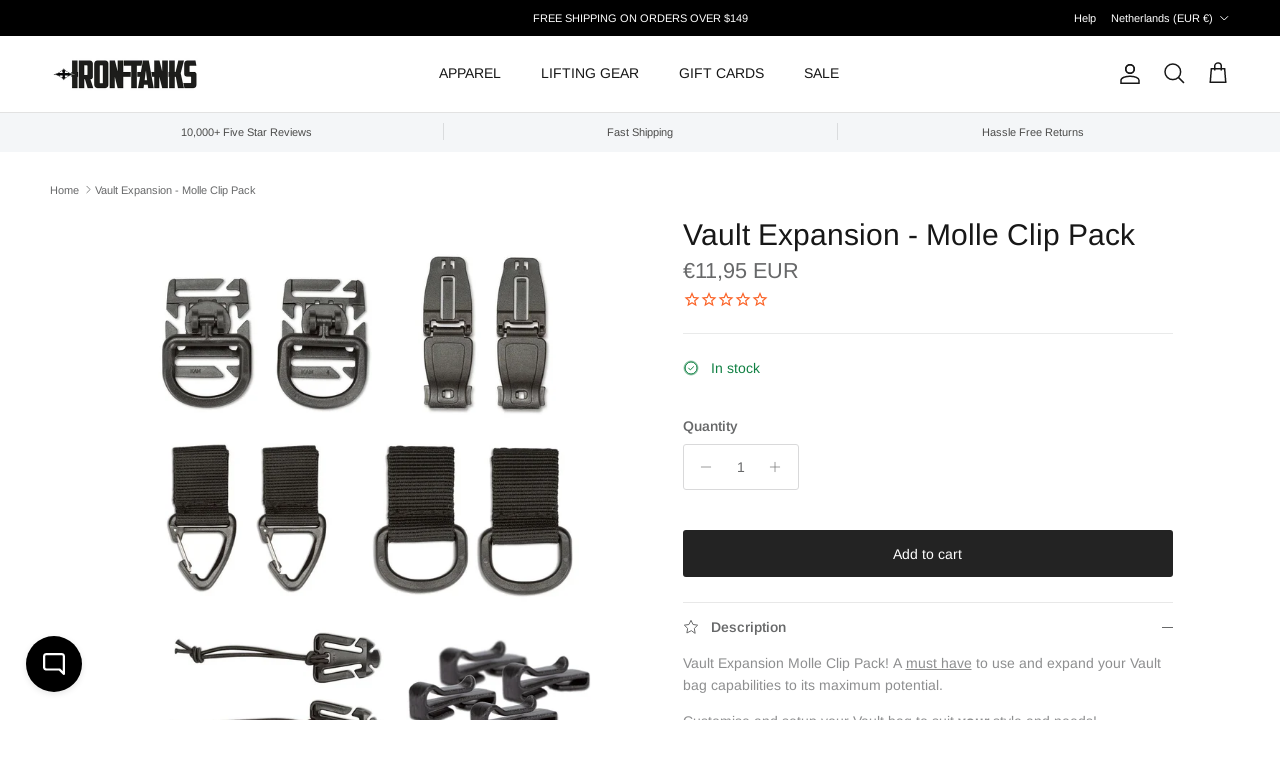

--- FILE ---
content_type: text/html; charset=utf-8
request_url: https://irontanksgymgear.com/en-nl/products/vault-expansion-molle-clip-pack
body_size: 62667
content:
<!doctype html>
<html class="no-js" lang="en" dir="ltr">
<head><meta charset="utf-8">
<meta name="viewport" content="width=device-width,initial-scale=1">
<title>Vault Expansion - Molle Clip Pack | Gym Bag Attachments &ndash; Iron Tanks</title><link rel="canonical" href="https://irontanksgymgear.com/en-nl/products/vault-expansion-molle-clip-pack"><link rel="icon" href="//irontanksgymgear.com/cdn/shop/files/iron-tanks-favicon-48.png?crop=center&height=48&v=1737665585&width=48" type="image/png">
  <link rel="apple-touch-icon" href="//irontanksgymgear.com/cdn/shop/files/iron-tanks-favicon-48.png?crop=center&height=180&v=1737665585&width=180"><meta name="description" content="Molle Clip Bundle Pack! A must have if you want to use your Vault bag to its maximum potential. Customise and setup your Vault bag to suit your style and needs! These Molle clips provide versatility to attach various lightweight and small accessory items to your bag."><meta property="og:site_name" content="Iron Tanks">
<meta property="og:url" content="https://irontanksgymgear.com/en-nl/products/vault-expansion-molle-clip-pack">
<meta property="og:title" content="Vault Expansion - Molle Clip Pack | Gym Bag Attachments">
<meta property="og:type" content="product">
<meta property="og:description" content="Molle Clip Bundle Pack! A must have if you want to use your Vault bag to its maximum potential. Customise and setup your Vault bag to suit your style and needs! These Molle clips provide versatility to attach various lightweight and small accessory items to your bag."><meta property="og:image" content="http://irontanksgymgear.com/cdn/shop/files/gym-bag-molle-clip-attachments-webbing-holder-duffle-backpack-military.jpg?crop=center&height=1200&v=1683088214&width=1200">
  <meta property="og:image:secure_url" content="https://irontanksgymgear.com/cdn/shop/files/gym-bag-molle-clip-attachments-webbing-holder-duffle-backpack-military.jpg?crop=center&height=1200&v=1683088214&width=1200">
  <meta property="og:image:width" content="1843">
  <meta property="og:image:height" content="2048"><meta property="og:price:amount" content="11,95">
  <meta property="og:price:currency" content="EUR"><meta name="twitter:site" content="@irontanksgear"><meta name="twitter:card" content="summary_large_image">
<meta name="twitter:title" content="Vault Expansion - Molle Clip Pack | Gym Bag Attachments">
<meta name="twitter:description" content="Molle Clip Bundle Pack! A must have if you want to use your Vault bag to its maximum potential. Customise and setup your Vault bag to suit your style and needs! These Molle clips provide versatility to attach various lightweight and small accessory items to your bag.">
<style>@font-face {
  font-family: Arimo;
  font-weight: 400;
  font-style: normal;
  font-display: fallback;
  src: url("//irontanksgymgear.com/cdn/fonts/arimo/arimo_n4.a7efb558ca22d2002248bbe6f302a98edee38e35.woff2") format("woff2"),
       url("//irontanksgymgear.com/cdn/fonts/arimo/arimo_n4.0da809f7d1d5ede2a73be7094ac00741efdb6387.woff") format("woff");
}
@font-face {
  font-family: Arimo;
  font-weight: 700;
  font-style: normal;
  font-display: fallback;
  src: url("//irontanksgymgear.com/cdn/fonts/arimo/arimo_n7.1d2d0638e6a1228d86beb0e10006e3280ccb2d04.woff2") format("woff2"),
       url("//irontanksgymgear.com/cdn/fonts/arimo/arimo_n7.f4b9139e8eac4a17b38b8707044c20f54c3be479.woff") format("woff");
}
@font-face {
  font-family: Arimo;
  font-weight: 500;
  font-style: normal;
  font-display: fallback;
  src: url("//irontanksgymgear.com/cdn/fonts/arimo/arimo_n5.a6cc016de05b75be63cb193704728ed8065f04bb.woff2") format("woff2"),
       url("//irontanksgymgear.com/cdn/fonts/arimo/arimo_n5.e0d510a292c8c9059b1fcf519004ca9d3a6015a2.woff") format("woff");
}
@font-face {
  font-family: Arimo;
  font-weight: 400;
  font-style: italic;
  font-display: fallback;
  src: url("//irontanksgymgear.com/cdn/fonts/arimo/arimo_i4.438ddb21a1b98c7230698d70dc1a21df235701b2.woff2") format("woff2"),
       url("//irontanksgymgear.com/cdn/fonts/arimo/arimo_i4.0e1908a0dc1ec32fabb5a03a0c9ee2083f82e3d7.woff") format("woff");
}
@font-face {
  font-family: Arimo;
  font-weight: 700;
  font-style: italic;
  font-display: fallback;
  src: url("//irontanksgymgear.com/cdn/fonts/arimo/arimo_i7.b9f09537c29041ec8d51f8cdb7c9b8e4f1f82cb1.woff2") format("woff2"),
       url("//irontanksgymgear.com/cdn/fonts/arimo/arimo_i7.ec659fc855f754fd0b1bd052e606bba1058f73da.woff") format("woff");
}
@font-face {
  font-family: Arimo;
  font-weight: 400;
  font-style: normal;
  font-display: fallback;
  src: url("//irontanksgymgear.com/cdn/fonts/arimo/arimo_n4.a7efb558ca22d2002248bbe6f302a98edee38e35.woff2") format("woff2"),
       url("//irontanksgymgear.com/cdn/fonts/arimo/arimo_n4.0da809f7d1d5ede2a73be7094ac00741efdb6387.woff") format("woff");
}
@font-face {
  font-family: Arimo;
  font-weight: 700;
  font-style: normal;
  font-display: fallback;
  src: url("//irontanksgymgear.com/cdn/fonts/arimo/arimo_n7.1d2d0638e6a1228d86beb0e10006e3280ccb2d04.woff2") format("woff2"),
       url("//irontanksgymgear.com/cdn/fonts/arimo/arimo_n7.f4b9139e8eac4a17b38b8707044c20f54c3be479.woff") format("woff");
}
@font-face {
  font-family: Arimo;
  font-weight: 400;
  font-style: normal;
  font-display: fallback;
  src: url("//irontanksgymgear.com/cdn/fonts/arimo/arimo_n4.a7efb558ca22d2002248bbe6f302a98edee38e35.woff2") format("woff2"),
       url("//irontanksgymgear.com/cdn/fonts/arimo/arimo_n4.0da809f7d1d5ede2a73be7094ac00741efdb6387.woff") format("woff");
}
@font-face {
  font-family: Arimo;
  font-weight: 600;
  font-style: normal;
  font-display: fallback;
  src: url("//irontanksgymgear.com/cdn/fonts/arimo/arimo_n6.9c18b0befd86597f319b7d7f925727d04c262b32.woff2") format("woff2"),
       url("//irontanksgymgear.com/cdn/fonts/arimo/arimo_n6.422bf6679b81a8bfb1b25d19299a53688390c2b9.woff") format("woff");
}
:root {
  --page-container-width:          2200px;
  --reading-container-width:       720px;
  --divider-opacity:               0.14;
  --gutter-large:                  30px;
  --gutter-desktop:                20px;
  --gutter-mobile:                 16px;
  --section-padding:               50px;
  --larger-section-padding:        80px;
  --larger-section-padding-mobile: 60px;
  --largest-section-padding:       110px;
  --aos-animate-duration:          0.6s;

  --base-font-family:              Arimo, sans-serif;
  --base-font-weight:              400;
  --base-font-style:               normal;
  --heading-font-family:           Arimo, sans-serif;
  --heading-font-weight:           400;
  --heading-font-style:            normal;
  --heading-font-letter-spacing:   normal;
  --logo-font-family:              Arimo, sans-serif;
  --logo-font-weight:              700;
  --logo-font-style:               normal;
  --nav-font-family:               Arimo, sans-serif;
  --nav-font-weight:               400;
  --nav-font-style:                normal;

  --base-text-size:14px;
  --base-line-height:              1.6;
  --input-text-size:16px;
  --smaller-text-size-1:11px;
  --smaller-text-size-2:14px;
  --smaller-text-size-3:11px;
  --smaller-text-size-4:10px;
  --larger-text-size:30px;
  --super-large-text-size:53px;
  --super-large-mobile-text-size:24px;
  --larger-mobile-text-size:24px;
  --logo-text-size:24px;--btn-letter-spacing: normal;
    --btn-text-transform: none;
    --button-text-size: 14px;
    --quickbuy-button-text-size: 14px;
    --small-feature-link-font-size: 1em;
    --input-btn-padding-top: 13px;
    --input-btn-padding-bottom: 13px;--heading-text-transform:none;
  --nav-text-size:                      14px;
  --mobile-menu-font-weight:            inherit;

  --body-bg-color:                      255 255 255;
  --bg-color:                           255 255 255;
  --body-text-color:                    103 104 105;
  --text-color:                         103 104 105;

  --header-text-col:                    #171717;--header-text-hover-col:             var(--main-nav-link-hover-col);--header-bg-col:                     #ffffff;
  --heading-color:                     23 23 23;
  --body-heading-color:                23 23 23;
  --heading-divider-col:               #e2e2e2;

  --logo-col:                          #171717;
  --main-nav-bg:                       #ffffff;
  --main-nav-link-col:                 #676869;
  --main-nav-link-hover-col:           #171717;
  --main-nav-link-featured-col:        #df5641;

  --link-color:                        23 23 23;
  --body-link-color:                   23 23 23;

  --btn-bg-color:                        35 35 35;
  --btn-bg-hover-color:                  193 100 82;
  --btn-border-color:                    35 35 35;
  --btn-border-hover-color:              193 100 82;
  --btn-text-color:                      255 255 255;
  --btn-text-hover-color:                255 255 255;--btn-alt-bg-color:                    255 255 255;
  --btn-alt-text-color:                  35 35 35;
  --btn-alt-border-color:                35 35 35;
  --btn-alt-border-hover-color:          35 35 35;--btn-ter-bg-color:                    235 235 235;
  --btn-ter-text-color:                  52 53 54;
  --btn-ter-bg-hover-color:              35 35 35;
  --btn-ter-text-hover-color:            255 255 255;--btn-border-radius: 3px;
    --btn-inspired-border-radius: 3px;--color-scheme-default:                             #ffffff;
  --color-scheme-default-color:                       255 255 255;
  --color-scheme-default-text-color:                  103 104 105;
  --color-scheme-default-head-color:                  23 23 23;
  --color-scheme-default-link-color:                  23 23 23;
  --color-scheme-default-btn-text-color:              255 255 255;
  --color-scheme-default-btn-text-hover-color:        255 255 255;
  --color-scheme-default-btn-bg-color:                35 35 35;
  --color-scheme-default-btn-bg-hover-color:          193 100 82;
  --color-scheme-default-btn-border-color:            35 35 35;
  --color-scheme-default-btn-border-hover-color:      193 100 82;
  --color-scheme-default-btn-alt-text-color:          35 35 35;
  --color-scheme-default-btn-alt-bg-color:            255 255 255;
  --color-scheme-default-btn-alt-border-color:        35 35 35;
  --color-scheme-default-btn-alt-border-hover-color:  35 35 35;

  --color-scheme-1:                             #f7f7f8;
  --color-scheme-1-color:                       247 247 248;
  --color-scheme-1-text-color:                  103 104 105;
  --color-scheme-1-head-color:                  23 23 23;
  --color-scheme-1-link-color:                  23 23 23;
  --color-scheme-1-btn-text-color:              255 255 255;
  --color-scheme-1-btn-text-hover-color:        255 255 255;
  --color-scheme-1-btn-bg-color:                35 35 35;
  --color-scheme-1-btn-bg-hover-color:          0 0 0;
  --color-scheme-1-btn-border-color:            35 35 35;
  --color-scheme-1-btn-border-hover-color:      0 0 0;
  --color-scheme-1-btn-alt-text-color:          35 35 35;
  --color-scheme-1-btn-alt-bg-color:            255 255 255;
  --color-scheme-1-btn-alt-border-color:        35 35 35;
  --color-scheme-1-btn-alt-border-hover-color:  35 35 35;

  --color-scheme-2:                             #232323;
  --color-scheme-2-color:                       35 35 35;
  --color-scheme-2-text-color:                  255 255 255;
  --color-scheme-2-head-color:                  255 255 255;
  --color-scheme-2-link-color:                  255 255 255;
  --color-scheme-2-btn-text-color:              23 23 23;
  --color-scheme-2-btn-text-hover-color:        23 23 23;
  --color-scheme-2-btn-bg-color:                255 255 255;
  --color-scheme-2-btn-bg-hover-color:          226 226 226;
  --color-scheme-2-btn-border-color:            255 255 255;
  --color-scheme-2-btn-border-hover-color:      226 226 226;
  --color-scheme-2-btn-alt-text-color:          23 23 23;
  --color-scheme-2-btn-alt-bg-color:            255 255 255;
  --color-scheme-2-btn-alt-border-color:        23 23 23;
  --color-scheme-2-btn-alt-border-hover-color:  23 23 23;

  /* Shop Pay payment terms */
  --payment-terms-background-color:    #ffffff;--quickbuy-bg: 247 247 248;--body-input-background-color:       rgb(var(--body-bg-color));
  --input-background-color:            rgb(var(--body-bg-color));
  --body-input-text-color:             var(--body-text-color);
  --input-text-color:                  var(--body-text-color);
  --body-input-border-color:           rgb(217, 217, 218);
  --input-border-color:                rgb(217, 217, 218);
  --input-border-color-hover:          rgb(171, 172, 173);
  --input-border-color-active:         rgb(103, 104, 105);

  --swatch-cross-svg:                  url("data:image/svg+xml,%3Csvg xmlns='http://www.w3.org/2000/svg' width='240' height='240' viewBox='0 0 24 24' fill='none' stroke='rgb(217, 217, 218)' stroke-width='0.09' preserveAspectRatio='none' %3E%3Cline x1='24' y1='0' x2='0' y2='24'%3E%3C/line%3E%3C/svg%3E");
  --swatch-cross-hover:                url("data:image/svg+xml,%3Csvg xmlns='http://www.w3.org/2000/svg' width='240' height='240' viewBox='0 0 24 24' fill='none' stroke='rgb(171, 172, 173)' stroke-width='0.09' preserveAspectRatio='none' %3E%3Cline x1='24' y1='0' x2='0' y2='24'%3E%3C/line%3E%3C/svg%3E");
  --swatch-cross-active:               url("data:image/svg+xml,%3Csvg xmlns='http://www.w3.org/2000/svg' width='240' height='240' viewBox='0 0 24 24' fill='none' stroke='rgb(103, 104, 105)' stroke-width='0.09' preserveAspectRatio='none' %3E%3Cline x1='24' y1='0' x2='0' y2='24'%3E%3C/line%3E%3C/svg%3E");

  --footer-divider-col:                #e4e4e4;
  --footer-text-col:                   103 104 105;
  --footer-heading-col:                23 23 23;
  --footer-bg-col:                     247 247 248;--product-label-overlay-justify: flex-start;--product-label-overlay-align: flex-start;--product-label-overlay-reduction-text:   #ffffff;
  --product-label-overlay-reduction-bg:     #b33323;
  --product-label-overlay-reduction-text-weight: 600;
  --product-label-overlay-stock-text:       #ffffff;
  --product-label-overlay-stock-bg:         #4c4c4b;
  --product-label-overlay-new-text:         #808284;
  --product-label-overlay-new-bg:           #ffffff;
  --product-label-overlay-meta-text:        #171717;
  --product-label-overlay-meta-bg:          #f7f7f8;
  --product-label-sale-text:                #df5641;
  --product-label-sold-text:                #171717;
  --product-label-preorder-text:            #60a57e;

  --product-block-crop-align:               center;

  
  --product-block-price-align:              center;
  --product-block-price-item-margin-start:  .25rem;
  --product-block-price-item-margin-end:    .25rem;
  

  

  --collection-block-image-position:   center center;

  --swatch-picker-image-size:          70px;
  --swatch-crop-align:                 center center;

  --image-overlay-text-color:          255 255 255;--image-overlay-bg:                  rgba(23, 23, 23, 0.12);
  --image-overlay-shadow-start:        rgb(0 0 0 / 0.16);
  --image-overlay-box-opacity:         0.88;--product-inventory-ok-box-color:            #f2faf0;
  --product-inventory-ok-text-color:           #108043;
  --product-inventory-ok-icon-box-fill-color:  #fff;
  --product-inventory-low-box-color:           #fcf1cd;
  --product-inventory-low-text-color:          #dd9a1a;
  --product-inventory-low-icon-box-fill-color: #fff;
  --product-inventory-low-text-color-channels: 16, 128, 67;
  --product-inventory-ok-text-color-channels:  221, 154, 26;

  --rating-star-color: 246 165 41;--overlay-align-left: start;
    --overlay-align-right: end;}html[dir=rtl] {
  --overlay-right-text-m-left: 0;
  --overlay-right-text-m-right: auto;
  --overlay-left-shadow-left-left: 15%;
  --overlay-left-shadow-left-right: -50%;
  --overlay-left-shadow-right-left: -85%;
  --overlay-left-shadow-right-right: 0;
}.image-overlay--bg-box .text-overlay .text-overlay__text {
    --image-overlay-box-bg: 255 255 255;
    --heading-color: var(--body-heading-color);
    --text-color: var(--body-text-color);
    --link-color: var(--body-link-color);
  }::selection {
    background: rgb(var(--body-heading-color));
    color: rgb(var(--body-bg-color));
  }
  ::-moz-selection {
    background: rgb(var(--body-heading-color));
    color: rgb(var(--body-bg-color));
  }.use-color-scheme--default {
  --product-label-sale-text:           #df5641;
  --product-label-sold-text:           #171717;
  --product-label-preorder-text:       #60a57e;
  --input-background-color:            rgb(var(--body-bg-color));
  --input-text-color:                  var(--body-input-text-color);
  --input-border-color:                rgb(217, 217, 218);
  --input-border-color-hover:          rgb(171, 172, 173);
  --input-border-color-active:         rgb(103, 104, 105);
}</style>

  <link href="//irontanksgymgear.com/cdn/shop/t/159/assets/main.css?v=59812818702299870031765400982" rel="stylesheet" type="text/css" media="all" />
<link rel="preload" as="font" href="//irontanksgymgear.com/cdn/fonts/arimo/arimo_n4.a7efb558ca22d2002248bbe6f302a98edee38e35.woff2" type="font/woff2" crossorigin><link rel="preload" as="font" href="//irontanksgymgear.com/cdn/fonts/arimo/arimo_n4.a7efb558ca22d2002248bbe6f302a98edee38e35.woff2" type="font/woff2" crossorigin><script>
    document.documentElement.className = document.documentElement.className.replace('no-js', 'js');

    window.theme = {
      info: {
        name: 'Symmetry',
        version: '8.1.1'
      },
      device: {
        hasTouch: window.matchMedia('(any-pointer: coarse)').matches,
        hasHover: window.matchMedia('(hover: hover)').matches
      },
      mediaQueries: {
        md: '(min-width: 768px)',
        productMediaCarouselBreak: '(min-width: 1041px)'
      },
      routes: {
        base: 'https://irontanksgymgear.com',
        cart: '/en-nl/cart',
        cartAdd: '/en-nl/cart/add.js',
        cartUpdate: '/en-nl/cart/update.js',
        predictiveSearch: '/en-nl/search/suggest'
      },
      strings: {
        cartTermsConfirmation: "You must agree to the terms and conditions before continuing.",
        cartItemsQuantityError: "You can only add [QUANTITY] of this item to your cart.",
        generalSearchViewAll: "View all search results",
        noStock: "Sold out",
        noVariant: "Unavailable",
        productsProductChooseA: "Choose a",
        generalSearchPages: "Pages",
        generalSearchNoResultsWithoutTerms: "Sorry, we couldnʼt find any results",
        shippingCalculator: {
          singleRate: "There is one shipping rate for this destination:",
          multipleRates: "There are multiple shipping rates for this destination:",
          noRates: "We do not ship to this destination."
        },
        regularPrice: "Regular price",
        salePrice: "Sale price"
      },
      settings: {
        moneyWithCurrencyFormat: "€{{amount_with_comma_separator}} EUR",
        cartType: "drawer",
        afterAddToCart: "drawer",
        quickbuyStyle: "off",
        externalLinksNewTab: true,
        internalLinksSmoothScroll: true
      }
    }

    theme.inlineNavigationCheck = function() {
      var pageHeader = document.querySelector('.pageheader'),
          inlineNavContainer = pageHeader.querySelector('.logo-area__left__inner'),
          inlineNav = inlineNavContainer.querySelector('.navigation--left');
      if (inlineNav && getComputedStyle(inlineNav).display != 'none') {
        var inlineMenuCentered = document.querySelector('.pageheader--layout-inline-menu-center'),
            logoContainer = document.querySelector('.logo-area__middle__inner');
        if(inlineMenuCentered) {
          var rightWidth = document.querySelector('.logo-area__right__inner').clientWidth,
              middleWidth = logoContainer.clientWidth,
              logoArea = document.querySelector('.logo-area'),
              computedLogoAreaStyle = getComputedStyle(logoArea),
              logoAreaInnerWidth = logoArea.clientWidth - Math.ceil(parseFloat(computedLogoAreaStyle.paddingLeft)) - Math.ceil(parseFloat(computedLogoAreaStyle.paddingRight)),
              availableNavWidth = logoAreaInnerWidth - Math.max(rightWidth, middleWidth) * 2 - 40;
          inlineNavContainer.style.maxWidth = availableNavWidth + 'px';
        }

        var firstInlineNavLink = inlineNav.querySelector('.navigation__item:first-child'),
            lastInlineNavLink = inlineNav.querySelector('.navigation__item:last-child');
        if (lastInlineNavLink) {
          var inlineNavWidth = null;
          if(document.querySelector('html[dir=rtl]')) {
            inlineNavWidth = firstInlineNavLink.offsetLeft - lastInlineNavLink.offsetLeft + firstInlineNavLink.offsetWidth;
          } else {
            inlineNavWidth = lastInlineNavLink.offsetLeft - firstInlineNavLink.offsetLeft + lastInlineNavLink.offsetWidth;
          }
          if (inlineNavContainer.offsetWidth >= inlineNavWidth) {
            pageHeader.classList.add('pageheader--layout-inline-permitted');
            var tallLogo = logoContainer.clientHeight > lastInlineNavLink.clientHeight + 20;
            if (tallLogo) {
              inlineNav.classList.add('navigation--tight-underline');
            } else {
              inlineNav.classList.remove('navigation--tight-underline');
            }
          } else {
            pageHeader.classList.remove('pageheader--layout-inline-permitted');
          }
        }
      }
    };

    theme.setInitialHeaderHeightProperty = () => {
      const section = document.querySelector('.section-header');
      if (section) {
        document.documentElement.style.setProperty('--theme-header-height', Math.ceil(section.clientHeight) + 'px');
      }
    };
  </script>

  <script src="//irontanksgymgear.com/cdn/shop/t/159/assets/main.js?v=25831844697274821701765400983" defer></script>
    <script src="//irontanksgymgear.com/cdn/shop/t/159/assets/animate-on-scroll.js?v=15249566486942820451765400975" defer></script>
    <link href="//irontanksgymgear.com/cdn/shop/t/159/assets/animate-on-scroll.css?v=135962721104954213331765400975" rel="stylesheet" type="text/css" media="all" />
  

  <script>window.performance && window.performance.mark && window.performance.mark('shopify.content_for_header.start');</script><meta name="facebook-domain-verification" content="8flx62hyjn3mw9p6l804s7zn0v3ydc">
<meta name="google-site-verification" content="HTITf5B9G2ydd9HoSYSmf-q_-ipdWhq7rPboRifDQQI">
<meta id="shopify-digital-wallet" name="shopify-digital-wallet" content="/1713906/digital_wallets/dialog">
<meta name="shopify-checkout-api-token" content="d278ee0b8fbdd0ef07d8ea7eac14d2c2">
<meta id="in-context-paypal-metadata" data-shop-id="1713906" data-venmo-supported="false" data-environment="production" data-locale="en_US" data-paypal-v4="true" data-currency="EUR">
<link rel="alternate" hreflang="x-default" href="https://irontanksgymgear.com/products/vault-expansion-molle-clip-pack">
<link rel="alternate" hreflang="en" href="https://irontanksgymgear.com/products/vault-expansion-molle-clip-pack">
<link rel="alternate" hreflang="de" href="https://irontanksgymgear.com/de/products/vault-expansion-molle-clip-pack">
<link rel="alternate" hreflang="ar" href="https://irontanksgymgear.com/ar/products/vault-expansion-molle-clip-pack">
<link rel="alternate" hreflang="en-DE" href="https://irontanksgymgear.com/en-de/products/vault-expansion-molle-clip-pack">
<link rel="alternate" hreflang="en-NL" href="https://irontanksgymgear.com/en-nl/products/vault-expansion-molle-clip-pack">
<link rel="alternate" hreflang="en-FR" href="https://irontanksgymgear.com/en-fr/products/vault-expansion-molle-clip-pack">
<link rel="alternate" type="application/json+oembed" href="https://irontanksgymgear.com/en-nl/products/vault-expansion-molle-clip-pack.oembed">
<script async="async" src="/checkouts/internal/preloads.js?locale=en-NL"></script>
<link rel="preconnect" href="https://shop.app" crossorigin="anonymous">
<script async="async" src="https://shop.app/checkouts/internal/preloads.js?locale=en-NL&shop_id=1713906" crossorigin="anonymous"></script>
<script id="apple-pay-shop-capabilities" type="application/json">{"shopId":1713906,"countryCode":"AU","currencyCode":"EUR","merchantCapabilities":["supports3DS"],"merchantId":"gid:\/\/shopify\/Shop\/1713906","merchantName":"Iron Tanks","requiredBillingContactFields":["postalAddress","email","phone"],"requiredShippingContactFields":["postalAddress","email","phone"],"shippingType":"shipping","supportedNetworks":["visa","masterCard","amex","jcb"],"total":{"type":"pending","label":"Iron Tanks","amount":"1.00"},"shopifyPaymentsEnabled":true,"supportsSubscriptions":true}</script>
<script id="shopify-features" type="application/json">{"accessToken":"d278ee0b8fbdd0ef07d8ea7eac14d2c2","betas":["rich-media-storefront-analytics"],"domain":"irontanksgymgear.com","predictiveSearch":true,"shopId":1713906,"locale":"en"}</script>
<script>var Shopify = Shopify || {};
Shopify.shop = "iron-tanks-gym-fitness.myshopify.com";
Shopify.locale = "en";
Shopify.currency = {"active":"EUR","rate":"0.59923164"};
Shopify.country = "NL";
Shopify.theme = {"name":"Iron Tanks 8.1.1 [19-12-2025]","id":136151760990,"schema_name":"Symmetry","schema_version":"8.1.1","theme_store_id":568,"role":"main"};
Shopify.theme.handle = "null";
Shopify.theme.style = {"id":null,"handle":null};
Shopify.cdnHost = "irontanksgymgear.com/cdn";
Shopify.routes = Shopify.routes || {};
Shopify.routes.root = "/en-nl/";</script>
<script type="module">!function(o){(o.Shopify=o.Shopify||{}).modules=!0}(window);</script>
<script>!function(o){function n(){var o=[];function n(){o.push(Array.prototype.slice.apply(arguments))}return n.q=o,n}var t=o.Shopify=o.Shopify||{};t.loadFeatures=n(),t.autoloadFeatures=n()}(window);</script>
<script>
  window.ShopifyPay = window.ShopifyPay || {};
  window.ShopifyPay.apiHost = "shop.app\/pay";
  window.ShopifyPay.redirectState = null;
</script>
<script id="shop-js-analytics" type="application/json">{"pageType":"product"}</script>
<script defer="defer" async type="module" src="//irontanksgymgear.com/cdn/shopifycloud/shop-js/modules/v2/client.init-shop-cart-sync_BN7fPSNr.en.esm.js"></script>
<script defer="defer" async type="module" src="//irontanksgymgear.com/cdn/shopifycloud/shop-js/modules/v2/chunk.common_Cbph3Kss.esm.js"></script>
<script defer="defer" async type="module" src="//irontanksgymgear.com/cdn/shopifycloud/shop-js/modules/v2/chunk.modal_DKumMAJ1.esm.js"></script>
<script type="module">
  await import("//irontanksgymgear.com/cdn/shopifycloud/shop-js/modules/v2/client.init-shop-cart-sync_BN7fPSNr.en.esm.js");
await import("//irontanksgymgear.com/cdn/shopifycloud/shop-js/modules/v2/chunk.common_Cbph3Kss.esm.js");
await import("//irontanksgymgear.com/cdn/shopifycloud/shop-js/modules/v2/chunk.modal_DKumMAJ1.esm.js");

  window.Shopify.SignInWithShop?.initShopCartSync?.({"fedCMEnabled":true,"windoidEnabled":true});

</script>
<script>
  window.Shopify = window.Shopify || {};
  if (!window.Shopify.featureAssets) window.Shopify.featureAssets = {};
  window.Shopify.featureAssets['shop-js'] = {"shop-cart-sync":["modules/v2/client.shop-cart-sync_CJVUk8Jm.en.esm.js","modules/v2/chunk.common_Cbph3Kss.esm.js","modules/v2/chunk.modal_DKumMAJ1.esm.js"],"init-fed-cm":["modules/v2/client.init-fed-cm_7Fvt41F4.en.esm.js","modules/v2/chunk.common_Cbph3Kss.esm.js","modules/v2/chunk.modal_DKumMAJ1.esm.js"],"init-shop-email-lookup-coordinator":["modules/v2/client.init-shop-email-lookup-coordinator_Cc088_bR.en.esm.js","modules/v2/chunk.common_Cbph3Kss.esm.js","modules/v2/chunk.modal_DKumMAJ1.esm.js"],"init-windoid":["modules/v2/client.init-windoid_hPopwJRj.en.esm.js","modules/v2/chunk.common_Cbph3Kss.esm.js","modules/v2/chunk.modal_DKumMAJ1.esm.js"],"shop-button":["modules/v2/client.shop-button_B0jaPSNF.en.esm.js","modules/v2/chunk.common_Cbph3Kss.esm.js","modules/v2/chunk.modal_DKumMAJ1.esm.js"],"shop-cash-offers":["modules/v2/client.shop-cash-offers_DPIskqss.en.esm.js","modules/v2/chunk.common_Cbph3Kss.esm.js","modules/v2/chunk.modal_DKumMAJ1.esm.js"],"shop-toast-manager":["modules/v2/client.shop-toast-manager_CK7RT69O.en.esm.js","modules/v2/chunk.common_Cbph3Kss.esm.js","modules/v2/chunk.modal_DKumMAJ1.esm.js"],"init-shop-cart-sync":["modules/v2/client.init-shop-cart-sync_BN7fPSNr.en.esm.js","modules/v2/chunk.common_Cbph3Kss.esm.js","modules/v2/chunk.modal_DKumMAJ1.esm.js"],"init-customer-accounts-sign-up":["modules/v2/client.init-customer-accounts-sign-up_CfPf4CXf.en.esm.js","modules/v2/client.shop-login-button_DeIztwXF.en.esm.js","modules/v2/chunk.common_Cbph3Kss.esm.js","modules/v2/chunk.modal_DKumMAJ1.esm.js"],"pay-button":["modules/v2/client.pay-button_CgIwFSYN.en.esm.js","modules/v2/chunk.common_Cbph3Kss.esm.js","modules/v2/chunk.modal_DKumMAJ1.esm.js"],"init-customer-accounts":["modules/v2/client.init-customer-accounts_DQ3x16JI.en.esm.js","modules/v2/client.shop-login-button_DeIztwXF.en.esm.js","modules/v2/chunk.common_Cbph3Kss.esm.js","modules/v2/chunk.modal_DKumMAJ1.esm.js"],"avatar":["modules/v2/client.avatar_BTnouDA3.en.esm.js"],"init-shop-for-new-customer-accounts":["modules/v2/client.init-shop-for-new-customer-accounts_CsZy_esa.en.esm.js","modules/v2/client.shop-login-button_DeIztwXF.en.esm.js","modules/v2/chunk.common_Cbph3Kss.esm.js","modules/v2/chunk.modal_DKumMAJ1.esm.js"],"shop-follow-button":["modules/v2/client.shop-follow-button_BRMJjgGd.en.esm.js","modules/v2/chunk.common_Cbph3Kss.esm.js","modules/v2/chunk.modal_DKumMAJ1.esm.js"],"checkout-modal":["modules/v2/client.checkout-modal_B9Drz_yf.en.esm.js","modules/v2/chunk.common_Cbph3Kss.esm.js","modules/v2/chunk.modal_DKumMAJ1.esm.js"],"shop-login-button":["modules/v2/client.shop-login-button_DeIztwXF.en.esm.js","modules/v2/chunk.common_Cbph3Kss.esm.js","modules/v2/chunk.modal_DKumMAJ1.esm.js"],"lead-capture":["modules/v2/client.lead-capture_DXYzFM3R.en.esm.js","modules/v2/chunk.common_Cbph3Kss.esm.js","modules/v2/chunk.modal_DKumMAJ1.esm.js"],"shop-login":["modules/v2/client.shop-login_CA5pJqmO.en.esm.js","modules/v2/chunk.common_Cbph3Kss.esm.js","modules/v2/chunk.modal_DKumMAJ1.esm.js"],"payment-terms":["modules/v2/client.payment-terms_BxzfvcZJ.en.esm.js","modules/v2/chunk.common_Cbph3Kss.esm.js","modules/v2/chunk.modal_DKumMAJ1.esm.js"]};
</script>
<script>(function() {
  var isLoaded = false;
  function asyncLoad() {
    if (isLoaded) return;
    isLoaded = true;
    var urls = ["https:\/\/ecommplugins-scripts.trustpilot.com\/v2.1\/js\/header.min.js?settings=eyJrZXkiOiJQV3NkVHRrQ0VkU2NSb2NiIiwicyI6Im5vbmUifQ==\u0026v=2.5\u0026shop=iron-tanks-gym-fitness.myshopify.com","https:\/\/ecommplugins-trustboxsettings.trustpilot.com\/iron-tanks-gym-fitness.myshopify.com.js?settings=1725225074006\u0026shop=iron-tanks-gym-fitness.myshopify.com","https:\/\/app.kiwisizing.com\/web\/js\/dist\/kiwiSizing\/plugin\/SizingPlugin.prod.js?v=331\u0026shop=iron-tanks-gym-fitness.myshopify.com","https:\/\/app.tncapp.com\/get_script\/df1fd9421ced11edaf866677c1756c12.js?v=793136\u0026shop=iron-tanks-gym-fitness.myshopify.com","https:\/\/sdk.postscript.io\/sdk-script-loader.bundle.js?shopId=381335\u0026shop=iron-tanks-gym-fitness.myshopify.com","\/\/backinstock.useamp.com\/widget\/2485_1768010957.js?category=bis\u0026v=6\u0026shop=iron-tanks-gym-fitness.myshopify.com"];
    for (var i = 0; i < urls.length; i++) {
      var s = document.createElement('script');
      s.type = 'text/javascript';
      s.async = true;
      s.src = urls[i];
      var x = document.getElementsByTagName('script')[0];
      x.parentNode.insertBefore(s, x);
    }
  };
  if(window.attachEvent) {
    window.attachEvent('onload', asyncLoad);
  } else {
    window.addEventListener('load', asyncLoad, false);
  }
})();</script>
<script id="__st">var __st={"a":1713906,"offset":39600,"reqid":"4d19d148-7071-4b5d-8f6a-7a7073a1a21e-1769810254","pageurl":"irontanksgymgear.com\/en-nl\/products\/vault-expansion-molle-clip-pack","u":"72ed5d9cbfdf","p":"product","rtyp":"product","rid":6776830165086};</script>
<script>window.ShopifyPaypalV4VisibilityTracking = true;</script>
<script id="captcha-bootstrap">!function(){'use strict';const t='contact',e='account',n='new_comment',o=[[t,t],['blogs',n],['comments',n],[t,'customer']],c=[[e,'customer_login'],[e,'guest_login'],[e,'recover_customer_password'],[e,'create_customer']],r=t=>t.map((([t,e])=>`form[action*='/${t}']:not([data-nocaptcha='true']) input[name='form_type'][value='${e}']`)).join(','),a=t=>()=>t?[...document.querySelectorAll(t)].map((t=>t.form)):[];function s(){const t=[...o],e=r(t);return a(e)}const i='password',u='form_key',d=['recaptcha-v3-token','g-recaptcha-response','h-captcha-response',i],f=()=>{try{return window.sessionStorage}catch{return}},m='__shopify_v',_=t=>t.elements[u];function p(t,e,n=!1){try{const o=window.sessionStorage,c=JSON.parse(o.getItem(e)),{data:r}=function(t){const{data:e,action:n}=t;return t[m]||n?{data:e,action:n}:{data:t,action:n}}(c);for(const[e,n]of Object.entries(r))t.elements[e]&&(t.elements[e].value=n);n&&o.removeItem(e)}catch(o){console.error('form repopulation failed',{error:o})}}const l='form_type',E='cptcha';function T(t){t.dataset[E]=!0}const w=window,h=w.document,L='Shopify',v='ce_forms',y='captcha';let A=!1;((t,e)=>{const n=(g='f06e6c50-85a8-45c8-87d0-21a2b65856fe',I='https://cdn.shopify.com/shopifycloud/storefront-forms-hcaptcha/ce_storefront_forms_captcha_hcaptcha.v1.5.2.iife.js',D={infoText:'Protected by hCaptcha',privacyText:'Privacy',termsText:'Terms'},(t,e,n)=>{const o=w[L][v],c=o.bindForm;if(c)return c(t,g,e,D).then(n);var r;o.q.push([[t,g,e,D],n]),r=I,A||(h.body.append(Object.assign(h.createElement('script'),{id:'captcha-provider',async:!0,src:r})),A=!0)});var g,I,D;w[L]=w[L]||{},w[L][v]=w[L][v]||{},w[L][v].q=[],w[L][y]=w[L][y]||{},w[L][y].protect=function(t,e){n(t,void 0,e),T(t)},Object.freeze(w[L][y]),function(t,e,n,w,h,L){const[v,y,A,g]=function(t,e,n){const i=e?o:[],u=t?c:[],d=[...i,...u],f=r(d),m=r(i),_=r(d.filter((([t,e])=>n.includes(e))));return[a(f),a(m),a(_),s()]}(w,h,L),I=t=>{const e=t.target;return e instanceof HTMLFormElement?e:e&&e.form},D=t=>v().includes(t);t.addEventListener('submit',(t=>{const e=I(t);if(!e)return;const n=D(e)&&!e.dataset.hcaptchaBound&&!e.dataset.recaptchaBound,o=_(e),c=g().includes(e)&&(!o||!o.value);(n||c)&&t.preventDefault(),c&&!n&&(function(t){try{if(!f())return;!function(t){const e=f();if(!e)return;const n=_(t);if(!n)return;const o=n.value;o&&e.removeItem(o)}(t);const e=Array.from(Array(32),(()=>Math.random().toString(36)[2])).join('');!function(t,e){_(t)||t.append(Object.assign(document.createElement('input'),{type:'hidden',name:u})),t.elements[u].value=e}(t,e),function(t,e){const n=f();if(!n)return;const o=[...t.querySelectorAll(`input[type='${i}']`)].map((({name:t})=>t)),c=[...d,...o],r={};for(const[a,s]of new FormData(t).entries())c.includes(a)||(r[a]=s);n.setItem(e,JSON.stringify({[m]:1,action:t.action,data:r}))}(t,e)}catch(e){console.error('failed to persist form',e)}}(e),e.submit())}));const S=(t,e)=>{t&&!t.dataset[E]&&(n(t,e.some((e=>e===t))),T(t))};for(const o of['focusin','change'])t.addEventListener(o,(t=>{const e=I(t);D(e)&&S(e,y())}));const B=e.get('form_key'),M=e.get(l),P=B&&M;t.addEventListener('DOMContentLoaded',(()=>{const t=y();if(P)for(const e of t)e.elements[l].value===M&&p(e,B);[...new Set([...A(),...v().filter((t=>'true'===t.dataset.shopifyCaptcha))])].forEach((e=>S(e,t)))}))}(h,new URLSearchParams(w.location.search),n,t,e,['guest_login'])})(!0,!0)}();</script>
<script integrity="sha256-4kQ18oKyAcykRKYeNunJcIwy7WH5gtpwJnB7kiuLZ1E=" data-source-attribution="shopify.loadfeatures" defer="defer" src="//irontanksgymgear.com/cdn/shopifycloud/storefront/assets/storefront/load_feature-a0a9edcb.js" crossorigin="anonymous"></script>
<script crossorigin="anonymous" defer="defer" src="//irontanksgymgear.com/cdn/shopifycloud/storefront/assets/shopify_pay/storefront-65b4c6d7.js?v=20250812"></script>
<script data-source-attribution="shopify.dynamic_checkout.dynamic.init">var Shopify=Shopify||{};Shopify.PaymentButton=Shopify.PaymentButton||{isStorefrontPortableWallets:!0,init:function(){window.Shopify.PaymentButton.init=function(){};var t=document.createElement("script");t.src="https://irontanksgymgear.com/cdn/shopifycloud/portable-wallets/latest/portable-wallets.en.js",t.type="module",document.head.appendChild(t)}};
</script>
<script data-source-attribution="shopify.dynamic_checkout.buyer_consent">
  function portableWalletsHideBuyerConsent(e){var t=document.getElementById("shopify-buyer-consent"),n=document.getElementById("shopify-subscription-policy-button");t&&n&&(t.classList.add("hidden"),t.setAttribute("aria-hidden","true"),n.removeEventListener("click",e))}function portableWalletsShowBuyerConsent(e){var t=document.getElementById("shopify-buyer-consent"),n=document.getElementById("shopify-subscription-policy-button");t&&n&&(t.classList.remove("hidden"),t.removeAttribute("aria-hidden"),n.addEventListener("click",e))}window.Shopify?.PaymentButton&&(window.Shopify.PaymentButton.hideBuyerConsent=portableWalletsHideBuyerConsent,window.Shopify.PaymentButton.showBuyerConsent=portableWalletsShowBuyerConsent);
</script>
<script data-source-attribution="shopify.dynamic_checkout.cart.bootstrap">document.addEventListener("DOMContentLoaded",(function(){function t(){return document.querySelector("shopify-accelerated-checkout-cart, shopify-accelerated-checkout")}if(t())Shopify.PaymentButton.init();else{new MutationObserver((function(e,n){t()&&(Shopify.PaymentButton.init(),n.disconnect())})).observe(document.body,{childList:!0,subtree:!0})}}));
</script>
<script id='scb4127' type='text/javascript' async='' src='https://irontanksgymgear.com/cdn/shopifycloud/privacy-banner/storefront-banner.js'></script><link id="shopify-accelerated-checkout-styles" rel="stylesheet" media="screen" href="https://irontanksgymgear.com/cdn/shopifycloud/portable-wallets/latest/accelerated-checkout-backwards-compat.css" crossorigin="anonymous">
<style id="shopify-accelerated-checkout-cart">
        #shopify-buyer-consent {
  margin-top: 1em;
  display: inline-block;
  width: 100%;
}

#shopify-buyer-consent.hidden {
  display: none;
}

#shopify-subscription-policy-button {
  background: none;
  border: none;
  padding: 0;
  text-decoration: underline;
  font-size: inherit;
  cursor: pointer;
}

#shopify-subscription-policy-button::before {
  box-shadow: none;
}

      </style>
<script id="sections-script" data-sections="related-products,footer" defer="defer" src="//irontanksgymgear.com/cdn/shop/t/159/compiled_assets/scripts.js?v=12008"></script>
<script>window.performance && window.performance.mark && window.performance.mark('shopify.content_for_header.end');</script>
<!-- CC Custom Head Start --><!-- CC Custom Head End --><!-- BEGIN GROOVE WIDGET CODE -->
<script>
  !function(e,t){if(!e.groove){var i=function(e,t){return Array.prototype.slice.call(e,t)},a={widget:null,loadedWidgets:{},classes:{Shim:null,Embeddable:function(){this._beforeLoadCallQueue=[],this.shim=null,this.finalized=!1;var e=function(e){var t=i(arguments,1);if(this.finalized){if(!this[e])throw new TypeError(e+"() is not a valid widget method");this[e].apply(this,t)}else this._beforeLoadCallQueue.push([e,t])};this.initializeShim=function(){a.classes.Shim&&(this.shim=new a.classes.Shim(this))},this.exec=e,this.init=function(){e.apply(this,["init"].concat(i(arguments,0))),this.initializeShim()},this.onShimScriptLoad=this.initializeShim.bind(this),this.onload=void 0}},scriptLoader:{callbacks:{},states:{},load:function(e,i){if("pending"!==this.states[e]){this.states[e]="pending";var a=t.createElement("script");a.id=e,a.type="text/javascript",a.async=!0,a.src=i;var s=this;a.addEventListener("load",(function(){s.states[e]="completed",(s.callbacks[e]||[]).forEach((function(e){e()}))}),!1);var n=t.getElementsByTagName("script")[0];n.parentNode.insertBefore(a,n)}},addListener:function(e,t){"completed"!==this.states[e]?(this.callbacks[e]||(this.callbacks[e]=[]),this.callbacks[e].push(t)):t()}},createEmbeddable:function(){var t=new a.classes.Embeddable;return e.Proxy?new Proxy(t,{get:function(e,t){return e instanceof a.classes.Embeddable?Object.prototype.hasOwnProperty.call(e,t)||"onload"===t?e[t]:function(){e.exec.apply(e,[t].concat(i(arguments,0)))}:e[t]}}):t},createWidget:function(){var e=a.createEmbeddable();return a.scriptLoader.load("groove-script","https://8cf34614-c6de-4cae-81de-5a04e7250aed.widget.cluster.groovehq.com/api/loader"),a.scriptLoader.addListener("groove-iframe-shim-loader",e.onShimScriptLoad),e}};e.groove=a}}(window,document);
  window.groove.widget = window.groove.createWidget();
  window.groove.widget.init('8cf34614-c6de-4cae-81de-5a04e7250aed', {});
</script>
<!-- END GROOVE WIDGET CODE -->

<!-- BEGIN app block: shopify://apps/tnc-terms-checkbox/blocks/app-embed/2b45c8fb-5ee2-4392-8a72-b663da1d38ad -->
<script async src="https://app.tncapp.com/get_script/?shop_url=iron-tanks-gym-fitness.myshopify.com"></script>


<!-- END app block --><script src="https://cdn.shopify.com/extensions/019c0fa6-5f30-7dd9-9c7f-b7b4d428673e/js-client-222/assets/pushowl-shopify.js" type="text/javascript" defer="defer"></script>
<script src="https://cdn.shopify.com/extensions/6c66d7d0-f631-46bf-8039-ad48ac607ad6/forms-2301/assets/shopify-forms-loader.js" type="text/javascript" defer="defer"></script>
<link href="https://monorail-edge.shopifysvc.com" rel="dns-prefetch">
<script>(function(){if ("sendBeacon" in navigator && "performance" in window) {try {var session_token_from_headers = performance.getEntriesByType('navigation')[0].serverTiming.find(x => x.name == '_s').description;} catch {var session_token_from_headers = undefined;}var session_cookie_matches = document.cookie.match(/_shopify_s=([^;]*)/);var session_token_from_cookie = session_cookie_matches && session_cookie_matches.length === 2 ? session_cookie_matches[1] : "";var session_token = session_token_from_headers || session_token_from_cookie || "";function handle_abandonment_event(e) {var entries = performance.getEntries().filter(function(entry) {return /monorail-edge.shopifysvc.com/.test(entry.name);});if (!window.abandonment_tracked && entries.length === 0) {window.abandonment_tracked = true;var currentMs = Date.now();var navigation_start = performance.timing.navigationStart;var payload = {shop_id: 1713906,url: window.location.href,navigation_start,duration: currentMs - navigation_start,session_token,page_type: "product"};window.navigator.sendBeacon("https://monorail-edge.shopifysvc.com/v1/produce", JSON.stringify({schema_id: "online_store_buyer_site_abandonment/1.1",payload: payload,metadata: {event_created_at_ms: currentMs,event_sent_at_ms: currentMs}}));}}window.addEventListener('pagehide', handle_abandonment_event);}}());</script>
<script id="web-pixels-manager-setup">(function e(e,d,r,n,o){if(void 0===o&&(o={}),!Boolean(null===(a=null===(i=window.Shopify)||void 0===i?void 0:i.analytics)||void 0===a?void 0:a.replayQueue)){var i,a;window.Shopify=window.Shopify||{};var t=window.Shopify;t.analytics=t.analytics||{};var s=t.analytics;s.replayQueue=[],s.publish=function(e,d,r){return s.replayQueue.push([e,d,r]),!0};try{self.performance.mark("wpm:start")}catch(e){}var l=function(){var e={modern:/Edge?\/(1{2}[4-9]|1[2-9]\d|[2-9]\d{2}|\d{4,})\.\d+(\.\d+|)|Firefox\/(1{2}[4-9]|1[2-9]\d|[2-9]\d{2}|\d{4,})\.\d+(\.\d+|)|Chrom(ium|e)\/(9{2}|\d{3,})\.\d+(\.\d+|)|(Maci|X1{2}).+ Version\/(15\.\d+|(1[6-9]|[2-9]\d|\d{3,})\.\d+)([,.]\d+|)( \(\w+\)|)( Mobile\/\w+|) Safari\/|Chrome.+OPR\/(9{2}|\d{3,})\.\d+\.\d+|(CPU[ +]OS|iPhone[ +]OS|CPU[ +]iPhone|CPU IPhone OS|CPU iPad OS)[ +]+(15[._]\d+|(1[6-9]|[2-9]\d|\d{3,})[._]\d+)([._]\d+|)|Android:?[ /-](13[3-9]|1[4-9]\d|[2-9]\d{2}|\d{4,})(\.\d+|)(\.\d+|)|Android.+Firefox\/(13[5-9]|1[4-9]\d|[2-9]\d{2}|\d{4,})\.\d+(\.\d+|)|Android.+Chrom(ium|e)\/(13[3-9]|1[4-9]\d|[2-9]\d{2}|\d{4,})\.\d+(\.\d+|)|SamsungBrowser\/([2-9]\d|\d{3,})\.\d+/,legacy:/Edge?\/(1[6-9]|[2-9]\d|\d{3,})\.\d+(\.\d+|)|Firefox\/(5[4-9]|[6-9]\d|\d{3,})\.\d+(\.\d+|)|Chrom(ium|e)\/(5[1-9]|[6-9]\d|\d{3,})\.\d+(\.\d+|)([\d.]+$|.*Safari\/(?![\d.]+ Edge\/[\d.]+$))|(Maci|X1{2}).+ Version\/(10\.\d+|(1[1-9]|[2-9]\d|\d{3,})\.\d+)([,.]\d+|)( \(\w+\)|)( Mobile\/\w+|) Safari\/|Chrome.+OPR\/(3[89]|[4-9]\d|\d{3,})\.\d+\.\d+|(CPU[ +]OS|iPhone[ +]OS|CPU[ +]iPhone|CPU IPhone OS|CPU iPad OS)[ +]+(10[._]\d+|(1[1-9]|[2-9]\d|\d{3,})[._]\d+)([._]\d+|)|Android:?[ /-](13[3-9]|1[4-9]\d|[2-9]\d{2}|\d{4,})(\.\d+|)(\.\d+|)|Mobile Safari.+OPR\/([89]\d|\d{3,})\.\d+\.\d+|Android.+Firefox\/(13[5-9]|1[4-9]\d|[2-9]\d{2}|\d{4,})\.\d+(\.\d+|)|Android.+Chrom(ium|e)\/(13[3-9]|1[4-9]\d|[2-9]\d{2}|\d{4,})\.\d+(\.\d+|)|Android.+(UC? ?Browser|UCWEB|U3)[ /]?(15\.([5-9]|\d{2,})|(1[6-9]|[2-9]\d|\d{3,})\.\d+)\.\d+|SamsungBrowser\/(5\.\d+|([6-9]|\d{2,})\.\d+)|Android.+MQ{2}Browser\/(14(\.(9|\d{2,})|)|(1[5-9]|[2-9]\d|\d{3,})(\.\d+|))(\.\d+|)|K[Aa][Ii]OS\/(3\.\d+|([4-9]|\d{2,})\.\d+)(\.\d+|)/},d=e.modern,r=e.legacy,n=navigator.userAgent;return n.match(d)?"modern":n.match(r)?"legacy":"unknown"}(),u="modern"===l?"modern":"legacy",c=(null!=n?n:{modern:"",legacy:""})[u],f=function(e){return[e.baseUrl,"/wpm","/b",e.hashVersion,"modern"===e.buildTarget?"m":"l",".js"].join("")}({baseUrl:d,hashVersion:r,buildTarget:u}),m=function(e){var d=e.version,r=e.bundleTarget,n=e.surface,o=e.pageUrl,i=e.monorailEndpoint;return{emit:function(e){var a=e.status,t=e.errorMsg,s=(new Date).getTime(),l=JSON.stringify({metadata:{event_sent_at_ms:s},events:[{schema_id:"web_pixels_manager_load/3.1",payload:{version:d,bundle_target:r,page_url:o,status:a,surface:n,error_msg:t},metadata:{event_created_at_ms:s}}]});if(!i)return console&&console.warn&&console.warn("[Web Pixels Manager] No Monorail endpoint provided, skipping logging."),!1;try{return self.navigator.sendBeacon.bind(self.navigator)(i,l)}catch(e){}var u=new XMLHttpRequest;try{return u.open("POST",i,!0),u.setRequestHeader("Content-Type","text/plain"),u.send(l),!0}catch(e){return console&&console.warn&&console.warn("[Web Pixels Manager] Got an unhandled error while logging to Monorail."),!1}}}}({version:r,bundleTarget:l,surface:e.surface,pageUrl:self.location.href,monorailEndpoint:e.monorailEndpoint});try{o.browserTarget=l,function(e){var d=e.src,r=e.async,n=void 0===r||r,o=e.onload,i=e.onerror,a=e.sri,t=e.scriptDataAttributes,s=void 0===t?{}:t,l=document.createElement("script"),u=document.querySelector("head"),c=document.querySelector("body");if(l.async=n,l.src=d,a&&(l.integrity=a,l.crossOrigin="anonymous"),s)for(var f in s)if(Object.prototype.hasOwnProperty.call(s,f))try{l.dataset[f]=s[f]}catch(e){}if(o&&l.addEventListener("load",o),i&&l.addEventListener("error",i),u)u.appendChild(l);else{if(!c)throw new Error("Did not find a head or body element to append the script");c.appendChild(l)}}({src:f,async:!0,onload:function(){if(!function(){var e,d;return Boolean(null===(d=null===(e=window.Shopify)||void 0===e?void 0:e.analytics)||void 0===d?void 0:d.initialized)}()){var d=window.webPixelsManager.init(e)||void 0;if(d){var r=window.Shopify.analytics;r.replayQueue.forEach((function(e){var r=e[0],n=e[1],o=e[2];d.publishCustomEvent(r,n,o)})),r.replayQueue=[],r.publish=d.publishCustomEvent,r.visitor=d.visitor,r.initialized=!0}}},onerror:function(){return m.emit({status:"failed",errorMsg:"".concat(f," has failed to load")})},sri:function(e){var d=/^sha384-[A-Za-z0-9+/=]+$/;return"string"==typeof e&&d.test(e)}(c)?c:"",scriptDataAttributes:o}),m.emit({status:"loading"})}catch(e){m.emit({status:"failed",errorMsg:(null==e?void 0:e.message)||"Unknown error"})}}})({shopId: 1713906,storefrontBaseUrl: "https://irontanksgymgear.com",extensionsBaseUrl: "https://extensions.shopifycdn.com/cdn/shopifycloud/web-pixels-manager",monorailEndpoint: "https://monorail-edge.shopifysvc.com/unstable/produce_batch",surface: "storefront-renderer",enabledBetaFlags: ["2dca8a86"],webPixelsConfigList: [{"id":"681443422","configuration":"{\"shopId\":\"381335\"}","eventPayloadVersion":"v1","runtimeContext":"STRICT","scriptVersion":"e57a43765e0d230c1bcb12178c1ff13f","type":"APP","apiClientId":2328352,"privacyPurposes":[],"dataSharingAdjustments":{"protectedCustomerApprovalScopes":["read_customer_address","read_customer_email","read_customer_name","read_customer_personal_data","read_customer_phone"]}},{"id":"644808798","configuration":"{\"ti\":\"343187297\",\"endpoint\":\"https:\/\/bat.bing.com\/action\/0\"}","eventPayloadVersion":"v1","runtimeContext":"STRICT","scriptVersion":"5ee93563fe31b11d2d65e2f09a5229dc","type":"APP","apiClientId":2997493,"privacyPurposes":["ANALYTICS","MARKETING","SALE_OF_DATA"],"dataSharingAdjustments":{"protectedCustomerApprovalScopes":["read_customer_personal_data"]}},{"id":"341508190","configuration":"{\"config\":\"{\\\"google_tag_ids\\\":[\\\"G-GH38T0N8NL\\\",\\\"AW-999463749\\\",\\\"GT-57SK6HTX\\\"],\\\"target_country\\\":\\\"AU\\\",\\\"gtag_events\\\":[{\\\"type\\\":\\\"begin_checkout\\\",\\\"action_label\\\":[\\\"G-GH38T0N8NL\\\",\\\"AW-999463749\\\/yREvCKjD2bUBEMW2ytwD\\\"]},{\\\"type\\\":\\\"search\\\",\\\"action_label\\\":[\\\"G-GH38T0N8NL\\\",\\\"AW-999463749\\\/ScvTCN_E2bUBEMW2ytwD\\\"]},{\\\"type\\\":\\\"view_item\\\",\\\"action_label\\\":[\\\"G-GH38T0N8NL\\\",\\\"AW-999463749\\\/zIUxCKLD2bUBEMW2ytwD\\\",\\\"MC-716HN20BT1\\\"]},{\\\"type\\\":\\\"purchase\\\",\\\"action_label\\\":[\\\"G-GH38T0N8NL\\\",\\\"AW-999463749\\\/IV89CJ_D2bUBEMW2ytwD\\\",\\\"MC-716HN20BT1\\\"]},{\\\"type\\\":\\\"page_view\\\",\\\"action_label\\\":[\\\"G-GH38T0N8NL\\\",\\\"AW-999463749\\\/jfSvCJzD2bUBEMW2ytwD\\\",\\\"MC-716HN20BT1\\\"]},{\\\"type\\\":\\\"add_payment_info\\\",\\\"action_label\\\":[\\\"G-GH38T0N8NL\\\",\\\"AW-999463749\\\/vGfqCOLE2bUBEMW2ytwD\\\"]},{\\\"type\\\":\\\"add_to_cart\\\",\\\"action_label\\\":[\\\"G-GH38T0N8NL\\\",\\\"AW-999463749\\\/legiCKXD2bUBEMW2ytwD\\\"]}],\\\"enable_monitoring_mode\\\":false}\"}","eventPayloadVersion":"v1","runtimeContext":"OPEN","scriptVersion":"b2a88bafab3e21179ed38636efcd8a93","type":"APP","apiClientId":1780363,"privacyPurposes":[],"dataSharingAdjustments":{"protectedCustomerApprovalScopes":["read_customer_address","read_customer_email","read_customer_name","read_customer_personal_data","read_customer_phone"]}},{"id":"302350430","configuration":"{\"pixelCode\":\"CK6DT73C77UBVFV0A4NG\"}","eventPayloadVersion":"v1","runtimeContext":"STRICT","scriptVersion":"22e92c2ad45662f435e4801458fb78cc","type":"APP","apiClientId":4383523,"privacyPurposes":["ANALYTICS","MARKETING","SALE_OF_DATA"],"dataSharingAdjustments":{"protectedCustomerApprovalScopes":["read_customer_address","read_customer_email","read_customer_name","read_customer_personal_data","read_customer_phone"]}},{"id":"146538590","configuration":"{\"pixel_id\":\"250103525378604\",\"pixel_type\":\"facebook_pixel\",\"metaapp_system_user_token\":\"-\"}","eventPayloadVersion":"v1","runtimeContext":"OPEN","scriptVersion":"ca16bc87fe92b6042fbaa3acc2fbdaa6","type":"APP","apiClientId":2329312,"privacyPurposes":["ANALYTICS","MARKETING","SALE_OF_DATA"],"dataSharingAdjustments":{"protectedCustomerApprovalScopes":["read_customer_address","read_customer_email","read_customer_name","read_customer_personal_data","read_customer_phone"]}},{"id":"84213854","configuration":"{\"subdomain\": \"iron-tanks-gym-fitness\"}","eventPayloadVersion":"v1","runtimeContext":"STRICT","scriptVersion":"7c43d34f3733b2440dd44bce7edbeb00","type":"APP","apiClientId":1615517,"privacyPurposes":["ANALYTICS","MARKETING","SALE_OF_DATA"],"dataSharingAdjustments":{"protectedCustomerApprovalScopes":["read_customer_address","read_customer_email","read_customer_name","read_customer_personal_data","read_customer_phone"]}},{"id":"58884190","configuration":"{\"tagID\":\"2614099164694\"}","eventPayloadVersion":"v1","runtimeContext":"STRICT","scriptVersion":"18031546ee651571ed29edbe71a3550b","type":"APP","apiClientId":3009811,"privacyPurposes":["ANALYTICS","MARKETING","SALE_OF_DATA"],"dataSharingAdjustments":{"protectedCustomerApprovalScopes":["read_customer_address","read_customer_email","read_customer_name","read_customer_personal_data","read_customer_phone"]}},{"id":"3211358","configuration":"{\"myshopifyDomain\":\"iron-tanks-gym-fitness.myshopify.com\"}","eventPayloadVersion":"v1","runtimeContext":"STRICT","scriptVersion":"23b97d18e2aa74363140dc29c9284e87","type":"APP","apiClientId":2775569,"privacyPurposes":["ANALYTICS","MARKETING","SALE_OF_DATA"],"dataSharingAdjustments":{"protectedCustomerApprovalScopes":["read_customer_address","read_customer_email","read_customer_name","read_customer_phone","read_customer_personal_data"]}},{"id":"shopify-app-pixel","configuration":"{}","eventPayloadVersion":"v1","runtimeContext":"STRICT","scriptVersion":"0450","apiClientId":"shopify-pixel","type":"APP","privacyPurposes":["ANALYTICS","MARKETING"]},{"id":"shopify-custom-pixel","eventPayloadVersion":"v1","runtimeContext":"LAX","scriptVersion":"0450","apiClientId":"shopify-pixel","type":"CUSTOM","privacyPurposes":["ANALYTICS","MARKETING"]}],isMerchantRequest: false,initData: {"shop":{"name":"Iron Tanks","paymentSettings":{"currencyCode":"AUD"},"myshopifyDomain":"iron-tanks-gym-fitness.myshopify.com","countryCode":"AU","storefrontUrl":"https:\/\/irontanksgymgear.com\/en-nl"},"customer":null,"cart":null,"checkout":null,"productVariants":[{"price":{"amount":11.95,"currencyCode":"EUR"},"product":{"title":"Vault Expansion - Molle Clip Pack","vendor":"Iron Tanks","id":"6776830165086","untranslatedTitle":"Vault Expansion - Molle Clip Pack","url":"\/en-nl\/products\/vault-expansion-molle-clip-pack","type":"Gym Bag Accessories"},"id":"39969758085214","image":{"src":"\/\/irontanksgymgear.com\/cdn\/shop\/files\/gym-bag-molle-clip-attachments-webbing-holder-duffle-backpack-military.jpg?v=1683088214"},"sku":"IT-B003-V001","title":"Default Title","untranslatedTitle":"Default Title"}],"purchasingCompany":null},},"https://irontanksgymgear.com/cdn","1d2a099fw23dfb22ep557258f5m7a2edbae",{"modern":"","legacy":""},{"shopId":"1713906","storefrontBaseUrl":"https:\/\/irontanksgymgear.com","extensionBaseUrl":"https:\/\/extensions.shopifycdn.com\/cdn\/shopifycloud\/web-pixels-manager","surface":"storefront-renderer","enabledBetaFlags":"[\"2dca8a86\"]","isMerchantRequest":"false","hashVersion":"1d2a099fw23dfb22ep557258f5m7a2edbae","publish":"custom","events":"[[\"page_viewed\",{}],[\"product_viewed\",{\"productVariant\":{\"price\":{\"amount\":11.95,\"currencyCode\":\"EUR\"},\"product\":{\"title\":\"Vault Expansion - Molle Clip Pack\",\"vendor\":\"Iron Tanks\",\"id\":\"6776830165086\",\"untranslatedTitle\":\"Vault Expansion - Molle Clip Pack\",\"url\":\"\/en-nl\/products\/vault-expansion-molle-clip-pack\",\"type\":\"Gym Bag Accessories\"},\"id\":\"39969758085214\",\"image\":{\"src\":\"\/\/irontanksgymgear.com\/cdn\/shop\/files\/gym-bag-molle-clip-attachments-webbing-holder-duffle-backpack-military.jpg?v=1683088214\"},\"sku\":\"IT-B003-V001\",\"title\":\"Default Title\",\"untranslatedTitle\":\"Default Title\"}}]]"});</script><script>
  window.ShopifyAnalytics = window.ShopifyAnalytics || {};
  window.ShopifyAnalytics.meta = window.ShopifyAnalytics.meta || {};
  window.ShopifyAnalytics.meta.currency = 'EUR';
  var meta = {"product":{"id":6776830165086,"gid":"gid:\/\/shopify\/Product\/6776830165086","vendor":"Iron Tanks","type":"Gym Bag Accessories","handle":"vault-expansion-molle-clip-pack","variants":[{"id":39969758085214,"price":1195,"name":"Vault Expansion - Molle Clip Pack","public_title":null,"sku":"IT-B003-V001"}],"remote":false},"page":{"pageType":"product","resourceType":"product","resourceId":6776830165086,"requestId":"4d19d148-7071-4b5d-8f6a-7a7073a1a21e-1769810254"}};
  for (var attr in meta) {
    window.ShopifyAnalytics.meta[attr] = meta[attr];
  }
</script>
<script class="analytics">
  (function () {
    var customDocumentWrite = function(content) {
      var jquery = null;

      if (window.jQuery) {
        jquery = window.jQuery;
      } else if (window.Checkout && window.Checkout.$) {
        jquery = window.Checkout.$;
      }

      if (jquery) {
        jquery('body').append(content);
      }
    };

    var hasLoggedConversion = function(token) {
      if (token) {
        return document.cookie.indexOf('loggedConversion=' + token) !== -1;
      }
      return false;
    }

    var setCookieIfConversion = function(token) {
      if (token) {
        var twoMonthsFromNow = new Date(Date.now());
        twoMonthsFromNow.setMonth(twoMonthsFromNow.getMonth() + 2);

        document.cookie = 'loggedConversion=' + token + '; expires=' + twoMonthsFromNow;
      }
    }

    var trekkie = window.ShopifyAnalytics.lib = window.trekkie = window.trekkie || [];
    if (trekkie.integrations) {
      return;
    }
    trekkie.methods = [
      'identify',
      'page',
      'ready',
      'track',
      'trackForm',
      'trackLink'
    ];
    trekkie.factory = function(method) {
      return function() {
        var args = Array.prototype.slice.call(arguments);
        args.unshift(method);
        trekkie.push(args);
        return trekkie;
      };
    };
    for (var i = 0; i < trekkie.methods.length; i++) {
      var key = trekkie.methods[i];
      trekkie[key] = trekkie.factory(key);
    }
    trekkie.load = function(config) {
      trekkie.config = config || {};
      trekkie.config.initialDocumentCookie = document.cookie;
      var first = document.getElementsByTagName('script')[0];
      var script = document.createElement('script');
      script.type = 'text/javascript';
      script.onerror = function(e) {
        var scriptFallback = document.createElement('script');
        scriptFallback.type = 'text/javascript';
        scriptFallback.onerror = function(error) {
                var Monorail = {
      produce: function produce(monorailDomain, schemaId, payload) {
        var currentMs = new Date().getTime();
        var event = {
          schema_id: schemaId,
          payload: payload,
          metadata: {
            event_created_at_ms: currentMs,
            event_sent_at_ms: currentMs
          }
        };
        return Monorail.sendRequest("https://" + monorailDomain + "/v1/produce", JSON.stringify(event));
      },
      sendRequest: function sendRequest(endpointUrl, payload) {
        // Try the sendBeacon API
        if (window && window.navigator && typeof window.navigator.sendBeacon === 'function' && typeof window.Blob === 'function' && !Monorail.isIos12()) {
          var blobData = new window.Blob([payload], {
            type: 'text/plain'
          });

          if (window.navigator.sendBeacon(endpointUrl, blobData)) {
            return true;
          } // sendBeacon was not successful

        } // XHR beacon

        var xhr = new XMLHttpRequest();

        try {
          xhr.open('POST', endpointUrl);
          xhr.setRequestHeader('Content-Type', 'text/plain');
          xhr.send(payload);
        } catch (e) {
          console.log(e);
        }

        return false;
      },
      isIos12: function isIos12() {
        return window.navigator.userAgent.lastIndexOf('iPhone; CPU iPhone OS 12_') !== -1 || window.navigator.userAgent.lastIndexOf('iPad; CPU OS 12_') !== -1;
      }
    };
    Monorail.produce('monorail-edge.shopifysvc.com',
      'trekkie_storefront_load_errors/1.1',
      {shop_id: 1713906,
      theme_id: 136151760990,
      app_name: "storefront",
      context_url: window.location.href,
      source_url: "//irontanksgymgear.com/cdn/s/trekkie.storefront.c59ea00e0474b293ae6629561379568a2d7c4bba.min.js"});

        };
        scriptFallback.async = true;
        scriptFallback.src = '//irontanksgymgear.com/cdn/s/trekkie.storefront.c59ea00e0474b293ae6629561379568a2d7c4bba.min.js';
        first.parentNode.insertBefore(scriptFallback, first);
      };
      script.async = true;
      script.src = '//irontanksgymgear.com/cdn/s/trekkie.storefront.c59ea00e0474b293ae6629561379568a2d7c4bba.min.js';
      first.parentNode.insertBefore(script, first);
    };
    trekkie.load(
      {"Trekkie":{"appName":"storefront","development":false,"defaultAttributes":{"shopId":1713906,"isMerchantRequest":null,"themeId":136151760990,"themeCityHash":"5631708120164238722","contentLanguage":"en","currency":"EUR","eventMetadataId":"aeb63186-847f-4761-8671-b6f878cd5658"},"isServerSideCookieWritingEnabled":true,"monorailRegion":"shop_domain","enabledBetaFlags":["65f19447","b5387b81"]},"Session Attribution":{},"S2S":{"facebookCapiEnabled":true,"source":"trekkie-storefront-renderer","apiClientId":580111}}
    );

    var loaded = false;
    trekkie.ready(function() {
      if (loaded) return;
      loaded = true;

      window.ShopifyAnalytics.lib = window.trekkie;

      var originalDocumentWrite = document.write;
      document.write = customDocumentWrite;
      try { window.ShopifyAnalytics.merchantGoogleAnalytics.call(this); } catch(error) {};
      document.write = originalDocumentWrite;

      window.ShopifyAnalytics.lib.page(null,{"pageType":"product","resourceType":"product","resourceId":6776830165086,"requestId":"4d19d148-7071-4b5d-8f6a-7a7073a1a21e-1769810254","shopifyEmitted":true});

      var match = window.location.pathname.match(/checkouts\/(.+)\/(thank_you|post_purchase)/)
      var token = match? match[1]: undefined;
      if (!hasLoggedConversion(token)) {
        setCookieIfConversion(token);
        window.ShopifyAnalytics.lib.track("Viewed Product",{"currency":"EUR","variantId":39969758085214,"productId":6776830165086,"productGid":"gid:\/\/shopify\/Product\/6776830165086","name":"Vault Expansion - Molle Clip Pack","price":"11.95","sku":"IT-B003-V001","brand":"Iron Tanks","variant":null,"category":"Gym Bag Accessories","nonInteraction":true,"remote":false},undefined,undefined,{"shopifyEmitted":true});
      window.ShopifyAnalytics.lib.track("monorail:\/\/trekkie_storefront_viewed_product\/1.1",{"currency":"EUR","variantId":39969758085214,"productId":6776830165086,"productGid":"gid:\/\/shopify\/Product\/6776830165086","name":"Vault Expansion - Molle Clip Pack","price":"11.95","sku":"IT-B003-V001","brand":"Iron Tanks","variant":null,"category":"Gym Bag Accessories","nonInteraction":true,"remote":false,"referer":"https:\/\/irontanksgymgear.com\/en-nl\/products\/vault-expansion-molle-clip-pack"});
      }
    });


        var eventsListenerScript = document.createElement('script');
        eventsListenerScript.async = true;
        eventsListenerScript.src = "//irontanksgymgear.com/cdn/shopifycloud/storefront/assets/shop_events_listener-3da45d37.js";
        document.getElementsByTagName('head')[0].appendChild(eventsListenerScript);

})();</script>
<script
  defer
  src="https://irontanksgymgear.com/cdn/shopifycloud/perf-kit/shopify-perf-kit-3.1.0.min.js"
  data-application="storefront-renderer"
  data-shop-id="1713906"
  data-render-region="gcp-us-central1"
  data-page-type="product"
  data-theme-instance-id="136151760990"
  data-theme-name="Symmetry"
  data-theme-version="8.1.1"
  data-monorail-region="shop_domain"
  data-resource-timing-sampling-rate="10"
  data-shs="true"
  data-shs-beacon="true"
  data-shs-export-with-fetch="true"
  data-shs-logs-sample-rate="1"
  data-shs-beacon-endpoint="https://irontanksgymgear.com/api/collect"
></script>
</head>

<body class="template-product
 swatch-source-native swatch-method-swatches swatch-style-icon_square
 cc-animate-enabled">

  <a class="skip-link visually-hidden" href="#content" data-cs-role="skip">Skip to content</a><!-- BEGIN sections: header-group -->
<div id="shopify-section-sections--17469334192222__announcement-bar" class="shopify-section shopify-section-group-header-group section-announcement-bar">

<announcement-bar id="section-id-sections--17469334192222__announcement-bar" class="announcement-bar announcement-bar--with-announcement">
    <style data-shopify>
#section-id-sections--17469334192222__announcement-bar {
        --bg-color: #000000;
        --bg-gradient: ;
        --heading-color: 255 255 255;
        --text-color: 255 255 255;
        --link-color: 255 255 255;
        --announcement-font-size: 11px;
      }
    </style>
<div class="announcement-bg announcement-bg--inactive absolute inset-0"
          data-index="1"
          style="
            background:
#000000
"></div><div class="container container--no-max relative">
      <div class="announcement-bar__left desktop-only">
        
      </div>

      <div class="announcement-bar__middle"><div class="announcement-bar__announcements"><div
                class="announcement"
                style="--heading-color: 255 255 255;
                    --text-color: 255 255 255;
                    --link-color: 255 255 255;
                " 
              ><div class="announcement__text">
                  FREE SHIPPING ON ORDERS OVER $149

                  
                </div>
              </div><div
                class="announcement announcement--inactive"
                style="--heading-color: 255 255 255;
                    --text-color: 255 255 255;
                    --link-color: 255 255 255;
                " 
              ><div class="announcement__text">
                  BUILT IRON TOUGH SINCE 2010

                  
                </div>
              </div></div>
          <div class="announcement-bar__announcement-controller">
            <button class="announcement-button announcement-button--previous" aria-label="Previous"><svg width="24" height="24" viewBox="0 0 24 24" fill="none" stroke="currentColor" stroke-width="1.5" stroke-linecap="round" stroke-linejoin="round" class="icon feather feather-chevron-left" aria-hidden="true" focusable="false" role="presentation"><path d="m15 18-6-6 6-6"/></svg></button><button class="announcement-button announcement-button--next" aria-label="Next"><svg width="24" height="24" viewBox="0 0 24 24" fill="none" stroke="currentColor" stroke-width="1.5" stroke-linecap="round" stroke-linejoin="round" class="icon feather feather-chevron-right" aria-hidden="true" focusable="false" role="presentation"><path d="m9 18 6-6-6-6"/></svg></button>
          </div></div>

      <div class="announcement-bar__right desktop-only">
        
          <span class="inline-menu">
            
              <a class="inline-menu__link announcement-bar__link" href="/en-nl/policies/contact-information">Help</a>
            
          </span>
        
        
          <div class="header-localization">
            

<script src="//irontanksgymgear.com/cdn/shop/t/159/assets/custom-select.js?v=87551504631488143301765400977" defer="defer"></script><form method="post" action="/en-nl/localization" id="annbar-localization" accept-charset="UTF-8" class="form localization no-js-hidden" enctype="multipart/form-data"><input type="hidden" name="form_type" value="localization" /><input type="hidden" name="utf8" value="✓" /><input type="hidden" name="_method" value="put" /><input type="hidden" name="return_to" value="/en-nl/products/vault-expansion-molle-clip-pack" /><div class="localization__grid"><div class="localization__selector">
        <input type="hidden" name="country_code" value="NL">
<country-selector><label class="label visually-hidden no-js-hidden" for="annbar-localization-country-button">Country/Region</label><div class="custom-select relative w-full no-js-hidden"><button class="custom-select__btn input items-center" type="button"
            aria-expanded="false" aria-haspopup="listbox" id="annbar-localization-country-button">
      <span class="text-start">Netherlands (EUR&nbsp;€)</span>
      <svg width="20" height="20" viewBox="0 0 24 24" class="icon" role="presentation" focusable="false" aria-hidden="true">
        <path d="M20 8.5 12.5 16 5 8.5" stroke="currentColor" stroke-width="1.5" fill="none"/>
      </svg>
    </button>
    <ul class="custom-select__listbox absolute invisible" role="listbox" tabindex="-1"
        aria-hidden="true" hidden aria-activedescendant="annbar-localization-country-opt-0"><li class="custom-select__option flex items-center js-option"
            id="annbar-localization-country-opt-0"
            role="option"
            data-value="NL" aria-selected="true">
          <span class="pointer-events-none">Netherlands (EUR&nbsp;€)</span>
          </li></ul>
  </div></country-selector></div></div><script>
      customElements.whenDefined('custom-select').then(() => {
        if (!customElements.get('country-selector')) {
          class CountrySelector extends customElements.get('custom-select') {
            constructor() {
              super();
              this.loaded = false;
            }

            async showListbox() {
              if (this.loaded) {
                super.showListbox();
                return;
              }

              this.button.classList.add('is-loading');
              this.button.setAttribute('aria-disabled', 'true');

              try {
                const response = await fetch('?section_id=country-selector');
                if (!response.ok) throw new Error(response.status);

                const tmpl = document.createElement('template');
                tmpl.innerHTML = await response.text();

                const el = tmpl.content.querySelector('.custom-select__listbox');
                this.listbox.innerHTML = el.innerHTML;

                this.options = this.querySelectorAll('.custom-select__option');

                this.popular = this.querySelectorAll('[data-popular]');
                if (this.popular.length) {
                  this.popular[this.popular.length - 1].closest('.custom-select__option')
                    .classList.add('custom-select__option--visual-group-end');
                }

                this.selectedOption = this.querySelector('[aria-selected="true"]');
                if (!this.selectedOption) {
                  this.selectedOption = this.listbox.firstElementChild;
                }

                this.loaded = true;
              } catch {
                this.listbox.innerHTML = '<li>Error fetching countries, please try again.</li>';
              } finally {
                super.showListbox();
                this.button.classList.remove('is-loading');
                this.button.setAttribute('aria-disabled', 'false');
              }
            }

            setButtonWidth() {
              return;
            }
          }

          customElements.define('country-selector', CountrySelector);
        }
      });
    </script><script>
    document.getElementById('annbar-localization').addEventListener('change', (evt) => {
      const input = evt.target.closest('.localization__selector').firstElementChild;
      if (input && input.tagName === 'INPUT') {
        input.value = evt.detail ? evt.detail.selectedValue : evt.target.value;
        evt.currentTarget.submit();
      }
    });
  </script></form>
          </div>
        
      </div>
    </div>
  </announcement-bar>
</div><div id="shopify-section-sections--17469334192222__header" class="shopify-section shopify-section-group-header-group section-header"><style data-shopify>
  .logo img {
    width: 150px;
  }
  .logo-area__middle--logo-image {
    max-width: 150px;
  }
  @media (max-width: 767.98px) {
    .logo img {
      width: 115px;
    }
  }.section-header {
    position: -webkit-sticky;
    position: sticky;
  }</style>
<page-header data-section-id="sections--17469334192222__header">
  <div id="pageheader" class="pageheader pageheader--layout-inline-menu-center pageheader--sticky">
    <div class="logo-area container container--no-max">
      <div class="logo-area__left">
        <div class="logo-area__left__inner">
          <button class="mobile-nav-toggle" aria-label="Menu" aria-controls="main-nav"><svg width="24" height="24" viewBox="0 0 24 24" fill="none" stroke="currentColor" stroke-width="1.5" stroke-linecap="round" stroke-linejoin="round" class="icon feather feather-menu" aria-hidden="true" focusable="false" role="presentation"><path d="M3 12h18M3 6h18M3 18h18"/></svg></button>
          
            <a class="show-search-link" href="/en-nl/search" aria-label="Search">
              <span class="show-search-link__icon"><svg class="icon" width="24" height="24" viewBox="0 0 24 24" aria-hidden="true" focusable="false" role="presentation"><g transform="translate(3 3)" stroke="currentColor" stroke-width="1.5" fill="none" fill-rule="evenodd"><circle cx="7.824" cy="7.824" r="7.824"/><path stroke-linecap="square" d="m13.971 13.971 4.47 4.47"/></g></svg></span>
              <span class="show-search-link__text visually-hidden">Search</span>
            </a>
          
          
            <div id="proxy-nav" class="navigation navigation--left" role="navigation" aria-label="Primary">
              <div class="navigation__tier-1-container">
                <ul class="navigation__tier-1">
                  
<li class="navigation__item navigation__item--with-children navigation__item--with-mega-menu">
                      <a href="https://www.irontanksgymgear.com/collections/all-apparel" class="navigation__link" aria-haspopup="true" aria-expanded="false" aria-controls="NavigationTier2-1">APPAREL</a>
                    </li>
                  
<li class="navigation__item navigation__item--with-children navigation__item--with-mega-menu">
                      <a href="https://irontanksgymgear.com/collections/view-all-lifting-gear" class="navigation__link" aria-haspopup="true" aria-expanded="false" aria-controls="NavigationTier2-2">LIFTING GEAR</a>
                    </li>
                  
<li class="navigation__item">
                      <a href="/en-nl/products/gift-card" class="navigation__link" >GIFT CARDS</a>
                    </li>
                  
<li class="navigation__item">
                      <a href="/en-nl/collections/outlet" class="navigation__link" >SALE</a>
                    </li>
                  
                </ul>
              </div>
            </div>
          
        </div>
      </div>

      <div class="logo-area__middle logo-area__middle--logo-image">
        <div class="logo-area__middle__inner">
          <div class="logo"><a class="logo__link" href="/en-nl" title="Iron Tanks"><img class="logo__image" src="//irontanksgymgear.com/cdn/shop/files/512.jpg?v=1667363121&width=300" alt="Iron Tanks" itemprop="logo" width="512" height="121" loading="eager" /></a></div>
        </div>
      </div>

      <div class="logo-area__right">
        <div class="logo-area__right__inner">
          
            
              <a class="header-account-link" href="https://irontanksgymgear.com/customer_authentication/redirect?locale=en&region_country=NL" aria-label="Account">
                <span class="header-account-link__text visually-hidden">Account</span>
                <span class="header-account-link__icon"><svg class="icon" width="24" height="24" viewBox="0 0 24 24" aria-hidden="true" focusable="false" role="presentation"><g fill="none" fill-rule="evenodd"><path d="M12 2a5 5 0 1 1 0 10 5 5 0 0 1 0-10Zm0 1.429a3.571 3.571 0 1 0 0 7.142 3.571 3.571 0 0 0 0-7.142Z" fill="currentColor"/><path d="M3 18.25c0-2.486 4.542-4 9.028-4 4.486 0 8.972 1.514 8.972 4v3H3v-3Z" stroke="currentColor" stroke-width="1.5"/><circle stroke="currentColor" stroke-width="1.5" cx="12" cy="7" r="4.25"/></g></svg></span>
              </a>
            
          
          
            <a class="show-search-link" href="/en-nl/search">
              <span class="show-search-link__text visually-hidden">Search</span>
              <span class="show-search-link__icon"><svg class="icon" width="24" height="24" viewBox="0 0 24 24" aria-hidden="true" focusable="false" role="presentation"><g transform="translate(3 3)" stroke="currentColor" stroke-width="1.5" fill="none" fill-rule="evenodd"><circle cx="7.824" cy="7.824" r="7.824"/><path stroke-linecap="square" d="m13.971 13.971 4.47 4.47"/></g></svg></span>
            </a>
          
<a href="/en-nl/cart" class="cart-link" data-hash="e3b0c44298fc1c149afbf4c8996fb92427ae41e4649b934ca495991b7852b855">
            <span class="cart-link__label visually-hidden">Cart</span>
            <span class="cart-link__icon"><svg class="icon" width="24" height="24" viewBox="0 0 24 24" aria-hidden="true" focusable="false" role="presentation"><g fill="none" fill-rule="evenodd"><path d="M0 0h24v24H0z"/><path d="M15.321 9.5V5.321a3.321 3.321 0 0 0-6.642 0V9.5" stroke="currentColor" stroke-width="1.5"/><path stroke="currentColor" stroke-width="1.5" d="M5.357 7.705h13.286l1.107 13.563H4.25z"/></g></svg><span class="cart-link__count"></span>
            </span>
          </a>
        </div>
      </div>
    </div><script src="//irontanksgymgear.com/cdn/shop/t/159/assets/main-search.js?v=125376880028422854351765400982" defer></script>
      <main-search class="main-search "
          data-quick-search="true"
          data-quick-search-meta="false">

        <div class="main-search__container container">
          <button class="main-search__close" aria-label="Close"><svg width="24" height="24" viewBox="0 0 24 24" fill="none" stroke="currentColor" stroke-width="1" stroke-linecap="round" stroke-linejoin="round" class="icon feather feather-x" aria-hidden="true" focusable="false" role="presentation"><path d="M18 6 6 18M6 6l12 12"/></svg></button>

          <form class="main-search__form" action="/en-nl/search" method="get" autocomplete="off">
            <div class="main-search__input-container">
              <input class="main-search__input" type="text" name="q" autocomplete="off" placeholder="Search our store" aria-label="Search" />
              <button class="main-search__button" type="submit" aria-label="Search"><svg class="icon" width="24" height="24" viewBox="0 0 24 24" aria-hidden="true" focusable="false" role="presentation"><g transform="translate(3 3)" stroke="currentColor" stroke-width="1.5" fill="none" fill-rule="evenodd"><circle cx="7.824" cy="7.824" r="7.824"/><path stroke-linecap="square" d="m13.971 13.971 4.47 4.47"/></g></svg></button>
            </div><script src="//irontanksgymgear.com/cdn/shop/t/159/assets/search-suggestions.js?v=128594369490078522091765400987" defer></script>
              <search-suggestions></search-suggestions></form>

          <div class="main-search__results"></div>

          
        </div>
      </main-search></div>

  <main-navigation id="main-nav" class="desktop-only" data-proxy-nav="proxy-nav">
    <div class="navigation navigation--main" role="navigation" aria-label="Primary">
      <div class="navigation__tier-1-container">
        <ul class="navigation__tier-1">
  
<li class="navigation__item navigation__item--with-children navigation__item--with-mega-menu">
      <a href="https://www.irontanksgymgear.com/collections/all-apparel" class="navigation__link" aria-haspopup="true" aria-expanded="false" aria-controls="NavigationTier2-1">APPAREL</a>

      
        <a class="navigation__children-toggle" href="#" aria-label="Show links"><svg width="24" height="24" viewBox="0 0 24 24" fill="none" stroke="currentColor" stroke-width="1.3" stroke-linecap="round" stroke-linejoin="round" class="icon feather feather-chevron-down" aria-hidden="true" focusable="false" role="presentation"><path d="m6 9 6 6 6-6"/></svg></a>

        <div id="NavigationTier2-1" class="navigation__tier-2-container navigation__child-tier"><div class="container">
              <ul class="navigation__tier-2 navigation__columns navigation__columns--count-5 navigation__columns--5-cols navigation__columns--with-promos">
                
                  
                    <li class="navigation__item navigation__item--with-children navigation__column">
                      <a href="/en-nl/collections/mens" class="navigation__link navigation__column-title" aria-haspopup="true" aria-expanded="false">MENS</a>
                      
                        <a class="navigation__children-toggle" href="#" aria-label="Show links"><svg width="24" height="24" viewBox="0 0 24 24" fill="none" stroke="currentColor" stroke-width="1.3" stroke-linecap="round" stroke-linejoin="round" class="icon feather feather-chevron-down" aria-hidden="true" focusable="false" role="presentation"><path d="m6 9 6 6 6-6"/></svg></a>
                      

                      
                        <div class="navigation__tier-3-container navigation__child-tier">
                          <ul class="navigation__tier-3">
                            
                            <li class="navigation__item">
                              <a class="navigation__link" href="/en-nl/collections/mens-gym-singlets">Singlets</a>
                            </li>
                            
                            <li class="navigation__item">
                              <a class="navigation__link" href="/en-nl/collections/mens-shorts">Shorts</a>
                            </li>
                            
                            <li class="navigation__item">
                              <a class="navigation__link" href="/en-nl/collections/mens-tees-shirts">Tees &amp; Shirts</a>
                            </li>
                            
                            <li class="navigation__item">
                              <a class="navigation__link" href="/en-nl/collections/mens-gym-pants">Pants</a>
                            </li>
                            
                            <li class="navigation__item">
                              <a class="navigation__link" href="/en-nl/collections/mens-gym-hoodies">Hoodies</a>
                            </li>
                            
                            <li class="navigation__item">
                              <a class="navigation__link" href="/en-nl/collections/mens">View All</a>
                            </li>
                            
                          </ul>
                        </div>
                      
                    </li>
                  
                    <li class="navigation__item navigation__item--with-children navigation__column">
                      <a href="/en-nl/collections/womens" class="navigation__link navigation__column-title" aria-haspopup="true" aria-expanded="false">WOMENS</a>
                      
                        <a class="navigation__children-toggle" href="#" aria-label="Show links"><svg width="24" height="24" viewBox="0 0 24 24" fill="none" stroke="currentColor" stroke-width="1.3" stroke-linecap="round" stroke-linejoin="round" class="icon feather feather-chevron-down" aria-hidden="true" focusable="false" role="presentation"><path d="m6 9 6 6 6-6"/></svg></a>
                      

                      
                        <div class="navigation__tier-3-container navigation__child-tier">
                          <ul class="navigation__tier-3">
                            
                            <li class="navigation__item">
                              <a class="navigation__link" href="/en-nl/collections/womens-leggings">Leggings</a>
                            </li>
                            
                            <li class="navigation__item">
                              <a class="navigation__link" href="/en-nl/collections/womens-sports-bras">Sports Bras</a>
                            </li>
                            
                            <li class="navigation__item">
                              <a class="navigation__link" href="/en-nl/collections/womens-gym-singlets">Singlets</a>
                            </li>
                            
                            <li class="navigation__item">
                              <a class="navigation__link" href="/en-nl/collections/womens-shirts-tees">Tees &amp; Shirts</a>
                            </li>
                            
                            <li class="navigation__item">
                              <a class="navigation__link" href="/en-nl/collections/womens-shorts">Shorts</a>
                            </li>
                            
                            <li class="navigation__item">
                              <a class="navigation__link" href="/en-nl/collections/womens-gym-pants">Pants</a>
                            </li>
                            
                            <li class="navigation__item">
                              <a class="navigation__link" href="/en-nl/collections/womens">View All</a>
                            </li>
                            
                          </ul>
                        </div>
                      
                    </li>
                  
                    <li class="navigation__item navigation__item--with-children navigation__column">
                      <a href="https://irontanksgymgear.com/collections/mens-posing-trunks" class="navigation__link navigation__column-title" aria-haspopup="true" aria-expanded="false">POSING TRUNKS</a>
                      
                        <a class="navigation__children-toggle" href="#" aria-label="Show links"><svg width="24" height="24" viewBox="0 0 24 24" fill="none" stroke="currentColor" stroke-width="1.3" stroke-linecap="round" stroke-linejoin="round" class="icon feather feather-chevron-down" aria-hidden="true" focusable="false" role="presentation"><path d="m6 9 6 6 6-6"/></svg></a>
                      

                      
                        <div class="navigation__tier-3-container navigation__child-tier">
                          <ul class="navigation__tier-3">
                            
                            <li class="navigation__item">
                              <a class="navigation__link" href="/en-nl/collections/classic-physique-bodybuilding-posing-trunks">Classic Physique Trunks</a>
                            </li>
                            
                            <li class="navigation__item">
                              <a class="navigation__link" href="/en-nl/collections/pro-olympian-bodybuilding-trunks">Pro Olympian Trunks</a>
                            </li>
                            
                            <li class="navigation__item">
                              <a class="navigation__link" href="/en-nl/collections/pro-legacy-bodybuilding-trunks">Pro Legacy Trunks</a>
                            </li>
                            
                            <li class="navigation__item">
                              <a class="navigation__link" href="/en-nl/collections/mens-posing-trunks">View All Posing Trunks</a>
                            </li>
                            
                          </ul>
                        </div>
                      
                    </li>
                  
                    <li class="navigation__item navigation__item--with-children navigation__column">
                      <a href="/en-nl/collections/view-all-apparel-accessories" class="navigation__link navigation__column-title" aria-haspopup="true" aria-expanded="false">ACCESSORIES</a>
                      
                        <a class="navigation__children-toggle" href="#" aria-label="Show links"><svg width="24" height="24" viewBox="0 0 24 24" fill="none" stroke="currentColor" stroke-width="1.3" stroke-linecap="round" stroke-linejoin="round" class="icon feather feather-chevron-down" aria-hidden="true" focusable="false" role="presentation"><path d="m6 9 6 6 6-6"/></svg></a>
                      

                      
                        <div class="navigation__tier-3-container navigation__child-tier">
                          <ul class="navigation__tier-3">
                            
                            <li class="navigation__item">
                              <a class="navigation__link" href="/en-nl/products/pro-gym-towel-black">Gym Towels</a>
                            </li>
                            
                            <li class="navigation__item">
                              <a class="navigation__link" href="/en-nl/products/activewear-wash-bag">Wash Bags</a>
                            </li>
                            
                          </ul>
                        </div>
                      
                    </li>
                  
                

                

<li class="desktop-only navigation__column navigation__column--promotion" >
                          <div class="menu-promotion"><a class="menu-promotion__link" href="https://www.irontanksgymgear.com/collections/mens"><div class="menu-promotion__image">
<img data-manual-src="//irontanksgymgear.com/cdn/shop/files/Men_s_Apparel_Promo_6bac45be-e0cc-4fb9-99b6-1307393d6aa2.jpg?v=1720490425&amp;width=1024" alt="" data-manual-srcset="//irontanksgymgear.com/cdn/shop/files/Men_s_Apparel_Promo_6bac45be-e0cc-4fb9-99b6-1307393d6aa2.jpg?v=1720490425&amp;width=340 340w, //irontanksgymgear.com/cdn/shop/files/Men_s_Apparel_Promo_6bac45be-e0cc-4fb9-99b6-1307393d6aa2.jpg?v=1720490425&amp;width=480 480w, //irontanksgymgear.com/cdn/shop/files/Men_s_Apparel_Promo_6bac45be-e0cc-4fb9-99b6-1307393d6aa2.jpg?v=1720490425&amp;width=740 740w, //irontanksgymgear.com/cdn/shop/files/Men_s_Apparel_Promo_6bac45be-e0cc-4fb9-99b6-1307393d6aa2.jpg?v=1720490425&amp;width=980 980w, //irontanksgymgear.com/cdn/shop/files/Men_s_Apparel_Promo_6bac45be-e0cc-4fb9-99b6-1307393d6aa2.jpg?v=1720490425&amp;width=1024 1024w" width="1024" height="800" loading="lazy" sizes="(min-width: 2200px) 550px, (min-width: 768px) 25vw, 100vw" class="theme-img">
</div><div class="menu-promotion__text">Men&#39;s gym apparel built for the rigours of training.</div></a></div>
                        </li></ul>
            </div></div>
      
    </li>
  
<li class="navigation__item navigation__item--with-children navigation__item--with-mega-menu">
      <a href="https://irontanksgymgear.com/collections/view-all-lifting-gear" class="navigation__link" aria-haspopup="true" aria-expanded="false" aria-controls="NavigationTier2-2">LIFTING GEAR</a>

      
        <a class="navigation__children-toggle" href="#" aria-label="Show links"><svg width="24" height="24" viewBox="0 0 24 24" fill="none" stroke="currentColor" stroke-width="1.3" stroke-linecap="round" stroke-linejoin="round" class="icon feather feather-chevron-down" aria-hidden="true" focusable="false" role="presentation"><path d="m6 9 6 6 6-6"/></svg></a>

        <div id="NavigationTier2-2" class="navigation__tier-2-container navigation__child-tier"><div class="container">
              <ul class="navigation__tier-2 navigation__columns navigation__columns--count-5 navigation__columns--5-cols navigation__columns--with-promos">
                
                  
                    <li class="navigation__item navigation__item--with-children navigation__column">
                      <a href="/en-nl/collections/lifting-belts" class="navigation__link navigation__column-title" aria-haspopup="true" aria-expanded="false">WEIGHTLIFTING BELTS</a>
                      
                        <a class="navigation__children-toggle" href="#" aria-label="Show links"><svg width="24" height="24" viewBox="0 0 24 24" fill="none" stroke="currentColor" stroke-width="1.3" stroke-linecap="round" stroke-linejoin="round" class="icon feather feather-chevron-down" aria-hidden="true" focusable="false" role="presentation"><path d="m6 9 6 6 6-6"/></svg></a>
                      

                      
                        <div class="navigation__tier-3-container navigation__child-tier">
                          <ul class="navigation__tier-3">
                            
                            <li class="navigation__item">
                              <a class="navigation__link" href="/en-nl/collections/powerlifting-belts">Power Belts</a>
                            </li>
                            
                            <li class="navigation__item">
                              <a class="navigation__link" href="/en-nl/collections/lever-buckles">Lever Buckles</a>
                            </li>
                            
                            <li class="navigation__item">
                              <a class="navigation__link" href="/en-nl/collections/training-belts">Training Belts</a>
                            </li>
                            
                            <li class="navigation__item">
                              <a class="navigation__link" href="/en-nl/collections/dip-belts">Dip Belts</a>
                            </li>
                            
                            <li class="navigation__item">
                              <a class="navigation__link" href="/en-nl/collections/lifting-belts">View All</a>
                            </li>
                            
                          </ul>
                        </div>
                      
                    </li>
                  
                    <li class="navigation__item navigation__item--with-children navigation__column">
                      <a href="/en-nl/collections/shoes-collection" class="navigation__link navigation__column-title" aria-haspopup="true" aria-expanded="false">FOOTWEAR</a>
                      
                        <a class="navigation__children-toggle" href="#" aria-label="Show links"><svg width="24" height="24" viewBox="0 0 24 24" fill="none" stroke="currentColor" stroke-width="1.3" stroke-linecap="round" stroke-linejoin="round" class="icon feather feather-chevron-down" aria-hidden="true" focusable="false" role="presentation"><path d="m6 9 6 6 6-6"/></svg></a>
                      

                      
                        <div class="navigation__tier-3-container navigation__child-tier">
                          <ul class="navigation__tier-3">
                            
                            <li class="navigation__item">
                              <a class="navigation__link" href="/en-nl/collections/gym-bodybuilding-shoes">Gym Shoes</a>
                            </li>
                            
                            <li class="navigation__item">
                              <a class="navigation__link" href="/en-nl/collections/powerlifting-shoes">Powerlifting Shoes</a>
                            </li>
                            
                            <li class="navigation__item">
                              <a class="navigation__link" href="/en-nl/collections/shoelaces-socks">Shoelaces &amp; Socks</a>
                            </li>
                            
                            <li class="navigation__item">
                              <a class="navigation__link" href="/en-nl/collections/shoes-collection">View All</a>
                            </li>
                            
                          </ul>
                        </div>
                      
                    </li>
                  
                    <li class="navigation__item navigation__item--with-children navigation__column">
                      <a href="/en-nl/collections/gym-bags" class="navigation__link navigation__column-title" aria-haspopup="true" aria-expanded="false">GYM BAGS</a>
                      
                        <a class="navigation__children-toggle" href="#" aria-label="Show links"><svg width="24" height="24" viewBox="0 0 24 24" fill="none" stroke="currentColor" stroke-width="1.3" stroke-linecap="round" stroke-linejoin="round" class="icon feather feather-chevron-down" aria-hidden="true" focusable="false" role="presentation"><path d="m6 9 6 6 6-6"/></svg></a>
                      

                      
                        <div class="navigation__tier-3-container navigation__child-tier">
                          <ul class="navigation__tier-3">
                            
                            <li class="navigation__item">
                              <a class="navigation__link" href="/en-nl/collections/duffle-bags">Duffle Bags</a>
                            </li>
                            
                            <li class="navigation__item">
                              <a class="navigation__link" href="/en-nl/collections/backpacks">Backpacks</a>
                            </li>
                            
                            <li class="navigation__item">
                              <a class="navigation__link" href="/en-nl/collections/gym-bag-accessories">Accessories</a>
                            </li>
                            
                            <li class="navigation__item">
                              <a class="navigation__link" href="/en-nl/collections/gym-bags">View All</a>
                            </li>
                            
                          </ul>
                        </div>
                      
                    </li>
                  
                    <li class="navigation__item navigation__item--with-children navigation__column">
                      <a href="/en-nl/collections/view-all-accessories" class="navigation__link navigation__column-title" aria-haspopup="true" aria-expanded="false">ACCESSORIES</a>
                      
                        <a class="navigation__children-toggle" href="#" aria-label="Show links"><svg width="24" height="24" viewBox="0 0 24 24" fill="none" stroke="currentColor" stroke-width="1.3" stroke-linecap="round" stroke-linejoin="round" class="icon feather feather-chevron-down" aria-hidden="true" focusable="false" role="presentation"><path d="m6 9 6 6 6-6"/></svg></a>
                      

                      
                        <div class="navigation__tier-3-container navigation__child-tier">
                          <ul class="navigation__tier-3">
                            
                            <li class="navigation__item">
                              <a class="navigation__link" href="/en-nl/collections/workout-journals">Workout Journals</a>
                            </li>
                            
                            <li class="navigation__item">
                              <a class="navigation__link" href="/en-nl/collections/wraps">Wraps</a>
                            </li>
                            
                            <li class="navigation__item">
                              <a class="navigation__link" href="/en-nl/collections/sleeves">Sleeves</a>
                            </li>
                            
                            <li class="navigation__item">
                              <a class="navigation__link" href="/en-nl/collections/lifting-straps">Lifting Straps</a>
                            </li>
                            
                            <li class="navigation__item">
                              <a class="navigation__link" href="/en-nl/collections/bands">Bands</a>
                            </li>
                            
                            <li class="navigation__item">
                              <a class="navigation__link" href="/en-nl/collections/training-aids">Training Aids</a>
                            </li>
                            
                            <li class="navigation__item">
                              <a class="navigation__link" href="/en-nl/collections/powerlifting-singlets">Powerlifting Singlets</a>
                            </li>
                            
                            <li class="navigation__item">
                              <a class="navigation__link" href="/en-nl/collections/view-all-accessories">View All</a>
                            </li>
                            
                          </ul>
                        </div>
                      
                    </li>
                  
                

                

<li class="desktop-only navigation__column navigation__column--promotion" >
                          <div class="menu-promotion"><a class="menu-promotion__link" href="https://www.irontanksgymgear.com/collections/gym-bags"><div class="menu-promotion__image">
<img data-manual-src="//irontanksgymgear.com/cdn/shop/files/Lifting_Gear_Menu_Promo_a496ca67-4d41-46df-8d8a-94fdf8abc36b.jpg?v=1720490559&amp;width=1024" alt="" data-manual-srcset="//irontanksgymgear.com/cdn/shop/files/Lifting_Gear_Menu_Promo_a496ca67-4d41-46df-8d8a-94fdf8abc36b.jpg?v=1720490559&amp;width=340 340w, //irontanksgymgear.com/cdn/shop/files/Lifting_Gear_Menu_Promo_a496ca67-4d41-46df-8d8a-94fdf8abc36b.jpg?v=1720490559&amp;width=480 480w, //irontanksgymgear.com/cdn/shop/files/Lifting_Gear_Menu_Promo_a496ca67-4d41-46df-8d8a-94fdf8abc36b.jpg?v=1720490559&amp;width=740 740w, //irontanksgymgear.com/cdn/shop/files/Lifting_Gear_Menu_Promo_a496ca67-4d41-46df-8d8a-94fdf8abc36b.jpg?v=1720490559&amp;width=980 980w, //irontanksgymgear.com/cdn/shop/files/Lifting_Gear_Menu_Promo_a496ca67-4d41-46df-8d8a-94fdf8abc36b.jpg?v=1720490559&amp;width=1024 1024w" width="1024" height="800" loading="lazy" sizes="(min-width: 2200px) 550px, (min-width: 768px) 25vw, 100vw" class="theme-img">
</div><div class="menu-promotion__text">Meet your new training partner—the Vault.</div></a></div>
                        </li></ul>
            </div></div>
      
    </li>
  
<li class="navigation__item">
      <a href="/en-nl/products/gift-card" class="navigation__link" >GIFT CARDS</a>

      
    </li>
  
<li class="navigation__item">
      <a href="/en-nl/collections/outlet" class="navigation__link" >SALE</a>

      
    </li>
  
</ul>
      </div>
    </div><script class="mobile-navigation-drawer-template" type="text/template">
      <div class="mobile-navigation-drawer" data-mobile-expand-with-entire-link="true">
        <div class="navigation navigation--main" role="navigation" aria-label="Primary">
          <div class="navigation__tier-1-container">
            <div class="navigation__mobile-header">
              <a href="#" class="mobile-nav-back has-ltr-icon" aria-label="Back"><svg width="24" height="24" viewBox="0 0 24 24" fill="none" stroke="currentColor" stroke-width="1.3" stroke-linecap="round" stroke-linejoin="round" class="icon feather feather-chevron-left" aria-hidden="true" focusable="false" role="presentation"><path d="m15 18-6-6 6-6"/></svg></a>
              <span class="mobile-nav-title"></span>
              <a href="#" class="mobile-nav-toggle"  aria-label="Close"><svg width="24" height="24" viewBox="0 0 24 24" fill="none" stroke="currentColor" stroke-width="1.3" stroke-linecap="round" stroke-linejoin="round" class="icon feather feather-x" aria-hidden="true" focusable="false" role="presentation"><path d="M18 6 6 18M6 6l12 12"/></svg></a>
            </div>
            <ul class="navigation__tier-1">
  
<li class="navigation__item navigation__item--with-children navigation__item--with-mega-menu">
      <a href="https://www.irontanksgymgear.com/collections/all-apparel" class="navigation__link" aria-haspopup="true" aria-expanded="false" aria-controls="NavigationTier2-1-mob">APPAREL</a>

      
        <a class="navigation__children-toggle" href="#" aria-label="Show links"><svg width="24" height="24" viewBox="0 0 24 24" fill="none" stroke="currentColor" stroke-width="1.3" stroke-linecap="round" stroke-linejoin="round" class="icon feather feather-chevron-down" aria-hidden="true" focusable="false" role="presentation"><path d="m6 9 6 6 6-6"/></svg></a>

        <div id="NavigationTier2-1-mob" class="navigation__tier-2-container navigation__child-tier"><div class="container">
              <ul class="navigation__tier-2 navigation__columns navigation__columns--count-5 navigation__columns--5-cols navigation__columns--with-promos">
                
                  
                    <li class="navigation__item navigation__item--with-children navigation__column">
                      <a href="/en-nl/collections/mens" class="navigation__link navigation__column-title" aria-haspopup="true" aria-expanded="false">MENS</a>
                      
                        <a class="navigation__children-toggle" href="#" aria-label="Show links"><svg width="24" height="24" viewBox="0 0 24 24" fill="none" stroke="currentColor" stroke-width="1.3" stroke-linecap="round" stroke-linejoin="round" class="icon feather feather-chevron-down" aria-hidden="true" focusable="false" role="presentation"><path d="m6 9 6 6 6-6"/></svg></a>
                      

                      
                        <div class="navigation__tier-3-container navigation__child-tier">
                          <ul class="navigation__tier-3">
                            
                            <li class="navigation__item">
                              <a class="navigation__link" href="/en-nl/collections/mens-gym-singlets">Singlets</a>
                            </li>
                            
                            <li class="navigation__item">
                              <a class="navigation__link" href="/en-nl/collections/mens-shorts">Shorts</a>
                            </li>
                            
                            <li class="navigation__item">
                              <a class="navigation__link" href="/en-nl/collections/mens-tees-shirts">Tees &amp; Shirts</a>
                            </li>
                            
                            <li class="navigation__item">
                              <a class="navigation__link" href="/en-nl/collections/mens-gym-pants">Pants</a>
                            </li>
                            
                            <li class="navigation__item">
                              <a class="navigation__link" href="/en-nl/collections/mens-gym-hoodies">Hoodies</a>
                            </li>
                            
                            <li class="navigation__item">
                              <a class="navigation__link" href="/en-nl/collections/mens">View All</a>
                            </li>
                            
                          </ul>
                        </div>
                      
                    </li>
                  
                    <li class="navigation__item navigation__item--with-children navigation__column">
                      <a href="/en-nl/collections/womens" class="navigation__link navigation__column-title" aria-haspopup="true" aria-expanded="false">WOMENS</a>
                      
                        <a class="navigation__children-toggle" href="#" aria-label="Show links"><svg width="24" height="24" viewBox="0 0 24 24" fill="none" stroke="currentColor" stroke-width="1.3" stroke-linecap="round" stroke-linejoin="round" class="icon feather feather-chevron-down" aria-hidden="true" focusable="false" role="presentation"><path d="m6 9 6 6 6-6"/></svg></a>
                      

                      
                        <div class="navigation__tier-3-container navigation__child-tier">
                          <ul class="navigation__tier-3">
                            
                            <li class="navigation__item">
                              <a class="navigation__link" href="/en-nl/collections/womens-leggings">Leggings</a>
                            </li>
                            
                            <li class="navigation__item">
                              <a class="navigation__link" href="/en-nl/collections/womens-sports-bras">Sports Bras</a>
                            </li>
                            
                            <li class="navigation__item">
                              <a class="navigation__link" href="/en-nl/collections/womens-gym-singlets">Singlets</a>
                            </li>
                            
                            <li class="navigation__item">
                              <a class="navigation__link" href="/en-nl/collections/womens-shirts-tees">Tees &amp; Shirts</a>
                            </li>
                            
                            <li class="navigation__item">
                              <a class="navigation__link" href="/en-nl/collections/womens-shorts">Shorts</a>
                            </li>
                            
                            <li class="navigation__item">
                              <a class="navigation__link" href="/en-nl/collections/womens-gym-pants">Pants</a>
                            </li>
                            
                            <li class="navigation__item">
                              <a class="navigation__link" href="/en-nl/collections/womens">View All</a>
                            </li>
                            
                          </ul>
                        </div>
                      
                    </li>
                  
                    <li class="navigation__item navigation__item--with-children navigation__column">
                      <a href="https://irontanksgymgear.com/collections/mens-posing-trunks" class="navigation__link navigation__column-title" aria-haspopup="true" aria-expanded="false">POSING TRUNKS</a>
                      
                        <a class="navigation__children-toggle" href="#" aria-label="Show links"><svg width="24" height="24" viewBox="0 0 24 24" fill="none" stroke="currentColor" stroke-width="1.3" stroke-linecap="round" stroke-linejoin="round" class="icon feather feather-chevron-down" aria-hidden="true" focusable="false" role="presentation"><path d="m6 9 6 6 6-6"/></svg></a>
                      

                      
                        <div class="navigation__tier-3-container navigation__child-tier">
                          <ul class="navigation__tier-3">
                            
                            <li class="navigation__item">
                              <a class="navigation__link" href="/en-nl/collections/classic-physique-bodybuilding-posing-trunks">Classic Physique Trunks</a>
                            </li>
                            
                            <li class="navigation__item">
                              <a class="navigation__link" href="/en-nl/collections/pro-olympian-bodybuilding-trunks">Pro Olympian Trunks</a>
                            </li>
                            
                            <li class="navigation__item">
                              <a class="navigation__link" href="/en-nl/collections/pro-legacy-bodybuilding-trunks">Pro Legacy Trunks</a>
                            </li>
                            
                            <li class="navigation__item">
                              <a class="navigation__link" href="/en-nl/collections/mens-posing-trunks">View All Posing Trunks</a>
                            </li>
                            
                          </ul>
                        </div>
                      
                    </li>
                  
                    <li class="navigation__item navigation__item--with-children navigation__column">
                      <a href="/en-nl/collections/view-all-apparel-accessories" class="navigation__link navigation__column-title" aria-haspopup="true" aria-expanded="false">ACCESSORIES</a>
                      
                        <a class="navigation__children-toggle" href="#" aria-label="Show links"><svg width="24" height="24" viewBox="0 0 24 24" fill="none" stroke="currentColor" stroke-width="1.3" stroke-linecap="round" stroke-linejoin="round" class="icon feather feather-chevron-down" aria-hidden="true" focusable="false" role="presentation"><path d="m6 9 6 6 6-6"/></svg></a>
                      

                      
                        <div class="navigation__tier-3-container navigation__child-tier">
                          <ul class="navigation__tier-3">
                            
                            <li class="navigation__item">
                              <a class="navigation__link" href="/en-nl/products/pro-gym-towel-black">Gym Towels</a>
                            </li>
                            
                            <li class="navigation__item">
                              <a class="navigation__link" href="/en-nl/products/activewear-wash-bag">Wash Bags</a>
                            </li>
                            
                          </ul>
                        </div>
                      
                    </li>
                  
                

                

<li class="navigation__column navigation__column--promotion navigation__column--promotion-carousel"><div class="menu-promotion"><a class="menu-promotion__link" href="https://www.irontanksgymgear.com/collections/mens"><div class="menu-promotion__image">
<img data-manual-src="//irontanksgymgear.com/cdn/shop/files/Men_s_Apparel_Promo_6bac45be-e0cc-4fb9-99b6-1307393d6aa2.jpg?v=1720490425&amp;width=1024" alt="" data-manual-srcset="//irontanksgymgear.com/cdn/shop/files/Men_s_Apparel_Promo_6bac45be-e0cc-4fb9-99b6-1307393d6aa2.jpg?v=1720490425&amp;width=340 340w, //irontanksgymgear.com/cdn/shop/files/Men_s_Apparel_Promo_6bac45be-e0cc-4fb9-99b6-1307393d6aa2.jpg?v=1720490425&amp;width=480 480w, //irontanksgymgear.com/cdn/shop/files/Men_s_Apparel_Promo_6bac45be-e0cc-4fb9-99b6-1307393d6aa2.jpg?v=1720490425&amp;width=740 740w, //irontanksgymgear.com/cdn/shop/files/Men_s_Apparel_Promo_6bac45be-e0cc-4fb9-99b6-1307393d6aa2.jpg?v=1720490425&amp;width=980 980w, //irontanksgymgear.com/cdn/shop/files/Men_s_Apparel_Promo_6bac45be-e0cc-4fb9-99b6-1307393d6aa2.jpg?v=1720490425&amp;width=1024 1024w" width="1024" height="800" loading="lazy" sizes="(min-width: 2200px) 550px, (min-width: 768px) 25vw, 100vw" class="theme-img">
</div><div class="menu-promotion__text">Men&#39;s gym apparel built for the rigours of training.</div></a></div></li></ul>
            </div></div>
      
    </li>
  
<li class="navigation__item navigation__item--with-children navigation__item--with-mega-menu">
      <a href="https://irontanksgymgear.com/collections/view-all-lifting-gear" class="navigation__link" aria-haspopup="true" aria-expanded="false" aria-controls="NavigationTier2-2-mob">LIFTING GEAR</a>

      
        <a class="navigation__children-toggle" href="#" aria-label="Show links"><svg width="24" height="24" viewBox="0 0 24 24" fill="none" stroke="currentColor" stroke-width="1.3" stroke-linecap="round" stroke-linejoin="round" class="icon feather feather-chevron-down" aria-hidden="true" focusable="false" role="presentation"><path d="m6 9 6 6 6-6"/></svg></a>

        <div id="NavigationTier2-2-mob" class="navigation__tier-2-container navigation__child-tier"><div class="container">
              <ul class="navigation__tier-2 navigation__columns navigation__columns--count-5 navigation__columns--5-cols navigation__columns--with-promos">
                
                  
                    <li class="navigation__item navigation__item--with-children navigation__column">
                      <a href="/en-nl/collections/lifting-belts" class="navigation__link navigation__column-title" aria-haspopup="true" aria-expanded="false">WEIGHTLIFTING BELTS</a>
                      
                        <a class="navigation__children-toggle" href="#" aria-label="Show links"><svg width="24" height="24" viewBox="0 0 24 24" fill="none" stroke="currentColor" stroke-width="1.3" stroke-linecap="round" stroke-linejoin="round" class="icon feather feather-chevron-down" aria-hidden="true" focusable="false" role="presentation"><path d="m6 9 6 6 6-6"/></svg></a>
                      

                      
                        <div class="navigation__tier-3-container navigation__child-tier">
                          <ul class="navigation__tier-3">
                            
                            <li class="navigation__item">
                              <a class="navigation__link" href="/en-nl/collections/powerlifting-belts">Power Belts</a>
                            </li>
                            
                            <li class="navigation__item">
                              <a class="navigation__link" href="/en-nl/collections/lever-buckles">Lever Buckles</a>
                            </li>
                            
                            <li class="navigation__item">
                              <a class="navigation__link" href="/en-nl/collections/training-belts">Training Belts</a>
                            </li>
                            
                            <li class="navigation__item">
                              <a class="navigation__link" href="/en-nl/collections/dip-belts">Dip Belts</a>
                            </li>
                            
                            <li class="navigation__item">
                              <a class="navigation__link" href="/en-nl/collections/lifting-belts">View All</a>
                            </li>
                            
                          </ul>
                        </div>
                      
                    </li>
                  
                    <li class="navigation__item navigation__item--with-children navigation__column">
                      <a href="/en-nl/collections/shoes-collection" class="navigation__link navigation__column-title" aria-haspopup="true" aria-expanded="false">FOOTWEAR</a>
                      
                        <a class="navigation__children-toggle" href="#" aria-label="Show links"><svg width="24" height="24" viewBox="0 0 24 24" fill="none" stroke="currentColor" stroke-width="1.3" stroke-linecap="round" stroke-linejoin="round" class="icon feather feather-chevron-down" aria-hidden="true" focusable="false" role="presentation"><path d="m6 9 6 6 6-6"/></svg></a>
                      

                      
                        <div class="navigation__tier-3-container navigation__child-tier">
                          <ul class="navigation__tier-3">
                            
                            <li class="navigation__item">
                              <a class="navigation__link" href="/en-nl/collections/gym-bodybuilding-shoes">Gym Shoes</a>
                            </li>
                            
                            <li class="navigation__item">
                              <a class="navigation__link" href="/en-nl/collections/powerlifting-shoes">Powerlifting Shoes</a>
                            </li>
                            
                            <li class="navigation__item">
                              <a class="navigation__link" href="/en-nl/collections/shoelaces-socks">Shoelaces &amp; Socks</a>
                            </li>
                            
                            <li class="navigation__item">
                              <a class="navigation__link" href="/en-nl/collections/shoes-collection">View All</a>
                            </li>
                            
                          </ul>
                        </div>
                      
                    </li>
                  
                    <li class="navigation__item navigation__item--with-children navigation__column">
                      <a href="/en-nl/collections/gym-bags" class="navigation__link navigation__column-title" aria-haspopup="true" aria-expanded="false">GYM BAGS</a>
                      
                        <a class="navigation__children-toggle" href="#" aria-label="Show links"><svg width="24" height="24" viewBox="0 0 24 24" fill="none" stroke="currentColor" stroke-width="1.3" stroke-linecap="round" stroke-linejoin="round" class="icon feather feather-chevron-down" aria-hidden="true" focusable="false" role="presentation"><path d="m6 9 6 6 6-6"/></svg></a>
                      

                      
                        <div class="navigation__tier-3-container navigation__child-tier">
                          <ul class="navigation__tier-3">
                            
                            <li class="navigation__item">
                              <a class="navigation__link" href="/en-nl/collections/duffle-bags">Duffle Bags</a>
                            </li>
                            
                            <li class="navigation__item">
                              <a class="navigation__link" href="/en-nl/collections/backpacks">Backpacks</a>
                            </li>
                            
                            <li class="navigation__item">
                              <a class="navigation__link" href="/en-nl/collections/gym-bag-accessories">Accessories</a>
                            </li>
                            
                            <li class="navigation__item">
                              <a class="navigation__link" href="/en-nl/collections/gym-bags">View All</a>
                            </li>
                            
                          </ul>
                        </div>
                      
                    </li>
                  
                    <li class="navigation__item navigation__item--with-children navigation__column">
                      <a href="/en-nl/collections/view-all-accessories" class="navigation__link navigation__column-title" aria-haspopup="true" aria-expanded="false">ACCESSORIES</a>
                      
                        <a class="navigation__children-toggle" href="#" aria-label="Show links"><svg width="24" height="24" viewBox="0 0 24 24" fill="none" stroke="currentColor" stroke-width="1.3" stroke-linecap="round" stroke-linejoin="round" class="icon feather feather-chevron-down" aria-hidden="true" focusable="false" role="presentation"><path d="m6 9 6 6 6-6"/></svg></a>
                      

                      
                        <div class="navigation__tier-3-container navigation__child-tier">
                          <ul class="navigation__tier-3">
                            
                            <li class="navigation__item">
                              <a class="navigation__link" href="/en-nl/collections/workout-journals">Workout Journals</a>
                            </li>
                            
                            <li class="navigation__item">
                              <a class="navigation__link" href="/en-nl/collections/wraps">Wraps</a>
                            </li>
                            
                            <li class="navigation__item">
                              <a class="navigation__link" href="/en-nl/collections/sleeves">Sleeves</a>
                            </li>
                            
                            <li class="navigation__item">
                              <a class="navigation__link" href="/en-nl/collections/lifting-straps">Lifting Straps</a>
                            </li>
                            
                            <li class="navigation__item">
                              <a class="navigation__link" href="/en-nl/collections/bands">Bands</a>
                            </li>
                            
                            <li class="navigation__item">
                              <a class="navigation__link" href="/en-nl/collections/training-aids">Training Aids</a>
                            </li>
                            
                            <li class="navigation__item">
                              <a class="navigation__link" href="/en-nl/collections/powerlifting-singlets">Powerlifting Singlets</a>
                            </li>
                            
                            <li class="navigation__item">
                              <a class="navigation__link" href="/en-nl/collections/view-all-accessories">View All</a>
                            </li>
                            
                          </ul>
                        </div>
                      
                    </li>
                  
                

                

<li class="navigation__column navigation__column--promotion navigation__column--promotion-carousel"><div class="menu-promotion"><a class="menu-promotion__link" href="https://www.irontanksgymgear.com/collections/gym-bags"><div class="menu-promotion__image">
<img data-manual-src="//irontanksgymgear.com/cdn/shop/files/Lifting_Gear_Menu_Promo_a496ca67-4d41-46df-8d8a-94fdf8abc36b.jpg?v=1720490559&amp;width=1024" alt="" data-manual-srcset="//irontanksgymgear.com/cdn/shop/files/Lifting_Gear_Menu_Promo_a496ca67-4d41-46df-8d8a-94fdf8abc36b.jpg?v=1720490559&amp;width=340 340w, //irontanksgymgear.com/cdn/shop/files/Lifting_Gear_Menu_Promo_a496ca67-4d41-46df-8d8a-94fdf8abc36b.jpg?v=1720490559&amp;width=480 480w, //irontanksgymgear.com/cdn/shop/files/Lifting_Gear_Menu_Promo_a496ca67-4d41-46df-8d8a-94fdf8abc36b.jpg?v=1720490559&amp;width=740 740w, //irontanksgymgear.com/cdn/shop/files/Lifting_Gear_Menu_Promo_a496ca67-4d41-46df-8d8a-94fdf8abc36b.jpg?v=1720490559&amp;width=980 980w, //irontanksgymgear.com/cdn/shop/files/Lifting_Gear_Menu_Promo_a496ca67-4d41-46df-8d8a-94fdf8abc36b.jpg?v=1720490559&amp;width=1024 1024w" width="1024" height="800" loading="lazy" sizes="(min-width: 2200px) 550px, (min-width: 768px) 25vw, 100vw" class="theme-img">
</div><div class="menu-promotion__text">Meet your new training partner—the Vault.</div></a></div></li></ul>
            </div></div>
      
    </li>
  
<li class="navigation__item">
      <a href="/en-nl/products/gift-card" class="navigation__link" >GIFT CARDS</a>

      
    </li>
  
<li class="navigation__item">
      <a href="/en-nl/collections/outlet" class="navigation__link" >SALE</a>

      
    </li>
  
</ul>
            
              <div class="navigation__mobile-products">
                <div class="navigation__mobile-products-title">Featured Gear</div>
                <div class="product-grid product-grid--scrollarea">
                    <product-block class="product-block" data-product-id="7218755174494">
  <div class="block-inner">
    <div class="block-inner-inner">
      
<div class="image-cont image-cont--with-secondary-image ">
          <a class="product-link" href="/en-nl/products/golden-era-gym-shorts-marle-grey" aria-hidden="true" tabindex="-1">
            <div class="image-label-wrap">
              <div><div class="product-block__image product-block__image--primary product-block__image--active" data-media-id="24512106823774"><div class="img-ar img-ar--cover" style="--aspect-ratio: 0.9">
<img data-manual-src="//irontanksgymgear.com/cdn/shop/files/Golden_Era_Gym_Shorts_Grey_Marle_Bodybuilding_Training_Workout_Running_Cotton_4_3e4644f8-3f07-43b1-8d3b-ffaca6b6fdee.jpg?v=1759100611&amp;width=1080" alt="" data-manual-srcset="//irontanksgymgear.com/cdn/shop/files/Golden_Era_Gym_Shorts_Grey_Marle_Bodybuilding_Training_Workout_Running_Cotton_4_3e4644f8-3f07-43b1-8d3b-ffaca6b6fdee.jpg?v=1759100611&amp;width=340 340w, //irontanksgymgear.com/cdn/shop/files/Golden_Era_Gym_Shorts_Grey_Marle_Bodybuilding_Training_Workout_Running_Cotton_4_3e4644f8-3f07-43b1-8d3b-ffaca6b6fdee.jpg?v=1759100611&amp;width=480 480w, //irontanksgymgear.com/cdn/shop/files/Golden_Era_Gym_Shorts_Grey_Marle_Bodybuilding_Training_Workout_Running_Cotton_4_3e4644f8-3f07-43b1-8d3b-ffaca6b6fdee.jpg?v=1759100611&amp;width=740 740w, //irontanksgymgear.com/cdn/shop/files/Golden_Era_Gym_Shorts_Grey_Marle_Bodybuilding_Training_Workout_Running_Cotton_4_3e4644f8-3f07-43b1-8d3b-ffaca6b6fdee.jpg?v=1759100611&amp;width=980 980w, //irontanksgymgear.com/cdn/shop/files/Golden_Era_Gym_Shorts_Grey_Marle_Bodybuilding_Training_Workout_Running_Cotton_4_3e4644f8-3f07-43b1-8d3b-ffaca6b6fdee.jpg?v=1759100611&amp;width=1080 1080w" width="1080" height="1200" loading="lazy" sizes="100vw" class="theme-img"></div>
</div><div class="product-block__image product-block__image--secondary product-block__image--show-on-hover product-block__image--inactivated"
                        data-media-id="24512106856542"
                        data-image-index="1"><div class="img-ar img-ar--cover" style="--aspect-ratio: 0.9">
<img data-manual-src="//irontanksgymgear.com/cdn/shop/files/Golden_Era_Gym_Shorts_Grey_Marle_Bodybuilding_Training_Workout_Running_Cotton_3_1c7dd42f-dd96-4e92-8924-dba3d93f1e12.jpg?v=1759100611&amp;width=1080" alt="" data-manual-srcset="//irontanksgymgear.com/cdn/shop/files/Golden_Era_Gym_Shorts_Grey_Marle_Bodybuilding_Training_Workout_Running_Cotton_3_1c7dd42f-dd96-4e92-8924-dba3d93f1e12.jpg?v=1759100611&amp;width=340 340w, //irontanksgymgear.com/cdn/shop/files/Golden_Era_Gym_Shorts_Grey_Marle_Bodybuilding_Training_Workout_Running_Cotton_3_1c7dd42f-dd96-4e92-8924-dba3d93f1e12.jpg?v=1759100611&amp;width=480 480w, //irontanksgymgear.com/cdn/shop/files/Golden_Era_Gym_Shorts_Grey_Marle_Bodybuilding_Training_Workout_Running_Cotton_3_1c7dd42f-dd96-4e92-8924-dba3d93f1e12.jpg?v=1759100611&amp;width=740 740w, //irontanksgymgear.com/cdn/shop/files/Golden_Era_Gym_Shorts_Grey_Marle_Bodybuilding_Training_Workout_Running_Cotton_3_1c7dd42f-dd96-4e92-8924-dba3d93f1e12.jpg?v=1759100611&amp;width=980 980w, //irontanksgymgear.com/cdn/shop/files/Golden_Era_Gym_Shorts_Grey_Marle_Bodybuilding_Training_Workout_Running_Cotton_3_1c7dd42f-dd96-4e92-8924-dba3d93f1e12.jpg?v=1759100611&amp;width=1080 1080w" width="1080" height="1200" loading="lazy" sizes="100vw" class="theme-img"></div>
</div><div class="product-block__image product-block__image--secondary product-block__image--inactivated"
                        data-media-id="24512106725470"
                        data-image-index="2"><div class="img-ar img-ar--cover" style="--aspect-ratio: 0.9">
<img data-manual-src="//irontanksgymgear.com/cdn/shop/files/Golden_Era_Gym_Shorts_Grey_Marle_Bodybuilding_Training_Workout_Running_Cotton_5_69922a46-67e4-4391-a4c1-36802eb5b2d3.jpg?v=1759100611&amp;width=1080" alt="" data-manual-srcset="//irontanksgymgear.com/cdn/shop/files/Golden_Era_Gym_Shorts_Grey_Marle_Bodybuilding_Training_Workout_Running_Cotton_5_69922a46-67e4-4391-a4c1-36802eb5b2d3.jpg?v=1759100611&amp;width=340 340w, //irontanksgymgear.com/cdn/shop/files/Golden_Era_Gym_Shorts_Grey_Marle_Bodybuilding_Training_Workout_Running_Cotton_5_69922a46-67e4-4391-a4c1-36802eb5b2d3.jpg?v=1759100611&amp;width=480 480w, //irontanksgymgear.com/cdn/shop/files/Golden_Era_Gym_Shorts_Grey_Marle_Bodybuilding_Training_Workout_Running_Cotton_5_69922a46-67e4-4391-a4c1-36802eb5b2d3.jpg?v=1759100611&amp;width=740 740w, //irontanksgymgear.com/cdn/shop/files/Golden_Era_Gym_Shorts_Grey_Marle_Bodybuilding_Training_Workout_Running_Cotton_5_69922a46-67e4-4391-a4c1-36802eb5b2d3.jpg?v=1759100611&amp;width=980 980w, //irontanksgymgear.com/cdn/shop/files/Golden_Era_Gym_Shorts_Grey_Marle_Bodybuilding_Training_Workout_Running_Cotton_5_69922a46-67e4-4391-a4c1-36802eb5b2d3.jpg?v=1759100611&amp;width=1080 1080w" width="1080" height="1200" loading="lazy" sizes="100vw" class="theme-img"></div>
</div><div class="product-block__image product-block__image--secondary product-block__image--inactivated"
                        data-media-id="24512106758238"
                        data-image-index="3"><div class="img-ar img-ar--cover" style="--aspect-ratio: 0.9">
<img data-manual-src="//irontanksgymgear.com/cdn/shop/files/Golden_Era_Gym_Shorts_Grey_Marle_Bodybuilding_Training_Workout_Running_Cotton_1_1ac6a4f2-4d9b-49bd-ac2a-bcbc6efe9156.jpg?v=1759100611&amp;width=1080" alt="" data-manual-srcset="//irontanksgymgear.com/cdn/shop/files/Golden_Era_Gym_Shorts_Grey_Marle_Bodybuilding_Training_Workout_Running_Cotton_1_1ac6a4f2-4d9b-49bd-ac2a-bcbc6efe9156.jpg?v=1759100611&amp;width=340 340w, //irontanksgymgear.com/cdn/shop/files/Golden_Era_Gym_Shorts_Grey_Marle_Bodybuilding_Training_Workout_Running_Cotton_1_1ac6a4f2-4d9b-49bd-ac2a-bcbc6efe9156.jpg?v=1759100611&amp;width=480 480w, //irontanksgymgear.com/cdn/shop/files/Golden_Era_Gym_Shorts_Grey_Marle_Bodybuilding_Training_Workout_Running_Cotton_1_1ac6a4f2-4d9b-49bd-ac2a-bcbc6efe9156.jpg?v=1759100611&amp;width=740 740w, //irontanksgymgear.com/cdn/shop/files/Golden_Era_Gym_Shorts_Grey_Marle_Bodybuilding_Training_Workout_Running_Cotton_1_1ac6a4f2-4d9b-49bd-ac2a-bcbc6efe9156.jpg?v=1759100611&amp;width=980 980w, //irontanksgymgear.com/cdn/shop/files/Golden_Era_Gym_Shorts_Grey_Marle_Bodybuilding_Training_Workout_Running_Cotton_1_1ac6a4f2-4d9b-49bd-ac2a-bcbc6efe9156.jpg?v=1759100611&amp;width=1080 1080w" width="1080" height="1200" loading="lazy" sizes="100vw" class="theme-img"></div>
</div><div class="product-block__image product-block__image--secondary product-block__image--inactivated"
                        data-media-id="24512106791006"
                        data-image-index="4"><div class="img-ar img-ar--cover" style="--aspect-ratio: 0.9">
<img data-manual-src="//irontanksgymgear.com/cdn/shop/files/Golden_Era_Gym_Shorts_Grey_Marle_Bodybuilding_Training_Workout_Running_Cotton_2_96ec5d9d-9311-456a-b12a-97837b1f4b9c.jpg?v=1759100611&amp;width=1080" alt="" data-manual-srcset="//irontanksgymgear.com/cdn/shop/files/Golden_Era_Gym_Shorts_Grey_Marle_Bodybuilding_Training_Workout_Running_Cotton_2_96ec5d9d-9311-456a-b12a-97837b1f4b9c.jpg?v=1759100611&amp;width=340 340w, //irontanksgymgear.com/cdn/shop/files/Golden_Era_Gym_Shorts_Grey_Marle_Bodybuilding_Training_Workout_Running_Cotton_2_96ec5d9d-9311-456a-b12a-97837b1f4b9c.jpg?v=1759100611&amp;width=480 480w, //irontanksgymgear.com/cdn/shop/files/Golden_Era_Gym_Shorts_Grey_Marle_Bodybuilding_Training_Workout_Running_Cotton_2_96ec5d9d-9311-456a-b12a-97837b1f4b9c.jpg?v=1759100611&amp;width=740 740w, //irontanksgymgear.com/cdn/shop/files/Golden_Era_Gym_Shorts_Grey_Marle_Bodybuilding_Training_Workout_Running_Cotton_2_96ec5d9d-9311-456a-b12a-97837b1f4b9c.jpg?v=1759100611&amp;width=980 980w, //irontanksgymgear.com/cdn/shop/files/Golden_Era_Gym_Shorts_Grey_Marle_Bodybuilding_Training_Workout_Running_Cotton_2_96ec5d9d-9311-456a-b12a-97837b1f4b9c.jpg?v=1759100611&amp;width=1080 1080w" width="1080" height="1200" loading="lazy" sizes="100vw" class="theme-img"></div>
</div><div class="product-block__image product-block__image--secondary product-block__image--inactivated"
                        data-media-id="24456574500958"
                        data-image-index="5"><div class="img-ar img-ar--cover" style="--aspect-ratio: 0.9">
<img data-manual-src="//irontanksgymgear.com/cdn/shop/files/Golden_Era_Gym_Shorts_Grey_Marle_Bodybuilding_Training_Workout_Running_Cotton_6.jpg?v=1759100611&amp;width=1080" alt="" data-manual-srcset="//irontanksgymgear.com/cdn/shop/files/Golden_Era_Gym_Shorts_Grey_Marle_Bodybuilding_Training_Workout_Running_Cotton_6.jpg?v=1759100611&amp;width=340 340w, //irontanksgymgear.com/cdn/shop/files/Golden_Era_Gym_Shorts_Grey_Marle_Bodybuilding_Training_Workout_Running_Cotton_6.jpg?v=1759100611&amp;width=480 480w, //irontanksgymgear.com/cdn/shop/files/Golden_Era_Gym_Shorts_Grey_Marle_Bodybuilding_Training_Workout_Running_Cotton_6.jpg?v=1759100611&amp;width=740 740w, //irontanksgymgear.com/cdn/shop/files/Golden_Era_Gym_Shorts_Grey_Marle_Bodybuilding_Training_Workout_Running_Cotton_6.jpg?v=1759100611&amp;width=980 980w, //irontanksgymgear.com/cdn/shop/files/Golden_Era_Gym_Shorts_Grey_Marle_Bodybuilding_Training_Workout_Running_Cotton_6.jpg?v=1759100611&amp;width=1080 1080w" width="1080" height="1200" loading="lazy" sizes="100vw" class="theme-img"></div>
</div><div class="product-block__image product-block__image--secondary product-block__image--inactivated"
                        data-media-id="24456574337118"
                        data-image-index="6"><div class="img-ar img-ar--cover" style="--aspect-ratio: 0.9">
<img data-manual-src="//irontanksgymgear.com/cdn/shop/files/Golden_Era_Gym_Shorts_Grey_Marle_Bodybuilding_Training_Workout_Running_Cotton_7.jpg?v=1759100611&amp;width=1080" alt="" data-manual-srcset="//irontanksgymgear.com/cdn/shop/files/Golden_Era_Gym_Shorts_Grey_Marle_Bodybuilding_Training_Workout_Running_Cotton_7.jpg?v=1759100611&amp;width=340 340w, //irontanksgymgear.com/cdn/shop/files/Golden_Era_Gym_Shorts_Grey_Marle_Bodybuilding_Training_Workout_Running_Cotton_7.jpg?v=1759100611&amp;width=480 480w, //irontanksgymgear.com/cdn/shop/files/Golden_Era_Gym_Shorts_Grey_Marle_Bodybuilding_Training_Workout_Running_Cotton_7.jpg?v=1759100611&amp;width=740 740w, //irontanksgymgear.com/cdn/shop/files/Golden_Era_Gym_Shorts_Grey_Marle_Bodybuilding_Training_Workout_Running_Cotton_7.jpg?v=1759100611&amp;width=980 980w, //irontanksgymgear.com/cdn/shop/files/Golden_Era_Gym_Shorts_Grey_Marle_Bodybuilding_Training_Workout_Running_Cotton_7.jpg?v=1759100611&amp;width=1080 1080w" width="1080" height="1200" loading="lazy" sizes="100vw" class="theme-img"></div>
</div><div class="product-block__image product-block__image--secondary product-block__image--inactivated"
                        data-media-id="24456574468190"
                        data-image-index="7"><div class="img-ar img-ar--cover" style="--aspect-ratio: 0.9">
<img data-manual-src="//irontanksgymgear.com/cdn/shop/files/Golden_Era_Gym_Shorts_Grey_Marle_Bodybuilding_Training_Workout_Running_Cotton_8.jpg?v=1759100611&amp;width=1080" alt="" data-manual-srcset="//irontanksgymgear.com/cdn/shop/files/Golden_Era_Gym_Shorts_Grey_Marle_Bodybuilding_Training_Workout_Running_Cotton_8.jpg?v=1759100611&amp;width=340 340w, //irontanksgymgear.com/cdn/shop/files/Golden_Era_Gym_Shorts_Grey_Marle_Bodybuilding_Training_Workout_Running_Cotton_8.jpg?v=1759100611&amp;width=480 480w, //irontanksgymgear.com/cdn/shop/files/Golden_Era_Gym_Shorts_Grey_Marle_Bodybuilding_Training_Workout_Running_Cotton_8.jpg?v=1759100611&amp;width=740 740w, //irontanksgymgear.com/cdn/shop/files/Golden_Era_Gym_Shorts_Grey_Marle_Bodybuilding_Training_Workout_Running_Cotton_8.jpg?v=1759100611&amp;width=980 980w, //irontanksgymgear.com/cdn/shop/files/Golden_Era_Gym_Shorts_Grey_Marle_Bodybuilding_Training_Workout_Running_Cotton_8.jpg?v=1759100611&amp;width=1080 1080w" width="1080" height="1200" loading="lazy" sizes="100vw" class="theme-img"></div>
</div><div class="product-block__image product-block__image--secondary product-block__image--inactivated"
                        data-media-id="24456574435422"
                        data-image-index="8"><div class="img-ar img-ar--cover" style="--aspect-ratio: 0.9">
<img data-manual-src="//irontanksgymgear.com/cdn/shop/files/Golden_Era_Gym_Shorts_Grey_Marle_Bodybuilding_Training_Workout_Running_Cotton_9.jpg?v=1759100611&amp;width=1080" alt="" data-manual-srcset="//irontanksgymgear.com/cdn/shop/files/Golden_Era_Gym_Shorts_Grey_Marle_Bodybuilding_Training_Workout_Running_Cotton_9.jpg?v=1759100611&amp;width=340 340w, //irontanksgymgear.com/cdn/shop/files/Golden_Era_Gym_Shorts_Grey_Marle_Bodybuilding_Training_Workout_Running_Cotton_9.jpg?v=1759100611&amp;width=480 480w, //irontanksgymgear.com/cdn/shop/files/Golden_Era_Gym_Shorts_Grey_Marle_Bodybuilding_Training_Workout_Running_Cotton_9.jpg?v=1759100611&amp;width=740 740w, //irontanksgymgear.com/cdn/shop/files/Golden_Era_Gym_Shorts_Grey_Marle_Bodybuilding_Training_Workout_Running_Cotton_9.jpg?v=1759100611&amp;width=980 980w, //irontanksgymgear.com/cdn/shop/files/Golden_Era_Gym_Shorts_Grey_Marle_Bodybuilding_Training_Workout_Running_Cotton_9.jpg?v=1759100611&amp;width=1080 1080w" width="1080" height="1200" loading="lazy" sizes="100vw" class="theme-img"></div>
</div><div class="product-block__image product-block__image--secondary product-block__image--inactivated"
                        data-media-id="25062244024414"
                        data-image-index="9"><div class="img-ar img-ar--cover" style="--aspect-ratio: 0.9">
<img data-manual-src="//irontanksgymgear.com/cdn/shop/files/Golden_Era_Gym_Shorts_Grey_Marle_Bodybuilding_Training_Workout_Running_Cotton_4_3e4644f8-3f07-43b1-8d3b-ffaca6b6fdee.png?crop=region&amp;crop_height=1078&amp;crop_left=0&amp;crop_top=0&amp;crop_width=971&amp;v=1759100611&amp;width=971" alt="" data-manual-srcset="//irontanksgymgear.com/cdn/shop/files/Golden_Era_Gym_Shorts_Grey_Marle_Bodybuilding_Training_Workout_Running_Cotton_4_3e4644f8-3f07-43b1-8d3b-ffaca6b6fdee.png?crop=region&amp;crop_height=1078&amp;crop_left=0&amp;crop_top=0&amp;crop_width=971&amp;v=1759100611&amp;width=340 340w, //irontanksgymgear.com/cdn/shop/files/Golden_Era_Gym_Shorts_Grey_Marle_Bodybuilding_Training_Workout_Running_Cotton_4_3e4644f8-3f07-43b1-8d3b-ffaca6b6fdee.png?crop=region&amp;crop_height=1078&amp;crop_left=0&amp;crop_top=0&amp;crop_width=971&amp;v=1759100611&amp;width=480 480w, //irontanksgymgear.com/cdn/shop/files/Golden_Era_Gym_Shorts_Grey_Marle_Bodybuilding_Training_Workout_Running_Cotton_4_3e4644f8-3f07-43b1-8d3b-ffaca6b6fdee.png?crop=region&amp;crop_height=1078&amp;crop_left=0&amp;crop_top=0&amp;crop_width=971&amp;v=1759100611&amp;width=740 740w, //irontanksgymgear.com/cdn/shop/files/Golden_Era_Gym_Shorts_Grey_Marle_Bodybuilding_Training_Workout_Running_Cotton_4_3e4644f8-3f07-43b1-8d3b-ffaca6b6fdee.png?crop=region&amp;crop_height=1078&amp;crop_left=0&amp;crop_top=0&amp;crop_width=971&amp;v=1759100611&amp;width=971 971w" width="971" height="1078" loading="lazy" sizes="100vw" class="theme-img"></div>
</div></div><div class="product-label-container"><span class="product-label product-label--meta">
      <span>#1 Training Short</span>
    </span></div></div>
          </a><a class="image-page-button image-page-button--previous has-ltr-icon" href="#" aria-label="Previous" tabindex="-1"><svg width="24" height="24" viewBox="0 0 24 24" fill="none" stroke="currentColor" stroke-width="1.3" stroke-linecap="round" stroke-linejoin="round" class="icon feather feather-chevron-left" aria-hidden="true" focusable="false" role="presentation"><path d="m15 18-6-6 6-6"/></svg></a>
            <a class="image-page-button image-page-button--next has-ltr-icon" href="#" aria-label="Next" tabindex="-1"><svg width="24" height="24" viewBox="0 0 24 24" fill="none" stroke="currentColor" stroke-width="1.3" stroke-linecap="round" stroke-linejoin="round" class="icon feather feather-chevron-right" aria-hidden="true" focusable="false" role="presentation"><path d="m9 18 6-6-6-6"/></svg></a></div>
      

      <div class="product-block__detail align-ltr-center">
        <div class="inner">
          <div class="innerer">
            <a class="product-link" href="/en-nl/products/golden-era-gym-shorts-marle-grey"><div class="product-block__title">Golden Era Gym Shorts - Marle Grey</div><div class="product-price product-price--block">
<div class="price">
  <div class="price__default">
    <span class="price__current">
      <span class="visually-hidden js-label">Regular price</span>
      <span class="js-value">€35,95 EUR
</span>
    </span>
    </div>

  
    
  

  

  
</div>
</div></a>

            <!-- Stamped - Begin Collection Star Rating Badge -->
<span 
class="stamped-product-reviews-badge" 
data-id="7218755174494"
data-product-sku="golden-era-gym-shorts-marle-grey" 
data-product-type="Men's Gym Shorts" 
data-product-title="Golden Era Gym Shorts - Marle Grey" 
style="display:block;">
</span>
<!-- Stamped - End Star Rating Badge --></div>
        </div>
      </div>
    </div>
  </div></product-block>

                  
                    <product-block class="product-block" data-product-id="6958471577694">
  <div class="block-inner">
    <div class="block-inner-inner">
      
<div class="image-cont image-cont--with-secondary-image image-cont--same-aspect-ratio">
          <a class="product-link" href="/en-nl/products/vault-45l-backpack-white" aria-hidden="true" tabindex="-1">
            <div class="image-label-wrap">
              <div><div class="product-block__image product-block__image--primary product-block__image--active" data-media-id="23732091650142"><div class="img-ar img-ar--cover" style="--aspect-ratio: 0.9">
<img data-manual-src="//irontanksgymgear.com/cdn/shop/files/Vault_45L_Backpack_White_GymBodybuilding_Powerlifting_Bag_Training_Belt_Holder_Sports_Tactical_1.jpg?v=1730944147&amp;width=1080" alt="" data-manual-srcset="//irontanksgymgear.com/cdn/shop/files/Vault_45L_Backpack_White_GymBodybuilding_Powerlifting_Bag_Training_Belt_Holder_Sports_Tactical_1.jpg?v=1730944147&amp;width=340 340w, //irontanksgymgear.com/cdn/shop/files/Vault_45L_Backpack_White_GymBodybuilding_Powerlifting_Bag_Training_Belt_Holder_Sports_Tactical_1.jpg?v=1730944147&amp;width=480 480w, //irontanksgymgear.com/cdn/shop/files/Vault_45L_Backpack_White_GymBodybuilding_Powerlifting_Bag_Training_Belt_Holder_Sports_Tactical_1.jpg?v=1730944147&amp;width=740 740w, //irontanksgymgear.com/cdn/shop/files/Vault_45L_Backpack_White_GymBodybuilding_Powerlifting_Bag_Training_Belt_Holder_Sports_Tactical_1.jpg?v=1730944147&amp;width=980 980w, //irontanksgymgear.com/cdn/shop/files/Vault_45L_Backpack_White_GymBodybuilding_Powerlifting_Bag_Training_Belt_Holder_Sports_Tactical_1.jpg?v=1730944147&amp;width=1080 1080w" width="1080" height="1200" loading="lazy" sizes="100vw" class="theme-img"></div>
</div><div class="product-block__image product-block__image--secondary product-block__image--show-on-hover product-block__image--inactivated"
                        data-media-id="23859712753758"
                        data-image-index="1"><div class="img-ar img-ar--cover" style="--aspect-ratio: 0.9">
<img data-manual-src="//irontanksgymgear.com/cdn/shop/files/Vault_45L_Backpack_White_Gym_Bodybuilding_Powerlifting_Bag_Training_Belt_Holder_Sports_Tactical_a4a4ba68-bd9b-4a6b-ada6-7d6133db5410.gif?v=1733951236&amp;width=900" alt="" data-manual-srcset="//irontanksgymgear.com/cdn/shop/files/Vault_45L_Backpack_White_Gym_Bodybuilding_Powerlifting_Bag_Training_Belt_Holder_Sports_Tactical_a4a4ba68-bd9b-4a6b-ada6-7d6133db5410.gif?v=1733951236&amp;width=340 340w, //irontanksgymgear.com/cdn/shop/files/Vault_45L_Backpack_White_Gym_Bodybuilding_Powerlifting_Bag_Training_Belt_Holder_Sports_Tactical_a4a4ba68-bd9b-4a6b-ada6-7d6133db5410.gif?v=1733951236&amp;width=480 480w, //irontanksgymgear.com/cdn/shop/files/Vault_45L_Backpack_White_Gym_Bodybuilding_Powerlifting_Bag_Training_Belt_Holder_Sports_Tactical_a4a4ba68-bd9b-4a6b-ada6-7d6133db5410.gif?v=1733951236&amp;width=740 740w, //irontanksgymgear.com/cdn/shop/files/Vault_45L_Backpack_White_Gym_Bodybuilding_Powerlifting_Bag_Training_Belt_Holder_Sports_Tactical_a4a4ba68-bd9b-4a6b-ada6-7d6133db5410.gif?v=1733951236&amp;width=900 900w" width="900" height="1000" loading="lazy" sizes="100vw" class="theme-img"></div>
</div><div class="product-block__image product-block__image--secondary product-block__image--inactivated"
                        data-media-id="23732091748446"
                        data-image-index="2"><div class="img-ar img-ar--cover" style="--aspect-ratio: 0.9">
<img data-manual-src="//irontanksgymgear.com/cdn/shop/files/Vault_45L_Backpack_White_GymBodybuilding_Powerlifting_Bag_Training_Belt_Holder_Sports_Tactical_5.jpg?v=1733951236&amp;width=1080" alt="" data-manual-srcset="//irontanksgymgear.com/cdn/shop/files/Vault_45L_Backpack_White_GymBodybuilding_Powerlifting_Bag_Training_Belt_Holder_Sports_Tactical_5.jpg?v=1733951236&amp;width=340 340w, //irontanksgymgear.com/cdn/shop/files/Vault_45L_Backpack_White_GymBodybuilding_Powerlifting_Bag_Training_Belt_Holder_Sports_Tactical_5.jpg?v=1733951236&amp;width=480 480w, //irontanksgymgear.com/cdn/shop/files/Vault_45L_Backpack_White_GymBodybuilding_Powerlifting_Bag_Training_Belt_Holder_Sports_Tactical_5.jpg?v=1733951236&amp;width=740 740w, //irontanksgymgear.com/cdn/shop/files/Vault_45L_Backpack_White_GymBodybuilding_Powerlifting_Bag_Training_Belt_Holder_Sports_Tactical_5.jpg?v=1733951236&amp;width=980 980w, //irontanksgymgear.com/cdn/shop/files/Vault_45L_Backpack_White_GymBodybuilding_Powerlifting_Bag_Training_Belt_Holder_Sports_Tactical_5.jpg?v=1733951236&amp;width=1080 1080w" width="1080" height="1200" loading="lazy" sizes="100vw" class="theme-img"></div>
</div><div class="product-block__image product-block__image--secondary product-block__image--inactivated"
                        data-media-id="23732091879518"
                        data-image-index="3"><div class="img-ar img-ar--cover" style="--aspect-ratio: 0.9">
<img data-manual-src="//irontanksgymgear.com/cdn/shop/files/Vault_45L_Backpack_White_GymBodybuilding_Powerlifting_Bag_Training_Belt_Holder_Sports_Tactical_13.jpg?v=1733951236&amp;width=1080" alt="" data-manual-srcset="//irontanksgymgear.com/cdn/shop/files/Vault_45L_Backpack_White_GymBodybuilding_Powerlifting_Bag_Training_Belt_Holder_Sports_Tactical_13.jpg?v=1733951236&amp;width=340 340w, //irontanksgymgear.com/cdn/shop/files/Vault_45L_Backpack_White_GymBodybuilding_Powerlifting_Bag_Training_Belt_Holder_Sports_Tactical_13.jpg?v=1733951236&amp;width=480 480w, //irontanksgymgear.com/cdn/shop/files/Vault_45L_Backpack_White_GymBodybuilding_Powerlifting_Bag_Training_Belt_Holder_Sports_Tactical_13.jpg?v=1733951236&amp;width=740 740w, //irontanksgymgear.com/cdn/shop/files/Vault_45L_Backpack_White_GymBodybuilding_Powerlifting_Bag_Training_Belt_Holder_Sports_Tactical_13.jpg?v=1733951236&amp;width=980 980w, //irontanksgymgear.com/cdn/shop/files/Vault_45L_Backpack_White_GymBodybuilding_Powerlifting_Bag_Training_Belt_Holder_Sports_Tactical_13.jpg?v=1733951236&amp;width=1080 1080w" width="1080" height="1200" loading="lazy" sizes="100vw" class="theme-img"></div>
</div><div class="product-block__image product-block__image--secondary product-block__image--inactivated"
                        data-media-id="23732091945054"
                        data-image-index="4"><div class="img-ar img-ar--cover" style="--aspect-ratio: 0.9">
<img data-manual-src="//irontanksgymgear.com/cdn/shop/files/Vault_45L_Backpack_White_GymBodybuilding_Powerlifting_Bag_Training_Belt_Holder_Sports_Tactical_17.jpg?v=1733951236&amp;width=1080" alt="" data-manual-srcset="//irontanksgymgear.com/cdn/shop/files/Vault_45L_Backpack_White_GymBodybuilding_Powerlifting_Bag_Training_Belt_Holder_Sports_Tactical_17.jpg?v=1733951236&amp;width=340 340w, //irontanksgymgear.com/cdn/shop/files/Vault_45L_Backpack_White_GymBodybuilding_Powerlifting_Bag_Training_Belt_Holder_Sports_Tactical_17.jpg?v=1733951236&amp;width=480 480w, //irontanksgymgear.com/cdn/shop/files/Vault_45L_Backpack_White_GymBodybuilding_Powerlifting_Bag_Training_Belt_Holder_Sports_Tactical_17.jpg?v=1733951236&amp;width=740 740w, //irontanksgymgear.com/cdn/shop/files/Vault_45L_Backpack_White_GymBodybuilding_Powerlifting_Bag_Training_Belt_Holder_Sports_Tactical_17.jpg?v=1733951236&amp;width=980 980w, //irontanksgymgear.com/cdn/shop/files/Vault_45L_Backpack_White_GymBodybuilding_Powerlifting_Bag_Training_Belt_Holder_Sports_Tactical_17.jpg?v=1733951236&amp;width=1080 1080w" width="1080" height="1200" loading="lazy" sizes="100vw" class="theme-img"></div>
</div><div class="product-block__image product-block__image--secondary product-block__image--inactivated"
                        data-media-id="23732091912286"
                        data-image-index="5"><div class="img-ar img-ar--cover" style="--aspect-ratio: 0.9">
<img data-manual-src="//irontanksgymgear.com/cdn/shop/files/Vault_45L_Backpack_White_GymBodybuilding_Powerlifting_Bag_Training_Belt_Holder_Sports_Tactical_15.jpg?v=1733951236&amp;width=1080" alt="" data-manual-srcset="//irontanksgymgear.com/cdn/shop/files/Vault_45L_Backpack_White_GymBodybuilding_Powerlifting_Bag_Training_Belt_Holder_Sports_Tactical_15.jpg?v=1733951236&amp;width=340 340w, //irontanksgymgear.com/cdn/shop/files/Vault_45L_Backpack_White_GymBodybuilding_Powerlifting_Bag_Training_Belt_Holder_Sports_Tactical_15.jpg?v=1733951236&amp;width=480 480w, //irontanksgymgear.com/cdn/shop/files/Vault_45L_Backpack_White_GymBodybuilding_Powerlifting_Bag_Training_Belt_Holder_Sports_Tactical_15.jpg?v=1733951236&amp;width=740 740w, //irontanksgymgear.com/cdn/shop/files/Vault_45L_Backpack_White_GymBodybuilding_Powerlifting_Bag_Training_Belt_Holder_Sports_Tactical_15.jpg?v=1733951236&amp;width=980 980w, //irontanksgymgear.com/cdn/shop/files/Vault_45L_Backpack_White_GymBodybuilding_Powerlifting_Bag_Training_Belt_Holder_Sports_Tactical_15.jpg?v=1733951236&amp;width=1080 1080w" width="1080" height="1200" loading="lazy" sizes="100vw" class="theme-img"></div>
</div><div class="product-block__image product-block__image--secondary product-block__image--inactivated"
                        data-media-id="23732091682910"
                        data-image-index="6"><div class="img-ar img-ar--cover" style="--aspect-ratio: 0.9">
<img data-manual-src="//irontanksgymgear.com/cdn/shop/files/Vault_45L_Backpack_White_GymBodybuilding_Powerlifting_Bag_Training_Belt_Holder_Sports_Tactical_2.jpg?v=1733951236&amp;width=1080" alt="" data-manual-srcset="//irontanksgymgear.com/cdn/shop/files/Vault_45L_Backpack_White_GymBodybuilding_Powerlifting_Bag_Training_Belt_Holder_Sports_Tactical_2.jpg?v=1733951236&amp;width=340 340w, //irontanksgymgear.com/cdn/shop/files/Vault_45L_Backpack_White_GymBodybuilding_Powerlifting_Bag_Training_Belt_Holder_Sports_Tactical_2.jpg?v=1733951236&amp;width=480 480w, //irontanksgymgear.com/cdn/shop/files/Vault_45L_Backpack_White_GymBodybuilding_Powerlifting_Bag_Training_Belt_Holder_Sports_Tactical_2.jpg?v=1733951236&amp;width=740 740w, //irontanksgymgear.com/cdn/shop/files/Vault_45L_Backpack_White_GymBodybuilding_Powerlifting_Bag_Training_Belt_Holder_Sports_Tactical_2.jpg?v=1733951236&amp;width=980 980w, //irontanksgymgear.com/cdn/shop/files/Vault_45L_Backpack_White_GymBodybuilding_Powerlifting_Bag_Training_Belt_Holder_Sports_Tactical_2.jpg?v=1733951236&amp;width=1080 1080w" width="1080" height="1200" loading="lazy" sizes="100vw" class="theme-img"></div>
</div><div class="product-block__image product-block__image--secondary product-block__image--inactivated"
                        data-media-id="23732091715678"
                        data-image-index="7"><div class="img-ar img-ar--cover" style="--aspect-ratio: 0.9">
<img data-manual-src="//irontanksgymgear.com/cdn/shop/files/Vault_45L_Backpack_White_GymBodybuilding_Powerlifting_Bag_Training_Belt_Holder_Sports_Tactical_3.jpg?v=1733951236&amp;width=1080" alt="" data-manual-srcset="//irontanksgymgear.com/cdn/shop/files/Vault_45L_Backpack_White_GymBodybuilding_Powerlifting_Bag_Training_Belt_Holder_Sports_Tactical_3.jpg?v=1733951236&amp;width=340 340w, //irontanksgymgear.com/cdn/shop/files/Vault_45L_Backpack_White_GymBodybuilding_Powerlifting_Bag_Training_Belt_Holder_Sports_Tactical_3.jpg?v=1733951236&amp;width=480 480w, //irontanksgymgear.com/cdn/shop/files/Vault_45L_Backpack_White_GymBodybuilding_Powerlifting_Bag_Training_Belt_Holder_Sports_Tactical_3.jpg?v=1733951236&amp;width=740 740w, //irontanksgymgear.com/cdn/shop/files/Vault_45L_Backpack_White_GymBodybuilding_Powerlifting_Bag_Training_Belt_Holder_Sports_Tactical_3.jpg?v=1733951236&amp;width=980 980w, //irontanksgymgear.com/cdn/shop/files/Vault_45L_Backpack_White_GymBodybuilding_Powerlifting_Bag_Training_Belt_Holder_Sports_Tactical_3.jpg?v=1733951236&amp;width=1080 1080w" width="1080" height="1200" loading="lazy" sizes="100vw" class="theme-img"></div>
</div><div class="product-block__image product-block__image--secondary product-block__image--inactivated"
                        data-media-id="23732091781214"
                        data-image-index="8"><div class="img-ar img-ar--cover" style="--aspect-ratio: 0.9">
<img data-manual-src="//irontanksgymgear.com/cdn/shop/files/Vault_45L_Backpack_White_GymBodybuilding_Powerlifting_Bag_Training_Belt_Holder_Sports_Tactical_6.jpg?v=1733951236&amp;width=1080" alt="" data-manual-srcset="//irontanksgymgear.com/cdn/shop/files/Vault_45L_Backpack_White_GymBodybuilding_Powerlifting_Bag_Training_Belt_Holder_Sports_Tactical_6.jpg?v=1733951236&amp;width=340 340w, //irontanksgymgear.com/cdn/shop/files/Vault_45L_Backpack_White_GymBodybuilding_Powerlifting_Bag_Training_Belt_Holder_Sports_Tactical_6.jpg?v=1733951236&amp;width=480 480w, //irontanksgymgear.com/cdn/shop/files/Vault_45L_Backpack_White_GymBodybuilding_Powerlifting_Bag_Training_Belt_Holder_Sports_Tactical_6.jpg?v=1733951236&amp;width=740 740w, //irontanksgymgear.com/cdn/shop/files/Vault_45L_Backpack_White_GymBodybuilding_Powerlifting_Bag_Training_Belt_Holder_Sports_Tactical_6.jpg?v=1733951236&amp;width=980 980w, //irontanksgymgear.com/cdn/shop/files/Vault_45L_Backpack_White_GymBodybuilding_Powerlifting_Bag_Training_Belt_Holder_Sports_Tactical_6.jpg?v=1733951236&amp;width=1080 1080w" width="1080" height="1200" loading="lazy" sizes="100vw" class="theme-img"></div>
</div><div class="product-block__image product-block__image--secondary product-block__image--inactivated"
                        data-media-id="23732091813982"
                        data-image-index="9"><div class="img-ar img-ar--cover" style="--aspect-ratio: 0.9">
<img data-manual-src="//irontanksgymgear.com/cdn/shop/files/Vault_45L_Backpack_White_GymBodybuilding_Powerlifting_Bag_Training_Belt_Holder_Sports_Tactical_7.jpg?v=1733951236&amp;width=1080" alt="" data-manual-srcset="//irontanksgymgear.com/cdn/shop/files/Vault_45L_Backpack_White_GymBodybuilding_Powerlifting_Bag_Training_Belt_Holder_Sports_Tactical_7.jpg?v=1733951236&amp;width=340 340w, //irontanksgymgear.com/cdn/shop/files/Vault_45L_Backpack_White_GymBodybuilding_Powerlifting_Bag_Training_Belt_Holder_Sports_Tactical_7.jpg?v=1733951236&amp;width=480 480w, //irontanksgymgear.com/cdn/shop/files/Vault_45L_Backpack_White_GymBodybuilding_Powerlifting_Bag_Training_Belt_Holder_Sports_Tactical_7.jpg?v=1733951236&amp;width=740 740w, //irontanksgymgear.com/cdn/shop/files/Vault_45L_Backpack_White_GymBodybuilding_Powerlifting_Bag_Training_Belt_Holder_Sports_Tactical_7.jpg?v=1733951236&amp;width=980 980w, //irontanksgymgear.com/cdn/shop/files/Vault_45L_Backpack_White_GymBodybuilding_Powerlifting_Bag_Training_Belt_Holder_Sports_Tactical_7.jpg?v=1733951236&amp;width=1080 1080w" width="1080" height="1200" loading="lazy" sizes="100vw" class="theme-img"></div>
</div><div class="product-block__image product-block__image--secondary product-block__image--inactivated"
                        data-media-id="23732091846750"
                        data-image-index="10"><div class="img-ar img-ar--cover" style="--aspect-ratio: 0.9">
<img data-manual-src="//irontanksgymgear.com/cdn/shop/files/Vault_45L_Backpack_White_GymBodybuilding_Powerlifting_Bag_Training_Belt_Holder_Sports_Tactical_8.jpg?v=1733951236&amp;width=1080" alt="" data-manual-srcset="//irontanksgymgear.com/cdn/shop/files/Vault_45L_Backpack_White_GymBodybuilding_Powerlifting_Bag_Training_Belt_Holder_Sports_Tactical_8.jpg?v=1733951236&amp;width=340 340w, //irontanksgymgear.com/cdn/shop/files/Vault_45L_Backpack_White_GymBodybuilding_Powerlifting_Bag_Training_Belt_Holder_Sports_Tactical_8.jpg?v=1733951236&amp;width=480 480w, //irontanksgymgear.com/cdn/shop/files/Vault_45L_Backpack_White_GymBodybuilding_Powerlifting_Bag_Training_Belt_Holder_Sports_Tactical_8.jpg?v=1733951236&amp;width=740 740w, //irontanksgymgear.com/cdn/shop/files/Vault_45L_Backpack_White_GymBodybuilding_Powerlifting_Bag_Training_Belt_Holder_Sports_Tactical_8.jpg?v=1733951236&amp;width=980 980w, //irontanksgymgear.com/cdn/shop/files/Vault_45L_Backpack_White_GymBodybuilding_Powerlifting_Bag_Training_Belt_Holder_Sports_Tactical_8.jpg?v=1733951236&amp;width=1080 1080w" width="1080" height="1200" loading="lazy" sizes="100vw" class="theme-img"></div>
</div><div class="product-block__image product-block__image--secondary product-block__image--inactivated"
                        data-media-id="23754041294942"
                        data-image-index="11"><div class="img-ar img-ar--cover" style="--aspect-ratio: 0.9">
<img data-manual-src="//irontanksgymgear.com/cdn/shop/files/Vault_45L_Backpack_White_Gym_Bodybuilding_Powerlifting_Bag_Training_Belt_Holder_Sports_Tactical_29.jpg?v=1733951236&amp;width=1080" alt="" data-manual-srcset="//irontanksgymgear.com/cdn/shop/files/Vault_45L_Backpack_White_Gym_Bodybuilding_Powerlifting_Bag_Training_Belt_Holder_Sports_Tactical_29.jpg?v=1733951236&amp;width=340 340w, //irontanksgymgear.com/cdn/shop/files/Vault_45L_Backpack_White_Gym_Bodybuilding_Powerlifting_Bag_Training_Belt_Holder_Sports_Tactical_29.jpg?v=1733951236&amp;width=480 480w, //irontanksgymgear.com/cdn/shop/files/Vault_45L_Backpack_White_Gym_Bodybuilding_Powerlifting_Bag_Training_Belt_Holder_Sports_Tactical_29.jpg?v=1733951236&amp;width=740 740w, //irontanksgymgear.com/cdn/shop/files/Vault_45L_Backpack_White_Gym_Bodybuilding_Powerlifting_Bag_Training_Belt_Holder_Sports_Tactical_29.jpg?v=1733951236&amp;width=980 980w, //irontanksgymgear.com/cdn/shop/files/Vault_45L_Backpack_White_Gym_Bodybuilding_Powerlifting_Bag_Training_Belt_Holder_Sports_Tactical_29.jpg?v=1733951236&amp;width=1080 1080w" width="1080" height="1200" loading="lazy" sizes="100vw" class="theme-img"></div>
</div><div class="product-block__image product-block__image--secondary product-block__image--inactivated"
                        data-media-id="23732091977822"
                        data-image-index="12"><div class="img-ar img-ar--cover" style="--aspect-ratio: 0.9">
<img data-manual-src="//irontanksgymgear.com/cdn/shop/files/Vault_45L_Backpack_White_GymBodybuilding_Powerlifting_Bag_Training_Belt_Holder_Sports_Tactical_23.jpg?v=1733951236&amp;width=1080" alt="" data-manual-srcset="//irontanksgymgear.com/cdn/shop/files/Vault_45L_Backpack_White_GymBodybuilding_Powerlifting_Bag_Training_Belt_Holder_Sports_Tactical_23.jpg?v=1733951236&amp;width=340 340w, //irontanksgymgear.com/cdn/shop/files/Vault_45L_Backpack_White_GymBodybuilding_Powerlifting_Bag_Training_Belt_Holder_Sports_Tactical_23.jpg?v=1733951236&amp;width=480 480w, //irontanksgymgear.com/cdn/shop/files/Vault_45L_Backpack_White_GymBodybuilding_Powerlifting_Bag_Training_Belt_Holder_Sports_Tactical_23.jpg?v=1733951236&amp;width=740 740w, //irontanksgymgear.com/cdn/shop/files/Vault_45L_Backpack_White_GymBodybuilding_Powerlifting_Bag_Training_Belt_Holder_Sports_Tactical_23.jpg?v=1733951236&amp;width=980 980w, //irontanksgymgear.com/cdn/shop/files/Vault_45L_Backpack_White_GymBodybuilding_Powerlifting_Bag_Training_Belt_Holder_Sports_Tactical_23.jpg?v=1733951236&amp;width=1080 1080w" width="1080" height="1200" loading="lazy" sizes="100vw" class="theme-img"></div>
</div><div class="product-block__image product-block__image--secondary product-block__image--inactivated"
                        data-media-id="23732092010590"
                        data-image-index="13"><div class="img-ar img-ar--cover" style="--aspect-ratio: 0.9">
<img data-manual-src="//irontanksgymgear.com/cdn/shop/files/Vault_45L_Backpack_White_GymBodybuilding_Powerlifting_Bag_Training_Belt_Holder_Sports_Tactical_24.jpg?v=1733951236&amp;width=1080" alt="" data-manual-srcset="//irontanksgymgear.com/cdn/shop/files/Vault_45L_Backpack_White_GymBodybuilding_Powerlifting_Bag_Training_Belt_Holder_Sports_Tactical_24.jpg?v=1733951236&amp;width=340 340w, //irontanksgymgear.com/cdn/shop/files/Vault_45L_Backpack_White_GymBodybuilding_Powerlifting_Bag_Training_Belt_Holder_Sports_Tactical_24.jpg?v=1733951236&amp;width=480 480w, //irontanksgymgear.com/cdn/shop/files/Vault_45L_Backpack_White_GymBodybuilding_Powerlifting_Bag_Training_Belt_Holder_Sports_Tactical_24.jpg?v=1733951236&amp;width=740 740w, //irontanksgymgear.com/cdn/shop/files/Vault_45L_Backpack_White_GymBodybuilding_Powerlifting_Bag_Training_Belt_Holder_Sports_Tactical_24.jpg?v=1733951236&amp;width=980 980w, //irontanksgymgear.com/cdn/shop/files/Vault_45L_Backpack_White_GymBodybuilding_Powerlifting_Bag_Training_Belt_Holder_Sports_Tactical_24.jpg?v=1733951236&amp;width=1080 1080w" width="1080" height="1200" loading="lazy" sizes="100vw" class="theme-img"></div>
</div><div class="product-block__image product-block__image--secondary product-block__image--inactivated"
                        data-media-id="23832114298974"
                        data-image-index="14"><div class="img-ar img-ar--cover" style="--aspect-ratio: 0.9">
<img data-manual-src="//irontanksgymgear.com/cdn/shop/files/Vault_45L_Backpack_White_Gym_Bodybuilding_Powerlifting_Bag_Training_Belt_Holder_Sports_Tactical_30_4a056e60-1982-4a80-9a78-d0471b823ef0.jpg?v=1733951236&amp;width=1080" alt="" data-manual-srcset="//irontanksgymgear.com/cdn/shop/files/Vault_45L_Backpack_White_Gym_Bodybuilding_Powerlifting_Bag_Training_Belt_Holder_Sports_Tactical_30_4a056e60-1982-4a80-9a78-d0471b823ef0.jpg?v=1733951236&amp;width=340 340w, //irontanksgymgear.com/cdn/shop/files/Vault_45L_Backpack_White_Gym_Bodybuilding_Powerlifting_Bag_Training_Belt_Holder_Sports_Tactical_30_4a056e60-1982-4a80-9a78-d0471b823ef0.jpg?v=1733951236&amp;width=480 480w, //irontanksgymgear.com/cdn/shop/files/Vault_45L_Backpack_White_Gym_Bodybuilding_Powerlifting_Bag_Training_Belt_Holder_Sports_Tactical_30_4a056e60-1982-4a80-9a78-d0471b823ef0.jpg?v=1733951236&amp;width=740 740w, //irontanksgymgear.com/cdn/shop/files/Vault_45L_Backpack_White_Gym_Bodybuilding_Powerlifting_Bag_Training_Belt_Holder_Sports_Tactical_30_4a056e60-1982-4a80-9a78-d0471b823ef0.jpg?v=1733951236&amp;width=980 980w, //irontanksgymgear.com/cdn/shop/files/Vault_45L_Backpack_White_Gym_Bodybuilding_Powerlifting_Bag_Training_Belt_Holder_Sports_Tactical_30_4a056e60-1982-4a80-9a78-d0471b823ef0.jpg?v=1733951236&amp;width=1080 1080w" width="1080" height="1200" loading="lazy" sizes="100vw" class="theme-img"></div>
</div><div class="product-block__image product-block__image--secondary product-block__image--inactivated"
                        data-media-id="23837889396830"
                        data-image-index="15"><div class="img-ar img-ar--cover" style="--aspect-ratio: 0.9">
<img data-manual-src="//irontanksgymgear.com/cdn/shop/files/Vault_45L_Backpack_White_Gym_Bodybuilding_Powerlifting_Bag_Training_Belt_Holder_Sports_Tactical_32.jpg?v=1736461174&amp;width=1080" alt="" data-manual-srcset="//irontanksgymgear.com/cdn/shop/files/Vault_45L_Backpack_White_Gym_Bodybuilding_Powerlifting_Bag_Training_Belt_Holder_Sports_Tactical_32.jpg?v=1736461174&amp;width=340 340w, //irontanksgymgear.com/cdn/shop/files/Vault_45L_Backpack_White_Gym_Bodybuilding_Powerlifting_Bag_Training_Belt_Holder_Sports_Tactical_32.jpg?v=1736461174&amp;width=480 480w, //irontanksgymgear.com/cdn/shop/files/Vault_45L_Backpack_White_Gym_Bodybuilding_Powerlifting_Bag_Training_Belt_Holder_Sports_Tactical_32.jpg?v=1736461174&amp;width=740 740w, //irontanksgymgear.com/cdn/shop/files/Vault_45L_Backpack_White_Gym_Bodybuilding_Powerlifting_Bag_Training_Belt_Holder_Sports_Tactical_32.jpg?v=1736461174&amp;width=980 980w, //irontanksgymgear.com/cdn/shop/files/Vault_45L_Backpack_White_Gym_Bodybuilding_Powerlifting_Bag_Training_Belt_Holder_Sports_Tactical_32.jpg?v=1736461174&amp;width=1080 1080w" width="1080" height="1200" loading="lazy" sizes="100vw" class="theme-img"></div>
</div><div class="product-block__image product-block__image--secondary product-block__image--inactivated"
                        data-media-id="23822876344414"
                        data-image-index="16"><div class="img-ar img-ar--cover" style="--aspect-ratio: 0.9">
<img data-manual-src="//irontanksgymgear.com/cdn/shop/files/Vault_45L_Gym_Bodybuilding_Powerlifting_Bag_Training_Belt_Holder_Sports_Tactical_2.jpg?v=1736461174&amp;width=1080" alt="" data-manual-srcset="//irontanksgymgear.com/cdn/shop/files/Vault_45L_Gym_Bodybuilding_Powerlifting_Bag_Training_Belt_Holder_Sports_Tactical_2.jpg?v=1736461174&amp;width=340 340w, //irontanksgymgear.com/cdn/shop/files/Vault_45L_Gym_Bodybuilding_Powerlifting_Bag_Training_Belt_Holder_Sports_Tactical_2.jpg?v=1736461174&amp;width=480 480w, //irontanksgymgear.com/cdn/shop/files/Vault_45L_Gym_Bodybuilding_Powerlifting_Bag_Training_Belt_Holder_Sports_Tactical_2.jpg?v=1736461174&amp;width=740 740w, //irontanksgymgear.com/cdn/shop/files/Vault_45L_Gym_Bodybuilding_Powerlifting_Bag_Training_Belt_Holder_Sports_Tactical_2.jpg?v=1736461174&amp;width=980 980w, //irontanksgymgear.com/cdn/shop/files/Vault_45L_Gym_Bodybuilding_Powerlifting_Bag_Training_Belt_Holder_Sports_Tactical_2.jpg?v=1736461174&amp;width=1080 1080w" width="1080" height="1200" loading="lazy" sizes="100vw" class="theme-img"></div>
</div><div class="product-block__image product-block__image--secondary product-block__image--inactivated"
                        data-media-id="23822876409950"
                        data-image-index="17"><div class="img-ar img-ar--cover" style="--aspect-ratio: 0.9">
<img data-manual-src="//irontanksgymgear.com/cdn/shop/files/Vault_45L_Gym_Bodybuilding_Powerlifting_Bag_Training_Belt_Holder_Sports_Tactical_3.jpg?v=1736461174&amp;width=1080" alt="" data-manual-srcset="//irontanksgymgear.com/cdn/shop/files/Vault_45L_Gym_Bodybuilding_Powerlifting_Bag_Training_Belt_Holder_Sports_Tactical_3.jpg?v=1736461174&amp;width=340 340w, //irontanksgymgear.com/cdn/shop/files/Vault_45L_Gym_Bodybuilding_Powerlifting_Bag_Training_Belt_Holder_Sports_Tactical_3.jpg?v=1736461174&amp;width=480 480w, //irontanksgymgear.com/cdn/shop/files/Vault_45L_Gym_Bodybuilding_Powerlifting_Bag_Training_Belt_Holder_Sports_Tactical_3.jpg?v=1736461174&amp;width=740 740w, //irontanksgymgear.com/cdn/shop/files/Vault_45L_Gym_Bodybuilding_Powerlifting_Bag_Training_Belt_Holder_Sports_Tactical_3.jpg?v=1736461174&amp;width=980 980w, //irontanksgymgear.com/cdn/shop/files/Vault_45L_Gym_Bodybuilding_Powerlifting_Bag_Training_Belt_Holder_Sports_Tactical_3.jpg?v=1736461174&amp;width=1080 1080w" width="1080" height="1200" loading="lazy" sizes="100vw" class="theme-img"></div>
</div><div class="product-block__image product-block__image--secondary product-block__image--inactivated"
                        data-media-id="23822876475486"
                        data-image-index="18"><div class="img-ar img-ar--cover" style="--aspect-ratio: 0.9">
<img data-manual-src="//irontanksgymgear.com/cdn/shop/files/Vault_45L_Gym_Bodybuilding_Powerlifting_Bag_Training_Belt_Holder_Sports_Tactical_4.jpg?v=1736461174&amp;width=1080" alt="" data-manual-srcset="//irontanksgymgear.com/cdn/shop/files/Vault_45L_Gym_Bodybuilding_Powerlifting_Bag_Training_Belt_Holder_Sports_Tactical_4.jpg?v=1736461174&amp;width=340 340w, //irontanksgymgear.com/cdn/shop/files/Vault_45L_Gym_Bodybuilding_Powerlifting_Bag_Training_Belt_Holder_Sports_Tactical_4.jpg?v=1736461174&amp;width=480 480w, //irontanksgymgear.com/cdn/shop/files/Vault_45L_Gym_Bodybuilding_Powerlifting_Bag_Training_Belt_Holder_Sports_Tactical_4.jpg?v=1736461174&amp;width=740 740w, //irontanksgymgear.com/cdn/shop/files/Vault_45L_Gym_Bodybuilding_Powerlifting_Bag_Training_Belt_Holder_Sports_Tactical_4.jpg?v=1736461174&amp;width=980 980w, //irontanksgymgear.com/cdn/shop/files/Vault_45L_Gym_Bodybuilding_Powerlifting_Bag_Training_Belt_Holder_Sports_Tactical_4.jpg?v=1736461174&amp;width=1080 1080w" width="1080" height="1200" loading="lazy" sizes="100vw" class="theme-img"></div>
</div><div class="product-block__image product-block__image--secondary product-block__image--inactivated"
                        data-media-id="23822876442718"
                        data-image-index="19"><div class="img-ar img-ar--cover" style="--aspect-ratio: 0.9">
<img data-manual-src="//irontanksgymgear.com/cdn/shop/files/Vault_45L_Gym_Bodybuilding_Powerlifting_Bag_Training_Belt_Holder_Sports_Tactical_6.jpg?v=1736461174&amp;width=1080" alt="" data-manual-srcset="//irontanksgymgear.com/cdn/shop/files/Vault_45L_Gym_Bodybuilding_Powerlifting_Bag_Training_Belt_Holder_Sports_Tactical_6.jpg?v=1736461174&amp;width=340 340w, //irontanksgymgear.com/cdn/shop/files/Vault_45L_Gym_Bodybuilding_Powerlifting_Bag_Training_Belt_Holder_Sports_Tactical_6.jpg?v=1736461174&amp;width=480 480w, //irontanksgymgear.com/cdn/shop/files/Vault_45L_Gym_Bodybuilding_Powerlifting_Bag_Training_Belt_Holder_Sports_Tactical_6.jpg?v=1736461174&amp;width=740 740w, //irontanksgymgear.com/cdn/shop/files/Vault_45L_Gym_Bodybuilding_Powerlifting_Bag_Training_Belt_Holder_Sports_Tactical_6.jpg?v=1736461174&amp;width=980 980w, //irontanksgymgear.com/cdn/shop/files/Vault_45L_Gym_Bodybuilding_Powerlifting_Bag_Training_Belt_Holder_Sports_Tactical_6.jpg?v=1736461174&amp;width=1080 1080w" width="1080" height="1200" loading="lazy" sizes="100vw" class="theme-img"></div>
</div><div class="product-block__image product-block__image--secondary product-block__image--inactivated"
                        data-media-id="23822876377182"
                        data-image-index="20"><div class="img-ar img-ar--cover" style="--aspect-ratio: 0.9">
<img data-manual-src="//irontanksgymgear.com/cdn/shop/files/Vault_45L_Gym_Bodybuilding_Powerlifting_Bag_Training_Belt_Holder_Sports_Tactical_5.jpg?v=1736461174&amp;width=1080" alt="" data-manual-srcset="//irontanksgymgear.com/cdn/shop/files/Vault_45L_Gym_Bodybuilding_Powerlifting_Bag_Training_Belt_Holder_Sports_Tactical_5.jpg?v=1736461174&amp;width=340 340w, //irontanksgymgear.com/cdn/shop/files/Vault_45L_Gym_Bodybuilding_Powerlifting_Bag_Training_Belt_Holder_Sports_Tactical_5.jpg?v=1736461174&amp;width=480 480w, //irontanksgymgear.com/cdn/shop/files/Vault_45L_Gym_Bodybuilding_Powerlifting_Bag_Training_Belt_Holder_Sports_Tactical_5.jpg?v=1736461174&amp;width=740 740w, //irontanksgymgear.com/cdn/shop/files/Vault_45L_Gym_Bodybuilding_Powerlifting_Bag_Training_Belt_Holder_Sports_Tactical_5.jpg?v=1736461174&amp;width=980 980w, //irontanksgymgear.com/cdn/shop/files/Vault_45L_Gym_Bodybuilding_Powerlifting_Bag_Training_Belt_Holder_Sports_Tactical_5.jpg?v=1736461174&amp;width=1080 1080w" width="1080" height="1200" loading="lazy" sizes="100vw" class="theme-img"></div>
</div><div class="product-block__image product-block__image--secondary product-block__image--inactivated"
                        data-media-id="23837889462366"
                        data-image-index="21"><div class="img-ar img-ar--cover" style="--aspect-ratio: 0.9">
<img data-manual-src="//irontanksgymgear.com/cdn/shop/files/Vault_45L_Backpack_White_Gym_Bodybuilding_Powerlifting_Bag_Training_Belt_Holder_Sports_Tactical_31.jpg?v=1736461174&amp;width=1080" alt="" data-manual-srcset="//irontanksgymgear.com/cdn/shop/files/Vault_45L_Backpack_White_Gym_Bodybuilding_Powerlifting_Bag_Training_Belt_Holder_Sports_Tactical_31.jpg?v=1736461174&amp;width=340 340w, //irontanksgymgear.com/cdn/shop/files/Vault_45L_Backpack_White_Gym_Bodybuilding_Powerlifting_Bag_Training_Belt_Holder_Sports_Tactical_31.jpg?v=1736461174&amp;width=480 480w, //irontanksgymgear.com/cdn/shop/files/Vault_45L_Backpack_White_Gym_Bodybuilding_Powerlifting_Bag_Training_Belt_Holder_Sports_Tactical_31.jpg?v=1736461174&amp;width=740 740w, //irontanksgymgear.com/cdn/shop/files/Vault_45L_Backpack_White_Gym_Bodybuilding_Powerlifting_Bag_Training_Belt_Holder_Sports_Tactical_31.jpg?v=1736461174&amp;width=980 980w, //irontanksgymgear.com/cdn/shop/files/Vault_45L_Backpack_White_Gym_Bodybuilding_Powerlifting_Bag_Training_Belt_Holder_Sports_Tactical_31.jpg?v=1736461174&amp;width=1080 1080w" width="1080" height="1200" loading="lazy" sizes="100vw" class="theme-img"></div>
</div><div class="product-block__image product-block__image--secondary product-block__image--inactivated"
                        data-media-id="23837889429598"
                        data-image-index="22"><div class="img-ar img-ar--cover" style="--aspect-ratio: 0.9">
<img data-manual-src="//irontanksgymgear.com/cdn/shop/files/Vault_45L_Backpack_White_Gym_Bodybuilding_Powerlifting_Bag_Training_Belt_Holder_Sports_Tactical_33.jpg?v=1736461174&amp;width=1080" alt="" data-manual-srcset="//irontanksgymgear.com/cdn/shop/files/Vault_45L_Backpack_White_Gym_Bodybuilding_Powerlifting_Bag_Training_Belt_Holder_Sports_Tactical_33.jpg?v=1736461174&amp;width=340 340w, //irontanksgymgear.com/cdn/shop/files/Vault_45L_Backpack_White_Gym_Bodybuilding_Powerlifting_Bag_Training_Belt_Holder_Sports_Tactical_33.jpg?v=1736461174&amp;width=480 480w, //irontanksgymgear.com/cdn/shop/files/Vault_45L_Backpack_White_Gym_Bodybuilding_Powerlifting_Bag_Training_Belt_Holder_Sports_Tactical_33.jpg?v=1736461174&amp;width=740 740w, //irontanksgymgear.com/cdn/shop/files/Vault_45L_Backpack_White_Gym_Bodybuilding_Powerlifting_Bag_Training_Belt_Holder_Sports_Tactical_33.jpg?v=1736461174&amp;width=980 980w, //irontanksgymgear.com/cdn/shop/files/Vault_45L_Backpack_White_Gym_Bodybuilding_Powerlifting_Bag_Training_Belt_Holder_Sports_Tactical_33.jpg?v=1736461174&amp;width=1080 1080w" width="1080" height="1200" loading="lazy" sizes="100vw" class="theme-img"></div>
</div><div class="product-block__image product-block__image--secondary product-block__image--inactivated"
                        data-media-id="23880717795422"
                        data-image-index="23"><div class="img-ar img-ar--cover" style="--aspect-ratio: 0.9">
<img data-manual-src="//irontanksgymgear.com/cdn/shop/files/Vault_45L_Gym_Bodybuilding_Powerlifting_Bag_Training_Belt_Holder_Sports_Tactical_7.jpg?v=1736461174&amp;width=1080" alt="" data-manual-srcset="//irontanksgymgear.com/cdn/shop/files/Vault_45L_Gym_Bodybuilding_Powerlifting_Bag_Training_Belt_Holder_Sports_Tactical_7.jpg?v=1736461174&amp;width=340 340w, //irontanksgymgear.com/cdn/shop/files/Vault_45L_Gym_Bodybuilding_Powerlifting_Bag_Training_Belt_Holder_Sports_Tactical_7.jpg?v=1736461174&amp;width=480 480w, //irontanksgymgear.com/cdn/shop/files/Vault_45L_Gym_Bodybuilding_Powerlifting_Bag_Training_Belt_Holder_Sports_Tactical_7.jpg?v=1736461174&amp;width=740 740w, //irontanksgymgear.com/cdn/shop/files/Vault_45L_Gym_Bodybuilding_Powerlifting_Bag_Training_Belt_Holder_Sports_Tactical_7.jpg?v=1736461174&amp;width=980 980w, //irontanksgymgear.com/cdn/shop/files/Vault_45L_Gym_Bodybuilding_Powerlifting_Bag_Training_Belt_Holder_Sports_Tactical_7.jpg?v=1736461174&amp;width=1080 1080w" width="1080" height="1200" loading="lazy" sizes="100vw" class="theme-img"></div>
</div><div class="product-block__image product-block__image--secondary product-block__image--inactivated"
                        data-media-id="23939570270302"
                        data-image-index="24"><div class="img-ar img-ar--cover" style="--aspect-ratio: 0.9">
<img data-manual-src="//irontanksgymgear.com/cdn/shop/files/Gym_Bag_Shoe_Ventilation_Hole_Bodybuilding_powerlifting_White.jpg?v=1736461174&amp;width=1080" alt="" data-manual-srcset="//irontanksgymgear.com/cdn/shop/files/Gym_Bag_Shoe_Ventilation_Hole_Bodybuilding_powerlifting_White.jpg?v=1736461174&amp;width=340 340w, //irontanksgymgear.com/cdn/shop/files/Gym_Bag_Shoe_Ventilation_Hole_Bodybuilding_powerlifting_White.jpg?v=1736461174&amp;width=480 480w, //irontanksgymgear.com/cdn/shop/files/Gym_Bag_Shoe_Ventilation_Hole_Bodybuilding_powerlifting_White.jpg?v=1736461174&amp;width=740 740w, //irontanksgymgear.com/cdn/shop/files/Gym_Bag_Shoe_Ventilation_Hole_Bodybuilding_powerlifting_White.jpg?v=1736461174&amp;width=980 980w, //irontanksgymgear.com/cdn/shop/files/Gym_Bag_Shoe_Ventilation_Hole_Bodybuilding_powerlifting_White.jpg?v=1736461174&amp;width=1080 1080w" width="1080" height="1200" loading="lazy" sizes="100vw" class="theme-img"></div>
</div><div class="product-block__image product-block__image--secondary product-block__image--inactivated"
                        data-media-id="23925407744094"
                        data-image-index="25"><div class="img-ar img-ar--cover" style="--aspect-ratio: 0.9">
<img data-manual-src="//irontanksgymgear.com/cdn/shop/files/Vault_45L_Backpack_White_Gym_Bodybuilding_Powerlifting_Bag_Training_Belt_Holder_Sports_Tactical_34.jpg?v=1736461174&amp;width=1080" alt="" data-manual-srcset="//irontanksgymgear.com/cdn/shop/files/Vault_45L_Backpack_White_Gym_Bodybuilding_Powerlifting_Bag_Training_Belt_Holder_Sports_Tactical_34.jpg?v=1736461174&amp;width=340 340w, //irontanksgymgear.com/cdn/shop/files/Vault_45L_Backpack_White_Gym_Bodybuilding_Powerlifting_Bag_Training_Belt_Holder_Sports_Tactical_34.jpg?v=1736461174&amp;width=480 480w, //irontanksgymgear.com/cdn/shop/files/Vault_45L_Backpack_White_Gym_Bodybuilding_Powerlifting_Bag_Training_Belt_Holder_Sports_Tactical_34.jpg?v=1736461174&amp;width=740 740w, //irontanksgymgear.com/cdn/shop/files/Vault_45L_Backpack_White_Gym_Bodybuilding_Powerlifting_Bag_Training_Belt_Holder_Sports_Tactical_34.jpg?v=1736461174&amp;width=980 980w, //irontanksgymgear.com/cdn/shop/files/Vault_45L_Backpack_White_Gym_Bodybuilding_Powerlifting_Bag_Training_Belt_Holder_Sports_Tactical_34.jpg?v=1736461174&amp;width=1080 1080w" width="1080" height="1200" loading="lazy" sizes="100vw" class="theme-img"></div>
</div><div class="product-block__image product-block__image--secondary product-block__image--inactivated"
                        data-media-id="23745966669918"
                        data-image-index="26"><div class="img-ar img-ar--cover" style="--aspect-ratio: 0.9">
<img data-manual-src="//irontanksgymgear.com/cdn/shop/files/Vault_45L_Backpack_White_Gym_Bodybuilding_Powerlifting_Bag_Training_Belt_Holder_Sports_Tactical_27_02e51e07-29b7-407f-9d5f-7f6e298f72ed.jpg?v=1736461174&amp;width=1080" alt="" data-manual-srcset="//irontanksgymgear.com/cdn/shop/files/Vault_45L_Backpack_White_Gym_Bodybuilding_Powerlifting_Bag_Training_Belt_Holder_Sports_Tactical_27_02e51e07-29b7-407f-9d5f-7f6e298f72ed.jpg?v=1736461174&amp;width=340 340w, //irontanksgymgear.com/cdn/shop/files/Vault_45L_Backpack_White_Gym_Bodybuilding_Powerlifting_Bag_Training_Belt_Holder_Sports_Tactical_27_02e51e07-29b7-407f-9d5f-7f6e298f72ed.jpg?v=1736461174&amp;width=480 480w, //irontanksgymgear.com/cdn/shop/files/Vault_45L_Backpack_White_Gym_Bodybuilding_Powerlifting_Bag_Training_Belt_Holder_Sports_Tactical_27_02e51e07-29b7-407f-9d5f-7f6e298f72ed.jpg?v=1736461174&amp;width=740 740w, //irontanksgymgear.com/cdn/shop/files/Vault_45L_Backpack_White_Gym_Bodybuilding_Powerlifting_Bag_Training_Belt_Holder_Sports_Tactical_27_02e51e07-29b7-407f-9d5f-7f6e298f72ed.jpg?v=1736461174&amp;width=980 980w, //irontanksgymgear.com/cdn/shop/files/Vault_45L_Backpack_White_Gym_Bodybuilding_Powerlifting_Bag_Training_Belt_Holder_Sports_Tactical_27_02e51e07-29b7-407f-9d5f-7f6e298f72ed.jpg?v=1736461174&amp;width=1080 1080w" width="1080" height="1200" loading="lazy" sizes="100vw" class="theme-img"></div>
</div><div class="product-block__image product-block__image--secondary product-block__image--inactivated"
                        data-media-id="23745966604382"
                        data-image-index="27"><div class="img-ar img-ar--cover" style="--aspect-ratio: 0.9">
<img data-manual-src="//irontanksgymgear.com/cdn/shop/files/Vault_45L_Backpack_White_Gym_Bodybuilding_Powerlifting_Bag_Training_Belt_Holder_Sports_Tactical_28_c4c3ddbe-53b5-4485-b069-7c26cc8112a7.jpg?v=1736461174&amp;width=1080" alt="" data-manual-srcset="//irontanksgymgear.com/cdn/shop/files/Vault_45L_Backpack_White_Gym_Bodybuilding_Powerlifting_Bag_Training_Belt_Holder_Sports_Tactical_28_c4c3ddbe-53b5-4485-b069-7c26cc8112a7.jpg?v=1736461174&amp;width=340 340w, //irontanksgymgear.com/cdn/shop/files/Vault_45L_Backpack_White_Gym_Bodybuilding_Powerlifting_Bag_Training_Belt_Holder_Sports_Tactical_28_c4c3ddbe-53b5-4485-b069-7c26cc8112a7.jpg?v=1736461174&amp;width=480 480w, //irontanksgymgear.com/cdn/shop/files/Vault_45L_Backpack_White_Gym_Bodybuilding_Powerlifting_Bag_Training_Belt_Holder_Sports_Tactical_28_c4c3ddbe-53b5-4485-b069-7c26cc8112a7.jpg?v=1736461174&amp;width=740 740w, //irontanksgymgear.com/cdn/shop/files/Vault_45L_Backpack_White_Gym_Bodybuilding_Powerlifting_Bag_Training_Belt_Holder_Sports_Tactical_28_c4c3ddbe-53b5-4485-b069-7c26cc8112a7.jpg?v=1736461174&amp;width=980 980w, //irontanksgymgear.com/cdn/shop/files/Vault_45L_Backpack_White_Gym_Bodybuilding_Powerlifting_Bag_Training_Belt_Holder_Sports_Tactical_28_c4c3ddbe-53b5-4485-b069-7c26cc8112a7.jpg?v=1736461174&amp;width=1080 1080w" width="1080" height="1200" loading="lazy" sizes="100vw" class="theme-img"></div>
</div><div class="product-block__image product-block__image--secondary product-block__image--inactivated"
                        data-media-id="23745966637150"
                        data-image-index="28"><div class="img-ar img-ar--cover" style="--aspect-ratio: 0.9">
<img data-manual-src="//irontanksgymgear.com/cdn/shop/files/Vault_45L_Backpack_White_Gym_Bodybuilding_Powerlifting_Bag_Training_Belt_Holder_Sports_Tactical_25_85945bfd-1182-4ce0-8e4f-ca75ecfb3725.jpg?v=1736461174&amp;width=1080" alt="" data-manual-srcset="//irontanksgymgear.com/cdn/shop/files/Vault_45L_Backpack_White_Gym_Bodybuilding_Powerlifting_Bag_Training_Belt_Holder_Sports_Tactical_25_85945bfd-1182-4ce0-8e4f-ca75ecfb3725.jpg?v=1736461174&amp;width=340 340w, //irontanksgymgear.com/cdn/shop/files/Vault_45L_Backpack_White_Gym_Bodybuilding_Powerlifting_Bag_Training_Belt_Holder_Sports_Tactical_25_85945bfd-1182-4ce0-8e4f-ca75ecfb3725.jpg?v=1736461174&amp;width=480 480w, //irontanksgymgear.com/cdn/shop/files/Vault_45L_Backpack_White_Gym_Bodybuilding_Powerlifting_Bag_Training_Belt_Holder_Sports_Tactical_25_85945bfd-1182-4ce0-8e4f-ca75ecfb3725.jpg?v=1736461174&amp;width=740 740w, //irontanksgymgear.com/cdn/shop/files/Vault_45L_Backpack_White_Gym_Bodybuilding_Powerlifting_Bag_Training_Belt_Holder_Sports_Tactical_25_85945bfd-1182-4ce0-8e4f-ca75ecfb3725.jpg?v=1736461174&amp;width=980 980w, //irontanksgymgear.com/cdn/shop/files/Vault_45L_Backpack_White_Gym_Bodybuilding_Powerlifting_Bag_Training_Belt_Holder_Sports_Tactical_25_85945bfd-1182-4ce0-8e4f-ca75ecfb3725.jpg?v=1736461174&amp;width=1080 1080w" width="1080" height="1200" loading="lazy" sizes="100vw" class="theme-img"></div>
</div><div class="product-block__image product-block__image--secondary product-block__image--inactivated"
                        data-media-id="23745966702686"
                        data-image-index="29"><div class="img-ar img-ar--cover" style="--aspect-ratio: 0.9">
<img data-manual-src="//irontanksgymgear.com/cdn/shop/files/Vault_45L_Backpack_White_Gym_Bodybuilding_Powerlifting_Bag_Training_Belt_Holder_Sports_Tactical_26_ae2dde3b-36e3-4352-aa36-518d90e167a2.jpg?v=1736461174&amp;width=1080" alt="" data-manual-srcset="//irontanksgymgear.com/cdn/shop/files/Vault_45L_Backpack_White_Gym_Bodybuilding_Powerlifting_Bag_Training_Belt_Holder_Sports_Tactical_26_ae2dde3b-36e3-4352-aa36-518d90e167a2.jpg?v=1736461174&amp;width=340 340w, //irontanksgymgear.com/cdn/shop/files/Vault_45L_Backpack_White_Gym_Bodybuilding_Powerlifting_Bag_Training_Belt_Holder_Sports_Tactical_26_ae2dde3b-36e3-4352-aa36-518d90e167a2.jpg?v=1736461174&amp;width=480 480w, //irontanksgymgear.com/cdn/shop/files/Vault_45L_Backpack_White_Gym_Bodybuilding_Powerlifting_Bag_Training_Belt_Holder_Sports_Tactical_26_ae2dde3b-36e3-4352-aa36-518d90e167a2.jpg?v=1736461174&amp;width=740 740w, //irontanksgymgear.com/cdn/shop/files/Vault_45L_Backpack_White_Gym_Bodybuilding_Powerlifting_Bag_Training_Belt_Holder_Sports_Tactical_26_ae2dde3b-36e3-4352-aa36-518d90e167a2.jpg?v=1736461174&amp;width=980 980w, //irontanksgymgear.com/cdn/shop/files/Vault_45L_Backpack_White_Gym_Bodybuilding_Powerlifting_Bag_Training_Belt_Holder_Sports_Tactical_26_ae2dde3b-36e3-4352-aa36-518d90e167a2.jpg?v=1736461174&amp;width=1080 1080w" width="1080" height="1200" loading="lazy" sizes="100vw" class="theme-img"></div>
</div><div class="product-block__image product-block__image--secondary product-block__image--inactivated"
                        data-media-id="23947085938782"
                        data-image-index="30"><div class="img-ar img-ar--cover" style="--aspect-ratio: 0.9">
<img data-manual-src="//irontanksgymgear.com/cdn/shop/files/gym-bag-clip-buckle-white.jpg?v=1736721779&amp;width=1080" alt="" data-manual-srcset="//irontanksgymgear.com/cdn/shop/files/gym-bag-clip-buckle-white.jpg?v=1736721779&amp;width=340 340w, //irontanksgymgear.com/cdn/shop/files/gym-bag-clip-buckle-white.jpg?v=1736721779&amp;width=480 480w, //irontanksgymgear.com/cdn/shop/files/gym-bag-clip-buckle-white.jpg?v=1736721779&amp;width=740 740w, //irontanksgymgear.com/cdn/shop/files/gym-bag-clip-buckle-white.jpg?v=1736721779&amp;width=980 980w, //irontanksgymgear.com/cdn/shop/files/gym-bag-clip-buckle-white.jpg?v=1736721779&amp;width=1080 1080w" width="1080" height="1200" loading="lazy" sizes="100vw" class="theme-img"></div>
</div></div></div>
          </a><a class="image-page-button image-page-button--previous has-ltr-icon" href="#" aria-label="Previous" tabindex="-1"><svg width="24" height="24" viewBox="0 0 24 24" fill="none" stroke="currentColor" stroke-width="1.3" stroke-linecap="round" stroke-linejoin="round" class="icon feather feather-chevron-left" aria-hidden="true" focusable="false" role="presentation"><path d="m15 18-6-6 6-6"/></svg></a>
            <a class="image-page-button image-page-button--next has-ltr-icon" href="#" aria-label="Next" tabindex="-1"><svg width="24" height="24" viewBox="0 0 24 24" fill="none" stroke="currentColor" stroke-width="1.3" stroke-linecap="round" stroke-linejoin="round" class="icon feather feather-chevron-right" aria-hidden="true" focusable="false" role="presentation"><path d="m9 18 6-6-6-6"/></svg></a></div>
      

      <div class="product-block__detail align-ltr-center">
        <div class="inner">
          <div class="innerer">
            <a class="product-link" href="/en-nl/products/vault-45l-backpack-white"><div class="product-block__title">Vault 45L Backpack - White</div><div class="product-price product-price--block">
<div class="price">
  <div class="price__default">
    <span class="price__current">
      <span class="visually-hidden js-label">Regular price</span><span class="price__from">From</span>
      <span class="js-value">€155,95 EUR
</span>
    </span>
    </div>

  
    
  

  

  
</div>
</div></a>

            <!-- Stamped - Begin Collection Star Rating Badge -->
<span 
class="stamped-product-reviews-badge" 
data-id="6958471577694"
data-product-sku="vault-45l-backpack-white" 
data-product-type="Backpacks" 
data-product-title="Vault 45L Backpack - White" 
style="display:block;">
</span>
<!-- Stamped - End Star Rating Badge --></div>
        </div>
      </div>
    </div>
  </div></product-block>

                  
                    <product-block class="product-block" data-product-id="7231542263902">
  <div class="block-inner">
    <div class="block-inner-inner">
      
<div class="image-cont image-cont--with-secondary-image ">
          <a class="product-link" href="/en-nl/products/deluxe-workout-journal-military-green" aria-hidden="true" tabindex="-1">
            <div class="image-label-wrap">
              <div><div class="product-block__image product-block__image--primary product-block__image--active" data-media-id="24151266099294"><div class="img-ar img-ar--cover" style="--aspect-ratio: 0.9">
<img data-manual-src="//irontanksgymgear.com/cdn/shop/files/Deluxe-Best-Workout-Journal-Bodybuilding-Powerlifting-Training-Diary-Gym-Planner-Military-Green-Khaki-2.jpg?v=1740455165&amp;width=1080" alt="" data-manual-srcset="//irontanksgymgear.com/cdn/shop/files/Deluxe-Best-Workout-Journal-Bodybuilding-Powerlifting-Training-Diary-Gym-Planner-Military-Green-Khaki-2.jpg?v=1740455165&amp;width=340 340w, //irontanksgymgear.com/cdn/shop/files/Deluxe-Best-Workout-Journal-Bodybuilding-Powerlifting-Training-Diary-Gym-Planner-Military-Green-Khaki-2.jpg?v=1740455165&amp;width=480 480w, //irontanksgymgear.com/cdn/shop/files/Deluxe-Best-Workout-Journal-Bodybuilding-Powerlifting-Training-Diary-Gym-Planner-Military-Green-Khaki-2.jpg?v=1740455165&amp;width=740 740w, //irontanksgymgear.com/cdn/shop/files/Deluxe-Best-Workout-Journal-Bodybuilding-Powerlifting-Training-Diary-Gym-Planner-Military-Green-Khaki-2.jpg?v=1740455165&amp;width=980 980w, //irontanksgymgear.com/cdn/shop/files/Deluxe-Best-Workout-Journal-Bodybuilding-Powerlifting-Training-Diary-Gym-Planner-Military-Green-Khaki-2.jpg?v=1740455165&amp;width=1080 1080w" width="1080" height="1200" loading="lazy" sizes="100vw" class="theme-img"></div>
</div><div class="product-block__image product-block__image--secondary product-block__image--show-on-hover product-block__image--inactivated"
                        data-media-id="24151265804382"
                        data-image-index="1"><div class="img-ar img-ar--cover" style="--aspect-ratio: 0.9">
<img data-manual-src="//irontanksgymgear.com/cdn/shop/files/Deluxe-Best-Workout-Journal-Bodybuilding-Powerlifting-Training-Diary-Gym-Planner-Military-Green-Khaki-6.jpg?v=1740455165&amp;width=1080" alt="" data-manual-srcset="//irontanksgymgear.com/cdn/shop/files/Deluxe-Best-Workout-Journal-Bodybuilding-Powerlifting-Training-Diary-Gym-Planner-Military-Green-Khaki-6.jpg?v=1740455165&amp;width=340 340w, //irontanksgymgear.com/cdn/shop/files/Deluxe-Best-Workout-Journal-Bodybuilding-Powerlifting-Training-Diary-Gym-Planner-Military-Green-Khaki-6.jpg?v=1740455165&amp;width=480 480w, //irontanksgymgear.com/cdn/shop/files/Deluxe-Best-Workout-Journal-Bodybuilding-Powerlifting-Training-Diary-Gym-Planner-Military-Green-Khaki-6.jpg?v=1740455165&amp;width=740 740w, //irontanksgymgear.com/cdn/shop/files/Deluxe-Best-Workout-Journal-Bodybuilding-Powerlifting-Training-Diary-Gym-Planner-Military-Green-Khaki-6.jpg?v=1740455165&amp;width=980 980w, //irontanksgymgear.com/cdn/shop/files/Deluxe-Best-Workout-Journal-Bodybuilding-Powerlifting-Training-Diary-Gym-Planner-Military-Green-Khaki-6.jpg?v=1740455165&amp;width=1080 1080w" width="1080" height="1200" loading="lazy" sizes="100vw" class="theme-img"></div>
</div><div class="product-block__image product-block__image--secondary product-block__image--inactivated"
                        data-media-id="24151266263134"
                        data-image-index="2"><div class="img-ar img-ar--cover" style="--aspect-ratio: 0.9">
<img data-manual-src="//irontanksgymgear.com/cdn/shop/files/Deluxe-Best-Workout-Journal-Bodybuilding-Powerlifting-Training-Diary-Gym-Planner-Military-Green-Khaki-3.jpg?v=1740455165&amp;width=1080" alt="" data-manual-srcset="//irontanksgymgear.com/cdn/shop/files/Deluxe-Best-Workout-Journal-Bodybuilding-Powerlifting-Training-Diary-Gym-Planner-Military-Green-Khaki-3.jpg?v=1740455165&amp;width=340 340w, //irontanksgymgear.com/cdn/shop/files/Deluxe-Best-Workout-Journal-Bodybuilding-Powerlifting-Training-Diary-Gym-Planner-Military-Green-Khaki-3.jpg?v=1740455165&amp;width=480 480w, //irontanksgymgear.com/cdn/shop/files/Deluxe-Best-Workout-Journal-Bodybuilding-Powerlifting-Training-Diary-Gym-Planner-Military-Green-Khaki-3.jpg?v=1740455165&amp;width=740 740w, //irontanksgymgear.com/cdn/shop/files/Deluxe-Best-Workout-Journal-Bodybuilding-Powerlifting-Training-Diary-Gym-Planner-Military-Green-Khaki-3.jpg?v=1740455165&amp;width=980 980w, //irontanksgymgear.com/cdn/shop/files/Deluxe-Best-Workout-Journal-Bodybuilding-Powerlifting-Training-Diary-Gym-Planner-Military-Green-Khaki-3.jpg?v=1740455165&amp;width=1080 1080w" width="1080" height="1200" loading="lazy" sizes="100vw" class="theme-img"></div>
</div><div class="product-block__image product-block__image--secondary product-block__image--inactivated"
                        data-media-id="24151266000990"
                        data-image-index="3"><div class="img-ar img-ar--cover" style="--aspect-ratio: 0.9">
<img data-manual-src="//irontanksgymgear.com/cdn/shop/files/Deluxe-Best-Workout-Journal-Bodybuilding-Powerlifting-Training-Diary-Gym-Planner-Military-Green-Khaki.jpg?v=1740455165&amp;width=1080" alt="" data-manual-srcset="//irontanksgymgear.com/cdn/shop/files/Deluxe-Best-Workout-Journal-Bodybuilding-Powerlifting-Training-Diary-Gym-Planner-Military-Green-Khaki.jpg?v=1740455165&amp;width=340 340w, //irontanksgymgear.com/cdn/shop/files/Deluxe-Best-Workout-Journal-Bodybuilding-Powerlifting-Training-Diary-Gym-Planner-Military-Green-Khaki.jpg?v=1740455165&amp;width=480 480w, //irontanksgymgear.com/cdn/shop/files/Deluxe-Best-Workout-Journal-Bodybuilding-Powerlifting-Training-Diary-Gym-Planner-Military-Green-Khaki.jpg?v=1740455165&amp;width=740 740w, //irontanksgymgear.com/cdn/shop/files/Deluxe-Best-Workout-Journal-Bodybuilding-Powerlifting-Training-Diary-Gym-Planner-Military-Green-Khaki.jpg?v=1740455165&amp;width=980 980w, //irontanksgymgear.com/cdn/shop/files/Deluxe-Best-Workout-Journal-Bodybuilding-Powerlifting-Training-Diary-Gym-Planner-Military-Green-Khaki.jpg?v=1740455165&amp;width=1080 1080w" width="1080" height="1200" loading="lazy" sizes="100vw" class="theme-img"></div>
</div><div class="product-block__image product-block__image--secondary product-block__image--inactivated"
                        data-media-id="24151266230366"
                        data-image-index="4"><div class="img-ar img-ar--cover" style="--aspect-ratio: 0.9">
<img data-manual-src="//irontanksgymgear.com/cdn/shop/files/Deluxe-Best-Workout-Journal-Bodybuilding-Powerlifting-Training-Diary-Gym-Planner-Military-Green-Khaki-7.jpg?v=1740455165&amp;width=1080" alt="" data-manual-srcset="//irontanksgymgear.com/cdn/shop/files/Deluxe-Best-Workout-Journal-Bodybuilding-Powerlifting-Training-Diary-Gym-Planner-Military-Green-Khaki-7.jpg?v=1740455165&amp;width=340 340w, //irontanksgymgear.com/cdn/shop/files/Deluxe-Best-Workout-Journal-Bodybuilding-Powerlifting-Training-Diary-Gym-Planner-Military-Green-Khaki-7.jpg?v=1740455165&amp;width=480 480w, //irontanksgymgear.com/cdn/shop/files/Deluxe-Best-Workout-Journal-Bodybuilding-Powerlifting-Training-Diary-Gym-Planner-Military-Green-Khaki-7.jpg?v=1740455165&amp;width=740 740w, //irontanksgymgear.com/cdn/shop/files/Deluxe-Best-Workout-Journal-Bodybuilding-Powerlifting-Training-Diary-Gym-Planner-Military-Green-Khaki-7.jpg?v=1740455165&amp;width=980 980w, //irontanksgymgear.com/cdn/shop/files/Deluxe-Best-Workout-Journal-Bodybuilding-Powerlifting-Training-Diary-Gym-Planner-Military-Green-Khaki-7.jpg?v=1740455165&amp;width=1080 1080w" width="1080" height="1200" loading="lazy" sizes="100vw" class="theme-img"></div>
</div><div class="product-block__image product-block__image--secondary product-block__image--inactivated"
                        data-media-id="24151266361438"
                        data-image-index="5"><div class="img-ar img-ar--cover" style="--aspect-ratio: 0.9">
<img data-manual-src="//irontanksgymgear.com/cdn/shop/files/Deluxe-Best-Workout-Journal-Bodybuilding-Powerlifting-Training-Diary-Gym-Planner-Military-Green-Khaki-20.jpg?crop=region&amp;crop_height=1112&amp;crop_left=0&amp;crop_top=43&amp;crop_width=1001&amp;v=1740455165&amp;width=1001" alt="" data-manual-srcset="//irontanksgymgear.com/cdn/shop/files/Deluxe-Best-Workout-Journal-Bodybuilding-Powerlifting-Training-Diary-Gym-Planner-Military-Green-Khaki-20.jpg?crop=region&amp;crop_height=1112&amp;crop_left=0&amp;crop_top=43&amp;crop_width=1001&amp;v=1740455165&amp;width=340 340w, //irontanksgymgear.com/cdn/shop/files/Deluxe-Best-Workout-Journal-Bodybuilding-Powerlifting-Training-Diary-Gym-Planner-Military-Green-Khaki-20.jpg?crop=region&amp;crop_height=1112&amp;crop_left=0&amp;crop_top=43&amp;crop_width=1001&amp;v=1740455165&amp;width=480 480w, //irontanksgymgear.com/cdn/shop/files/Deluxe-Best-Workout-Journal-Bodybuilding-Powerlifting-Training-Diary-Gym-Planner-Military-Green-Khaki-20.jpg?crop=region&amp;crop_height=1112&amp;crop_left=0&amp;crop_top=43&amp;crop_width=1001&amp;v=1740455165&amp;width=740 740w, //irontanksgymgear.com/cdn/shop/files/Deluxe-Best-Workout-Journal-Bodybuilding-Powerlifting-Training-Diary-Gym-Planner-Military-Green-Khaki-20.jpg?crop=region&amp;crop_height=1112&amp;crop_left=0&amp;crop_top=43&amp;crop_width=1001&amp;v=1740455165&amp;width=980 980w, //irontanksgymgear.com/cdn/shop/files/Deluxe-Best-Workout-Journal-Bodybuilding-Powerlifting-Training-Diary-Gym-Planner-Military-Green-Khaki-20.jpg?crop=region&amp;crop_height=1112&amp;crop_left=0&amp;crop_top=43&amp;crop_width=1001&amp;v=1740455165&amp;width=1001 1001w" width="1001" height="1112" loading="lazy" sizes="100vw" class="theme-img"></div>
</div><div class="product-block__image product-block__image--secondary product-block__image--inactivated"
                        data-media-id="24151266197598"
                        data-image-index="6"><div class="img-ar img-ar--cover" style="--aspect-ratio: 0.9">
<img data-manual-src="//irontanksgymgear.com/cdn/shop/files/Deluxe-Best-Workout-Journal-Bodybuilding-Powerlifting-Training-Diary-Gym-Planner-Military-Green-Khaki-5.jpg?v=1740455165&amp;width=1080" alt="" data-manual-srcset="//irontanksgymgear.com/cdn/shop/files/Deluxe-Best-Workout-Journal-Bodybuilding-Powerlifting-Training-Diary-Gym-Planner-Military-Green-Khaki-5.jpg?v=1740455165&amp;width=340 340w, //irontanksgymgear.com/cdn/shop/files/Deluxe-Best-Workout-Journal-Bodybuilding-Powerlifting-Training-Diary-Gym-Planner-Military-Green-Khaki-5.jpg?v=1740455165&amp;width=480 480w, //irontanksgymgear.com/cdn/shop/files/Deluxe-Best-Workout-Journal-Bodybuilding-Powerlifting-Training-Diary-Gym-Planner-Military-Green-Khaki-5.jpg?v=1740455165&amp;width=740 740w, //irontanksgymgear.com/cdn/shop/files/Deluxe-Best-Workout-Journal-Bodybuilding-Powerlifting-Training-Diary-Gym-Planner-Military-Green-Khaki-5.jpg?v=1740455165&amp;width=980 980w, //irontanksgymgear.com/cdn/shop/files/Deluxe-Best-Workout-Journal-Bodybuilding-Powerlifting-Training-Diary-Gym-Planner-Military-Green-Khaki-5.jpg?v=1740455165&amp;width=1080 1080w" width="1080" height="1200" loading="lazy" sizes="100vw" class="theme-img"></div>
</div><div class="product-block__image product-block__image--secondary product-block__image--inactivated"
                        data-media-id="24151265968222"
                        data-image-index="7"><div class="img-ar img-ar--cover" style="--aspect-ratio: 0.9">
<img data-manual-src="//irontanksgymgear.com/cdn/shop/files/Deluxe-Best-Workout-Journal-Bodybuilding-Powerlifting-Training-Diary-Gym-Planner-Military-Green-Khaki-19.jpg?crop=region&amp;crop_height=1112&amp;crop_left=0&amp;crop_top=43&amp;crop_width=1001&amp;v=1740455165&amp;width=1001" alt="" data-manual-srcset="//irontanksgymgear.com/cdn/shop/files/Deluxe-Best-Workout-Journal-Bodybuilding-Powerlifting-Training-Diary-Gym-Planner-Military-Green-Khaki-19.jpg?crop=region&amp;crop_height=1112&amp;crop_left=0&amp;crop_top=43&amp;crop_width=1001&amp;v=1740455165&amp;width=340 340w, //irontanksgymgear.com/cdn/shop/files/Deluxe-Best-Workout-Journal-Bodybuilding-Powerlifting-Training-Diary-Gym-Planner-Military-Green-Khaki-19.jpg?crop=region&amp;crop_height=1112&amp;crop_left=0&amp;crop_top=43&amp;crop_width=1001&amp;v=1740455165&amp;width=480 480w, //irontanksgymgear.com/cdn/shop/files/Deluxe-Best-Workout-Journal-Bodybuilding-Powerlifting-Training-Diary-Gym-Planner-Military-Green-Khaki-19.jpg?crop=region&amp;crop_height=1112&amp;crop_left=0&amp;crop_top=43&amp;crop_width=1001&amp;v=1740455165&amp;width=740 740w, //irontanksgymgear.com/cdn/shop/files/Deluxe-Best-Workout-Journal-Bodybuilding-Powerlifting-Training-Diary-Gym-Planner-Military-Green-Khaki-19.jpg?crop=region&amp;crop_height=1112&amp;crop_left=0&amp;crop_top=43&amp;crop_width=1001&amp;v=1740455165&amp;width=980 980w, //irontanksgymgear.com/cdn/shop/files/Deluxe-Best-Workout-Journal-Bodybuilding-Powerlifting-Training-Diary-Gym-Planner-Military-Green-Khaki-19.jpg?crop=region&amp;crop_height=1112&amp;crop_left=0&amp;crop_top=43&amp;crop_width=1001&amp;v=1740455165&amp;width=1001 1001w" width="1001" height="1112" loading="lazy" sizes="100vw" class="theme-img"></div>
</div><div class="product-block__image product-block__image--secondary product-block__image--inactivated"
                        data-media-id="24151265869918"
                        data-image-index="8"><div class="img-ar img-ar--cover" style="--aspect-ratio: 0.9">
<img data-manual-src="//irontanksgymgear.com/cdn/shop/files/Deluxe-Best-Workout-Journal-Bodybuilding-Powerlifting-Training-Diary-Gym-Planner-Military-Green-Khaki-14.jpg?crop=region&amp;crop_height=1112&amp;crop_left=0&amp;crop_top=43&amp;crop_width=1001&amp;v=1740455165&amp;width=1001" alt="" data-manual-srcset="//irontanksgymgear.com/cdn/shop/files/Deluxe-Best-Workout-Journal-Bodybuilding-Powerlifting-Training-Diary-Gym-Planner-Military-Green-Khaki-14.jpg?crop=region&amp;crop_height=1112&amp;crop_left=0&amp;crop_top=43&amp;crop_width=1001&amp;v=1740455165&amp;width=340 340w, //irontanksgymgear.com/cdn/shop/files/Deluxe-Best-Workout-Journal-Bodybuilding-Powerlifting-Training-Diary-Gym-Planner-Military-Green-Khaki-14.jpg?crop=region&amp;crop_height=1112&amp;crop_left=0&amp;crop_top=43&amp;crop_width=1001&amp;v=1740455165&amp;width=480 480w, //irontanksgymgear.com/cdn/shop/files/Deluxe-Best-Workout-Journal-Bodybuilding-Powerlifting-Training-Diary-Gym-Planner-Military-Green-Khaki-14.jpg?crop=region&amp;crop_height=1112&amp;crop_left=0&amp;crop_top=43&amp;crop_width=1001&amp;v=1740455165&amp;width=740 740w, //irontanksgymgear.com/cdn/shop/files/Deluxe-Best-Workout-Journal-Bodybuilding-Powerlifting-Training-Diary-Gym-Planner-Military-Green-Khaki-14.jpg?crop=region&amp;crop_height=1112&amp;crop_left=0&amp;crop_top=43&amp;crop_width=1001&amp;v=1740455165&amp;width=980 980w, //irontanksgymgear.com/cdn/shop/files/Deluxe-Best-Workout-Journal-Bodybuilding-Powerlifting-Training-Diary-Gym-Planner-Military-Green-Khaki-14.jpg?crop=region&amp;crop_height=1112&amp;crop_left=0&amp;crop_top=43&amp;crop_width=1001&amp;v=1740455165&amp;width=1001 1001w" width="1001" height="1112" loading="lazy" sizes="100vw" class="theme-img"></div>
</div><div class="product-block__image product-block__image--secondary product-block__image--inactivated"
                        data-media-id="24151265935454"
                        data-image-index="9"><div class="img-ar img-ar--cover" style="--aspect-ratio: 0.9">
<img data-manual-src="//irontanksgymgear.com/cdn/shop/files/Deluxe-Best-Workout-Journal-Bodybuilding-Powerlifting-Training-Diary-Gym-Planner-Military-Green-Khaki-21.jpg?crop=region&amp;crop_height=1112&amp;crop_left=0&amp;crop_top=43&amp;crop_width=1001&amp;v=1740455165&amp;width=1001" alt="" data-manual-srcset="//irontanksgymgear.com/cdn/shop/files/Deluxe-Best-Workout-Journal-Bodybuilding-Powerlifting-Training-Diary-Gym-Planner-Military-Green-Khaki-21.jpg?crop=region&amp;crop_height=1112&amp;crop_left=0&amp;crop_top=43&amp;crop_width=1001&amp;v=1740455165&amp;width=340 340w, //irontanksgymgear.com/cdn/shop/files/Deluxe-Best-Workout-Journal-Bodybuilding-Powerlifting-Training-Diary-Gym-Planner-Military-Green-Khaki-21.jpg?crop=region&amp;crop_height=1112&amp;crop_left=0&amp;crop_top=43&amp;crop_width=1001&amp;v=1740455165&amp;width=480 480w, //irontanksgymgear.com/cdn/shop/files/Deluxe-Best-Workout-Journal-Bodybuilding-Powerlifting-Training-Diary-Gym-Planner-Military-Green-Khaki-21.jpg?crop=region&amp;crop_height=1112&amp;crop_left=0&amp;crop_top=43&amp;crop_width=1001&amp;v=1740455165&amp;width=740 740w, //irontanksgymgear.com/cdn/shop/files/Deluxe-Best-Workout-Journal-Bodybuilding-Powerlifting-Training-Diary-Gym-Planner-Military-Green-Khaki-21.jpg?crop=region&amp;crop_height=1112&amp;crop_left=0&amp;crop_top=43&amp;crop_width=1001&amp;v=1740455165&amp;width=980 980w, //irontanksgymgear.com/cdn/shop/files/Deluxe-Best-Workout-Journal-Bodybuilding-Powerlifting-Training-Diary-Gym-Planner-Military-Green-Khaki-21.jpg?crop=region&amp;crop_height=1112&amp;crop_left=0&amp;crop_top=43&amp;crop_width=1001&amp;v=1740455165&amp;width=1001 1001w" width="1001" height="1112" loading="lazy" sizes="100vw" class="theme-img"></div>
</div><div class="product-block__image product-block__image--secondary product-block__image--inactivated"
                        data-media-id="24151265902686"
                        data-image-index="10"><div class="img-ar img-ar--cover" style="--aspect-ratio: 0.9">
<img data-manual-src="//irontanksgymgear.com/cdn/shop/files/Deluxe-Best-Workout-Journal-Bodybuilding-Powerlifting-Training-Diary-Gym-Planner-Military-Green-Khaki-18.jpg?crop=region&amp;crop_height=1112&amp;crop_left=0&amp;crop_top=43&amp;crop_width=1001&amp;v=1740455165&amp;width=1001" alt="" data-manual-srcset="//irontanksgymgear.com/cdn/shop/files/Deluxe-Best-Workout-Journal-Bodybuilding-Powerlifting-Training-Diary-Gym-Planner-Military-Green-Khaki-18.jpg?crop=region&amp;crop_height=1112&amp;crop_left=0&amp;crop_top=43&amp;crop_width=1001&amp;v=1740455165&amp;width=340 340w, //irontanksgymgear.com/cdn/shop/files/Deluxe-Best-Workout-Journal-Bodybuilding-Powerlifting-Training-Diary-Gym-Planner-Military-Green-Khaki-18.jpg?crop=region&amp;crop_height=1112&amp;crop_left=0&amp;crop_top=43&amp;crop_width=1001&amp;v=1740455165&amp;width=480 480w, //irontanksgymgear.com/cdn/shop/files/Deluxe-Best-Workout-Journal-Bodybuilding-Powerlifting-Training-Diary-Gym-Planner-Military-Green-Khaki-18.jpg?crop=region&amp;crop_height=1112&amp;crop_left=0&amp;crop_top=43&amp;crop_width=1001&amp;v=1740455165&amp;width=740 740w, //irontanksgymgear.com/cdn/shop/files/Deluxe-Best-Workout-Journal-Bodybuilding-Powerlifting-Training-Diary-Gym-Planner-Military-Green-Khaki-18.jpg?crop=region&amp;crop_height=1112&amp;crop_left=0&amp;crop_top=43&amp;crop_width=1001&amp;v=1740455165&amp;width=980 980w, //irontanksgymgear.com/cdn/shop/files/Deluxe-Best-Workout-Journal-Bodybuilding-Powerlifting-Training-Diary-Gym-Planner-Military-Green-Khaki-18.jpg?crop=region&amp;crop_height=1112&amp;crop_left=0&amp;crop_top=43&amp;crop_width=1001&amp;v=1740455165&amp;width=1001 1001w" width="1001" height="1112" loading="lazy" sizes="100vw" class="theme-img"></div>
</div><div class="product-block__image product-block__image--secondary product-block__image--inactivated"
                        data-media-id="24151265771614"
                        data-image-index="11"><div class="img-ar img-ar--cover" style="--aspect-ratio: 0.9">
<img data-manual-src="//irontanksgymgear.com/cdn/shop/files/Deluxe-Best-Workout-Journal-Bodybuilding-Powerlifting-Training-Diary-Gym-Planner-Military-Green-Khaki-16.jpg?crop=region&amp;crop_height=1112&amp;crop_left=0&amp;crop_top=43&amp;crop_width=1001&amp;v=1740455165&amp;width=1001" alt="" data-manual-srcset="//irontanksgymgear.com/cdn/shop/files/Deluxe-Best-Workout-Journal-Bodybuilding-Powerlifting-Training-Diary-Gym-Planner-Military-Green-Khaki-16.jpg?crop=region&amp;crop_height=1112&amp;crop_left=0&amp;crop_top=43&amp;crop_width=1001&amp;v=1740455165&amp;width=340 340w, //irontanksgymgear.com/cdn/shop/files/Deluxe-Best-Workout-Journal-Bodybuilding-Powerlifting-Training-Diary-Gym-Planner-Military-Green-Khaki-16.jpg?crop=region&amp;crop_height=1112&amp;crop_left=0&amp;crop_top=43&amp;crop_width=1001&amp;v=1740455165&amp;width=480 480w, //irontanksgymgear.com/cdn/shop/files/Deluxe-Best-Workout-Journal-Bodybuilding-Powerlifting-Training-Diary-Gym-Planner-Military-Green-Khaki-16.jpg?crop=region&amp;crop_height=1112&amp;crop_left=0&amp;crop_top=43&amp;crop_width=1001&amp;v=1740455165&amp;width=740 740w, //irontanksgymgear.com/cdn/shop/files/Deluxe-Best-Workout-Journal-Bodybuilding-Powerlifting-Training-Diary-Gym-Planner-Military-Green-Khaki-16.jpg?crop=region&amp;crop_height=1112&amp;crop_left=0&amp;crop_top=43&amp;crop_width=1001&amp;v=1740455165&amp;width=980 980w, //irontanksgymgear.com/cdn/shop/files/Deluxe-Best-Workout-Journal-Bodybuilding-Powerlifting-Training-Diary-Gym-Planner-Military-Green-Khaki-16.jpg?crop=region&amp;crop_height=1112&amp;crop_left=0&amp;crop_top=43&amp;crop_width=1001&amp;v=1740455165&amp;width=1001 1001w" width="1001" height="1112" loading="lazy" sizes="100vw" class="theme-img"></div>
</div><div class="product-block__image product-block__image--secondary product-block__image--inactivated"
                        data-media-id="24151265837150"
                        data-image-index="12"><div class="img-ar img-ar--cover" style="--aspect-ratio: 0.9">
<img data-manual-src="//irontanksgymgear.com/cdn/shop/files/Deluxe-Best-Workout-Journal-Bodybuilding-Powerlifting-Training-Diary-Gym-Planner-Military-Green-Khaki-15.jpg?crop=region&amp;crop_height=1112&amp;crop_left=0&amp;crop_top=43&amp;crop_width=1001&amp;v=1740455165&amp;width=1001" alt="" data-manual-srcset="//irontanksgymgear.com/cdn/shop/files/Deluxe-Best-Workout-Journal-Bodybuilding-Powerlifting-Training-Diary-Gym-Planner-Military-Green-Khaki-15.jpg?crop=region&amp;crop_height=1112&amp;crop_left=0&amp;crop_top=43&amp;crop_width=1001&amp;v=1740455165&amp;width=340 340w, //irontanksgymgear.com/cdn/shop/files/Deluxe-Best-Workout-Journal-Bodybuilding-Powerlifting-Training-Diary-Gym-Planner-Military-Green-Khaki-15.jpg?crop=region&amp;crop_height=1112&amp;crop_left=0&amp;crop_top=43&amp;crop_width=1001&amp;v=1740455165&amp;width=480 480w, //irontanksgymgear.com/cdn/shop/files/Deluxe-Best-Workout-Journal-Bodybuilding-Powerlifting-Training-Diary-Gym-Planner-Military-Green-Khaki-15.jpg?crop=region&amp;crop_height=1112&amp;crop_left=0&amp;crop_top=43&amp;crop_width=1001&amp;v=1740455165&amp;width=740 740w, //irontanksgymgear.com/cdn/shop/files/Deluxe-Best-Workout-Journal-Bodybuilding-Powerlifting-Training-Diary-Gym-Planner-Military-Green-Khaki-15.jpg?crop=region&amp;crop_height=1112&amp;crop_left=0&amp;crop_top=43&amp;crop_width=1001&amp;v=1740455165&amp;width=980 980w, //irontanksgymgear.com/cdn/shop/files/Deluxe-Best-Workout-Journal-Bodybuilding-Powerlifting-Training-Diary-Gym-Planner-Military-Green-Khaki-15.jpg?crop=region&amp;crop_height=1112&amp;crop_left=0&amp;crop_top=43&amp;crop_width=1001&amp;v=1740455165&amp;width=1001 1001w" width="1001" height="1112" loading="lazy" sizes="100vw" class="theme-img"></div>
</div><div class="product-block__image product-block__image--secondary product-block__image--inactivated"
                        data-media-id="24151266033758"
                        data-image-index="13"><div class="img-ar img-ar--cover" style="--aspect-ratio: 0.9">
<img data-manual-src="//irontanksgymgear.com/cdn/shop/files/Deluxe-Best-Workout-Journal-Bodybuilding-Powerlifting-Training-Diary-Gym-Planner-Military-Green-Khaki-17.jpg?crop=region&amp;crop_height=1112&amp;crop_left=0&amp;crop_top=43&amp;crop_width=1001&amp;v=1740455165&amp;width=1001" alt="" data-manual-srcset="//irontanksgymgear.com/cdn/shop/files/Deluxe-Best-Workout-Journal-Bodybuilding-Powerlifting-Training-Diary-Gym-Planner-Military-Green-Khaki-17.jpg?crop=region&amp;crop_height=1112&amp;crop_left=0&amp;crop_top=43&amp;crop_width=1001&amp;v=1740455165&amp;width=340 340w, //irontanksgymgear.com/cdn/shop/files/Deluxe-Best-Workout-Journal-Bodybuilding-Powerlifting-Training-Diary-Gym-Planner-Military-Green-Khaki-17.jpg?crop=region&amp;crop_height=1112&amp;crop_left=0&amp;crop_top=43&amp;crop_width=1001&amp;v=1740455165&amp;width=480 480w, //irontanksgymgear.com/cdn/shop/files/Deluxe-Best-Workout-Journal-Bodybuilding-Powerlifting-Training-Diary-Gym-Planner-Military-Green-Khaki-17.jpg?crop=region&amp;crop_height=1112&amp;crop_left=0&amp;crop_top=43&amp;crop_width=1001&amp;v=1740455165&amp;width=740 740w, //irontanksgymgear.com/cdn/shop/files/Deluxe-Best-Workout-Journal-Bodybuilding-Powerlifting-Training-Diary-Gym-Planner-Military-Green-Khaki-17.jpg?crop=region&amp;crop_height=1112&amp;crop_left=0&amp;crop_top=43&amp;crop_width=1001&amp;v=1740455165&amp;width=980 980w, //irontanksgymgear.com/cdn/shop/files/Deluxe-Best-Workout-Journal-Bodybuilding-Powerlifting-Training-Diary-Gym-Planner-Military-Green-Khaki-17.jpg?crop=region&amp;crop_height=1112&amp;crop_left=0&amp;crop_top=43&amp;crop_width=1001&amp;v=1740455165&amp;width=1001 1001w" width="1001" height="1112" loading="lazy" sizes="100vw" class="theme-img"></div>
</div><div class="product-block__image product-block__image--secondary product-block__image--inactivated"
                        data-media-id="24169523019870"
                        data-image-index="14"><div class="img-ar img-ar--cover" style="--aspect-ratio: 0.9">
<img data-manual-src="//irontanksgymgear.com/cdn/shop/files/Deluxe-Best-Workout-Journal-Bodybuilding-Powerlifting-Training-Diary-Gym-Planner-Military-Green-Khaki-22.jpg?crop=region&amp;crop_height=1112&amp;crop_left=0&amp;crop_top=43&amp;crop_width=1001&amp;v=1740538264&amp;width=1001" alt="" data-manual-srcset="//irontanksgymgear.com/cdn/shop/files/Deluxe-Best-Workout-Journal-Bodybuilding-Powerlifting-Training-Diary-Gym-Planner-Military-Green-Khaki-22.jpg?crop=region&amp;crop_height=1112&amp;crop_left=0&amp;crop_top=43&amp;crop_width=1001&amp;v=1740538264&amp;width=340 340w, //irontanksgymgear.com/cdn/shop/files/Deluxe-Best-Workout-Journal-Bodybuilding-Powerlifting-Training-Diary-Gym-Planner-Military-Green-Khaki-22.jpg?crop=region&amp;crop_height=1112&amp;crop_left=0&amp;crop_top=43&amp;crop_width=1001&amp;v=1740538264&amp;width=480 480w, //irontanksgymgear.com/cdn/shop/files/Deluxe-Best-Workout-Journal-Bodybuilding-Powerlifting-Training-Diary-Gym-Planner-Military-Green-Khaki-22.jpg?crop=region&amp;crop_height=1112&amp;crop_left=0&amp;crop_top=43&amp;crop_width=1001&amp;v=1740538264&amp;width=740 740w, //irontanksgymgear.com/cdn/shop/files/Deluxe-Best-Workout-Journal-Bodybuilding-Powerlifting-Training-Diary-Gym-Planner-Military-Green-Khaki-22.jpg?crop=region&amp;crop_height=1112&amp;crop_left=0&amp;crop_top=43&amp;crop_width=1001&amp;v=1740538264&amp;width=980 980w, //irontanksgymgear.com/cdn/shop/files/Deluxe-Best-Workout-Journal-Bodybuilding-Powerlifting-Training-Diary-Gym-Planner-Military-Green-Khaki-22.jpg?crop=region&amp;crop_height=1112&amp;crop_left=0&amp;crop_top=43&amp;crop_width=1001&amp;v=1740538264&amp;width=1001 1001w" width="1001" height="1112" loading="lazy" sizes="100vw" class="theme-img"></div>
</div><div class="product-block__image product-block__image--secondary product-block__image--inactivated"
                        data-media-id="24151266328670"
                        data-image-index="15"><div class="img-ar img-ar--cover" style="--aspect-ratio: 0.9">
<img data-manual-src="//irontanksgymgear.com/cdn/shop/files/Deluxe-Best-Workout-Journal-Bodybuilding-Powerlifting-Training-Diary-Gym-Planner-Military-Green-Khaki-8.jpg?crop=region&amp;crop_height=1112&amp;crop_left=0&amp;crop_top=43&amp;crop_width=1001&amp;v=1740538264&amp;width=1001" alt="" data-manual-srcset="//irontanksgymgear.com/cdn/shop/files/Deluxe-Best-Workout-Journal-Bodybuilding-Powerlifting-Training-Diary-Gym-Planner-Military-Green-Khaki-8.jpg?crop=region&amp;crop_height=1112&amp;crop_left=0&amp;crop_top=43&amp;crop_width=1001&amp;v=1740538264&amp;width=340 340w, //irontanksgymgear.com/cdn/shop/files/Deluxe-Best-Workout-Journal-Bodybuilding-Powerlifting-Training-Diary-Gym-Planner-Military-Green-Khaki-8.jpg?crop=region&amp;crop_height=1112&amp;crop_left=0&amp;crop_top=43&amp;crop_width=1001&amp;v=1740538264&amp;width=480 480w, //irontanksgymgear.com/cdn/shop/files/Deluxe-Best-Workout-Journal-Bodybuilding-Powerlifting-Training-Diary-Gym-Planner-Military-Green-Khaki-8.jpg?crop=region&amp;crop_height=1112&amp;crop_left=0&amp;crop_top=43&amp;crop_width=1001&amp;v=1740538264&amp;width=740 740w, //irontanksgymgear.com/cdn/shop/files/Deluxe-Best-Workout-Journal-Bodybuilding-Powerlifting-Training-Diary-Gym-Planner-Military-Green-Khaki-8.jpg?crop=region&amp;crop_height=1112&amp;crop_left=0&amp;crop_top=43&amp;crop_width=1001&amp;v=1740538264&amp;width=980 980w, //irontanksgymgear.com/cdn/shop/files/Deluxe-Best-Workout-Journal-Bodybuilding-Powerlifting-Training-Diary-Gym-Planner-Military-Green-Khaki-8.jpg?crop=region&amp;crop_height=1112&amp;crop_left=0&amp;crop_top=43&amp;crop_width=1001&amp;v=1740538264&amp;width=1001 1001w" width="1001" height="1112" loading="lazy" sizes="100vw" class="theme-img"></div>
</div><div class="product-block__image product-block__image--secondary product-block__image--inactivated"
                        data-media-id="24151266164830"
                        data-image-index="16"><div class="img-ar img-ar--cover" style="--aspect-ratio: 0.9">
<img data-manual-src="//irontanksgymgear.com/cdn/shop/files/Deluxe-Best-Workout-Journal-Bodybuilding-Powerlifting-Training-Diary-Gym-Planner-Military-Green-Khaki-13.jpg?crop=region&amp;crop_height=1112&amp;crop_left=0&amp;crop_top=43&amp;crop_width=1001&amp;v=1740538264&amp;width=1001" alt="" data-manual-srcset="//irontanksgymgear.com/cdn/shop/files/Deluxe-Best-Workout-Journal-Bodybuilding-Powerlifting-Training-Diary-Gym-Planner-Military-Green-Khaki-13.jpg?crop=region&amp;crop_height=1112&amp;crop_left=0&amp;crop_top=43&amp;crop_width=1001&amp;v=1740538264&amp;width=340 340w, //irontanksgymgear.com/cdn/shop/files/Deluxe-Best-Workout-Journal-Bodybuilding-Powerlifting-Training-Diary-Gym-Planner-Military-Green-Khaki-13.jpg?crop=region&amp;crop_height=1112&amp;crop_left=0&amp;crop_top=43&amp;crop_width=1001&amp;v=1740538264&amp;width=480 480w, //irontanksgymgear.com/cdn/shop/files/Deluxe-Best-Workout-Journal-Bodybuilding-Powerlifting-Training-Diary-Gym-Planner-Military-Green-Khaki-13.jpg?crop=region&amp;crop_height=1112&amp;crop_left=0&amp;crop_top=43&amp;crop_width=1001&amp;v=1740538264&amp;width=740 740w, //irontanksgymgear.com/cdn/shop/files/Deluxe-Best-Workout-Journal-Bodybuilding-Powerlifting-Training-Diary-Gym-Planner-Military-Green-Khaki-13.jpg?crop=region&amp;crop_height=1112&amp;crop_left=0&amp;crop_top=43&amp;crop_width=1001&amp;v=1740538264&amp;width=980 980w, //irontanksgymgear.com/cdn/shop/files/Deluxe-Best-Workout-Journal-Bodybuilding-Powerlifting-Training-Diary-Gym-Planner-Military-Green-Khaki-13.jpg?crop=region&amp;crop_height=1112&amp;crop_left=0&amp;crop_top=43&amp;crop_width=1001&amp;v=1740538264&amp;width=1001 1001w" width="1001" height="1112" loading="lazy" sizes="100vw" class="theme-img"></div>
</div><div class="product-block__image product-block__image--secondary product-block__image--inactivated"
                        data-media-id="24151266132062"
                        data-image-index="17"><div class="img-ar img-ar--cover" style="--aspect-ratio: 0.9">
<img data-manual-src="//irontanksgymgear.com/cdn/shop/files/Deluxe-Best-Workout-Journal-Bodybuilding-Powerlifting-Training-Diary-Gym-Planner-Military-Green-Khaki-10.jpg?crop=region&amp;crop_height=1112&amp;crop_left=0&amp;crop_top=43&amp;crop_width=1001&amp;v=1740538264&amp;width=1001" alt="" data-manual-srcset="//irontanksgymgear.com/cdn/shop/files/Deluxe-Best-Workout-Journal-Bodybuilding-Powerlifting-Training-Diary-Gym-Planner-Military-Green-Khaki-10.jpg?crop=region&amp;crop_height=1112&amp;crop_left=0&amp;crop_top=43&amp;crop_width=1001&amp;v=1740538264&amp;width=340 340w, //irontanksgymgear.com/cdn/shop/files/Deluxe-Best-Workout-Journal-Bodybuilding-Powerlifting-Training-Diary-Gym-Planner-Military-Green-Khaki-10.jpg?crop=region&amp;crop_height=1112&amp;crop_left=0&amp;crop_top=43&amp;crop_width=1001&amp;v=1740538264&amp;width=480 480w, //irontanksgymgear.com/cdn/shop/files/Deluxe-Best-Workout-Journal-Bodybuilding-Powerlifting-Training-Diary-Gym-Planner-Military-Green-Khaki-10.jpg?crop=region&amp;crop_height=1112&amp;crop_left=0&amp;crop_top=43&amp;crop_width=1001&amp;v=1740538264&amp;width=740 740w, //irontanksgymgear.com/cdn/shop/files/Deluxe-Best-Workout-Journal-Bodybuilding-Powerlifting-Training-Diary-Gym-Planner-Military-Green-Khaki-10.jpg?crop=region&amp;crop_height=1112&amp;crop_left=0&amp;crop_top=43&amp;crop_width=1001&amp;v=1740538264&amp;width=980 980w, //irontanksgymgear.com/cdn/shop/files/Deluxe-Best-Workout-Journal-Bodybuilding-Powerlifting-Training-Diary-Gym-Planner-Military-Green-Khaki-10.jpg?crop=region&amp;crop_height=1112&amp;crop_left=0&amp;crop_top=43&amp;crop_width=1001&amp;v=1740538264&amp;width=1001 1001w" width="1001" height="1112" loading="lazy" sizes="100vw" class="theme-img"></div>
</div><div class="product-block__image product-block__image--secondary product-block__image--inactivated"
                        data-media-id="24151266295902"
                        data-image-index="18"><div class="img-ar img-ar--cover" style="--aspect-ratio: 0.9">
<img data-manual-src="//irontanksgymgear.com/cdn/shop/files/Deluxe-Best-Workout-Journal-Bodybuilding-Powerlifting-Training-Diary-Gym-Planner-Military-Green-Khaki-11.jpg?crop=region&amp;crop_height=1112&amp;crop_left=0&amp;crop_top=43&amp;crop_width=1001&amp;v=1740538264&amp;width=1001" alt="" data-manual-srcset="//irontanksgymgear.com/cdn/shop/files/Deluxe-Best-Workout-Journal-Bodybuilding-Powerlifting-Training-Diary-Gym-Planner-Military-Green-Khaki-11.jpg?crop=region&amp;crop_height=1112&amp;crop_left=0&amp;crop_top=43&amp;crop_width=1001&amp;v=1740538264&amp;width=340 340w, //irontanksgymgear.com/cdn/shop/files/Deluxe-Best-Workout-Journal-Bodybuilding-Powerlifting-Training-Diary-Gym-Planner-Military-Green-Khaki-11.jpg?crop=region&amp;crop_height=1112&amp;crop_left=0&amp;crop_top=43&amp;crop_width=1001&amp;v=1740538264&amp;width=480 480w, //irontanksgymgear.com/cdn/shop/files/Deluxe-Best-Workout-Journal-Bodybuilding-Powerlifting-Training-Diary-Gym-Planner-Military-Green-Khaki-11.jpg?crop=region&amp;crop_height=1112&amp;crop_left=0&amp;crop_top=43&amp;crop_width=1001&amp;v=1740538264&amp;width=740 740w, //irontanksgymgear.com/cdn/shop/files/Deluxe-Best-Workout-Journal-Bodybuilding-Powerlifting-Training-Diary-Gym-Planner-Military-Green-Khaki-11.jpg?crop=region&amp;crop_height=1112&amp;crop_left=0&amp;crop_top=43&amp;crop_width=1001&amp;v=1740538264&amp;width=980 980w, //irontanksgymgear.com/cdn/shop/files/Deluxe-Best-Workout-Journal-Bodybuilding-Powerlifting-Training-Diary-Gym-Planner-Military-Green-Khaki-11.jpg?crop=region&amp;crop_height=1112&amp;crop_left=0&amp;crop_top=43&amp;crop_width=1001&amp;v=1740538264&amp;width=1001 1001w" width="1001" height="1112" loading="lazy" sizes="100vw" class="theme-img"></div>
</div><div class="product-block__image product-block__image--secondary product-block__image--inactivated"
                        data-media-id="24151266394206"
                        data-image-index="19"><div class="img-ar img-ar--cover" style="--aspect-ratio: 0.9">
<img data-manual-src="//irontanksgymgear.com/cdn/shop/files/Deluxe-Best-Workout-Journal-Bodybuilding-Powerlifting-Training-Diary-Gym-Planner-Military-Green-Khaki-9.jpg?crop=region&amp;crop_height=1112&amp;crop_left=0&amp;crop_top=43&amp;crop_width=1001&amp;v=1740538264&amp;width=1001" alt="" data-manual-srcset="//irontanksgymgear.com/cdn/shop/files/Deluxe-Best-Workout-Journal-Bodybuilding-Powerlifting-Training-Diary-Gym-Planner-Military-Green-Khaki-9.jpg?crop=region&amp;crop_height=1112&amp;crop_left=0&amp;crop_top=43&amp;crop_width=1001&amp;v=1740538264&amp;width=340 340w, //irontanksgymgear.com/cdn/shop/files/Deluxe-Best-Workout-Journal-Bodybuilding-Powerlifting-Training-Diary-Gym-Planner-Military-Green-Khaki-9.jpg?crop=region&amp;crop_height=1112&amp;crop_left=0&amp;crop_top=43&amp;crop_width=1001&amp;v=1740538264&amp;width=480 480w, //irontanksgymgear.com/cdn/shop/files/Deluxe-Best-Workout-Journal-Bodybuilding-Powerlifting-Training-Diary-Gym-Planner-Military-Green-Khaki-9.jpg?crop=region&amp;crop_height=1112&amp;crop_left=0&amp;crop_top=43&amp;crop_width=1001&amp;v=1740538264&amp;width=740 740w, //irontanksgymgear.com/cdn/shop/files/Deluxe-Best-Workout-Journal-Bodybuilding-Powerlifting-Training-Diary-Gym-Planner-Military-Green-Khaki-9.jpg?crop=region&amp;crop_height=1112&amp;crop_left=0&amp;crop_top=43&amp;crop_width=1001&amp;v=1740538264&amp;width=980 980w, //irontanksgymgear.com/cdn/shop/files/Deluxe-Best-Workout-Journal-Bodybuilding-Powerlifting-Training-Diary-Gym-Planner-Military-Green-Khaki-9.jpg?crop=region&amp;crop_height=1112&amp;crop_left=0&amp;crop_top=43&amp;crop_width=1001&amp;v=1740538264&amp;width=1001 1001w" width="1001" height="1112" loading="lazy" sizes="100vw" class="theme-img"></div>
</div><div class="product-block__image product-block__image--secondary product-block__image--inactivated"
                        data-media-id="24151266426974"
                        data-image-index="20"><div class="img-ar img-ar--cover" style="--aspect-ratio: 0.9">
<img data-manual-src="//irontanksgymgear.com/cdn/shop/files/Deluxe-Best-Workout-Journal-Bodybuilding-Powerlifting-Training-Diary-Gym-Planner-Military-Green-Khaki-12.jpg?crop=region&amp;crop_height=1112&amp;crop_left=0&amp;crop_top=43&amp;crop_width=1001&amp;v=1740538264&amp;width=1001" alt="" data-manual-srcset="//irontanksgymgear.com/cdn/shop/files/Deluxe-Best-Workout-Journal-Bodybuilding-Powerlifting-Training-Diary-Gym-Planner-Military-Green-Khaki-12.jpg?crop=region&amp;crop_height=1112&amp;crop_left=0&amp;crop_top=43&amp;crop_width=1001&amp;v=1740538264&amp;width=340 340w, //irontanksgymgear.com/cdn/shop/files/Deluxe-Best-Workout-Journal-Bodybuilding-Powerlifting-Training-Diary-Gym-Planner-Military-Green-Khaki-12.jpg?crop=region&amp;crop_height=1112&amp;crop_left=0&amp;crop_top=43&amp;crop_width=1001&amp;v=1740538264&amp;width=480 480w, //irontanksgymgear.com/cdn/shop/files/Deluxe-Best-Workout-Journal-Bodybuilding-Powerlifting-Training-Diary-Gym-Planner-Military-Green-Khaki-12.jpg?crop=region&amp;crop_height=1112&amp;crop_left=0&amp;crop_top=43&amp;crop_width=1001&amp;v=1740538264&amp;width=740 740w, //irontanksgymgear.com/cdn/shop/files/Deluxe-Best-Workout-Journal-Bodybuilding-Powerlifting-Training-Diary-Gym-Planner-Military-Green-Khaki-12.jpg?crop=region&amp;crop_height=1112&amp;crop_left=0&amp;crop_top=43&amp;crop_width=1001&amp;v=1740538264&amp;width=980 980w, //irontanksgymgear.com/cdn/shop/files/Deluxe-Best-Workout-Journal-Bodybuilding-Powerlifting-Training-Diary-Gym-Planner-Military-Green-Khaki-12.jpg?crop=region&amp;crop_height=1112&amp;crop_left=0&amp;crop_top=43&amp;crop_width=1001&amp;v=1740538264&amp;width=1001 1001w" width="1001" height="1112" loading="lazy" sizes="100vw" class="theme-img"></div>
</div><div class="product-block__image product-block__image--secondary product-block__image--inactivated"
                        data-media-id="22414576713822"
                        data-image-index="21"><div class="img-ar img-ar--cover" style="--aspect-ratio: 0.9">
<img data-manual-src="//irontanksgymgear.com/cdn/shop/files/workout-journal-diary-bodybuilding-powerlifting-log-book-training-fitness-exercise-tracker-weightlifting-brown-tan-25.jpg?crop=region&amp;crop_height=2317&amp;crop_left=0&amp;crop_top=91&amp;crop_width=2086&amp;v=1740538264&amp;width=2086" alt="" data-manual-srcset="//irontanksgymgear.com/cdn/shop/files/workout-journal-diary-bodybuilding-powerlifting-log-book-training-fitness-exercise-tracker-weightlifting-brown-tan-25.jpg?crop=region&amp;crop_height=2317&amp;crop_left=0&amp;crop_top=91&amp;crop_width=2086&amp;v=1740538264&amp;width=340 340w, //irontanksgymgear.com/cdn/shop/files/workout-journal-diary-bodybuilding-powerlifting-log-book-training-fitness-exercise-tracker-weightlifting-brown-tan-25.jpg?crop=region&amp;crop_height=2317&amp;crop_left=0&amp;crop_top=91&amp;crop_width=2086&amp;v=1740538264&amp;width=480 480w, //irontanksgymgear.com/cdn/shop/files/workout-journal-diary-bodybuilding-powerlifting-log-book-training-fitness-exercise-tracker-weightlifting-brown-tan-25.jpg?crop=region&amp;crop_height=2317&amp;crop_left=0&amp;crop_top=91&amp;crop_width=2086&amp;v=1740538264&amp;width=740 740w, //irontanksgymgear.com/cdn/shop/files/workout-journal-diary-bodybuilding-powerlifting-log-book-training-fitness-exercise-tracker-weightlifting-brown-tan-25.jpg?crop=region&amp;crop_height=2317&amp;crop_left=0&amp;crop_top=91&amp;crop_width=2086&amp;v=1740538264&amp;width=980 980w, //irontanksgymgear.com/cdn/shop/files/workout-journal-diary-bodybuilding-powerlifting-log-book-training-fitness-exercise-tracker-weightlifting-brown-tan-25.jpg?crop=region&amp;crop_height=2317&amp;crop_left=0&amp;crop_top=91&amp;crop_width=2086&amp;v=1740538264&amp;width=1200 1200w, //irontanksgymgear.com/cdn/shop/files/workout-journal-diary-bodybuilding-powerlifting-log-book-training-fitness-exercise-tracker-weightlifting-brown-tan-25.jpg?crop=region&amp;crop_height=2317&amp;crop_left=0&amp;crop_top=91&amp;crop_width=2086&amp;v=1740538264&amp;width=1400 1400w, //irontanksgymgear.com/cdn/shop/files/workout-journal-diary-bodybuilding-powerlifting-log-book-training-fitness-exercise-tracker-weightlifting-brown-tan-25.jpg?crop=region&amp;crop_height=2317&amp;crop_left=0&amp;crop_top=91&amp;crop_width=2086&amp;v=1740538264&amp;width=1600 1600w, //irontanksgymgear.com/cdn/shop/files/workout-journal-diary-bodybuilding-powerlifting-log-book-training-fitness-exercise-tracker-weightlifting-brown-tan-25.jpg?crop=region&amp;crop_height=2317&amp;crop_left=0&amp;crop_top=91&amp;crop_width=2086&amp;v=1740538264&amp;width=1920 1920w, //irontanksgymgear.com/cdn/shop/files/workout-journal-diary-bodybuilding-powerlifting-log-book-training-fitness-exercise-tracker-weightlifting-brown-tan-25.jpg?crop=region&amp;crop_height=2317&amp;crop_left=0&amp;crop_top=91&amp;crop_width=2086&amp;v=1740538264&amp;width=2086 2086w" width="2086" height="2317" loading="lazy" sizes="100vw" class="theme-img"></div>
</div><div class="product-block__image product-block__image--secondary product-block__image--inactivated"
                        data-media-id="22414576779358"
                        data-image-index="22"><div class="img-ar img-ar--cover" style="--aspect-ratio: 0.9">
<img data-manual-src="//irontanksgymgear.com/cdn/shop/files/workout-journal-diary-bodybuilding-powerlifting-log-book-training-fitness-exercise-tracker-weightlifting-brown-tan-27.jpg?crop=region&amp;crop_height=2317&amp;crop_left=0&amp;crop_top=91&amp;crop_width=2086&amp;v=1740538264&amp;width=2086" alt="" data-manual-srcset="//irontanksgymgear.com/cdn/shop/files/workout-journal-diary-bodybuilding-powerlifting-log-book-training-fitness-exercise-tracker-weightlifting-brown-tan-27.jpg?crop=region&amp;crop_height=2317&amp;crop_left=0&amp;crop_top=91&amp;crop_width=2086&amp;v=1740538264&amp;width=340 340w, //irontanksgymgear.com/cdn/shop/files/workout-journal-diary-bodybuilding-powerlifting-log-book-training-fitness-exercise-tracker-weightlifting-brown-tan-27.jpg?crop=region&amp;crop_height=2317&amp;crop_left=0&amp;crop_top=91&amp;crop_width=2086&amp;v=1740538264&amp;width=480 480w, //irontanksgymgear.com/cdn/shop/files/workout-journal-diary-bodybuilding-powerlifting-log-book-training-fitness-exercise-tracker-weightlifting-brown-tan-27.jpg?crop=region&amp;crop_height=2317&amp;crop_left=0&amp;crop_top=91&amp;crop_width=2086&amp;v=1740538264&amp;width=740 740w, //irontanksgymgear.com/cdn/shop/files/workout-journal-diary-bodybuilding-powerlifting-log-book-training-fitness-exercise-tracker-weightlifting-brown-tan-27.jpg?crop=region&amp;crop_height=2317&amp;crop_left=0&amp;crop_top=91&amp;crop_width=2086&amp;v=1740538264&amp;width=980 980w, //irontanksgymgear.com/cdn/shop/files/workout-journal-diary-bodybuilding-powerlifting-log-book-training-fitness-exercise-tracker-weightlifting-brown-tan-27.jpg?crop=region&amp;crop_height=2317&amp;crop_left=0&amp;crop_top=91&amp;crop_width=2086&amp;v=1740538264&amp;width=1200 1200w, //irontanksgymgear.com/cdn/shop/files/workout-journal-diary-bodybuilding-powerlifting-log-book-training-fitness-exercise-tracker-weightlifting-brown-tan-27.jpg?crop=region&amp;crop_height=2317&amp;crop_left=0&amp;crop_top=91&amp;crop_width=2086&amp;v=1740538264&amp;width=1400 1400w, //irontanksgymgear.com/cdn/shop/files/workout-journal-diary-bodybuilding-powerlifting-log-book-training-fitness-exercise-tracker-weightlifting-brown-tan-27.jpg?crop=region&amp;crop_height=2317&amp;crop_left=0&amp;crop_top=91&amp;crop_width=2086&amp;v=1740538264&amp;width=1600 1600w, //irontanksgymgear.com/cdn/shop/files/workout-journal-diary-bodybuilding-powerlifting-log-book-training-fitness-exercise-tracker-weightlifting-brown-tan-27.jpg?crop=region&amp;crop_height=2317&amp;crop_left=0&amp;crop_top=91&amp;crop_width=2086&amp;v=1740538264&amp;width=1920 1920w, //irontanksgymgear.com/cdn/shop/files/workout-journal-diary-bodybuilding-powerlifting-log-book-training-fitness-exercise-tracker-weightlifting-brown-tan-27.jpg?crop=region&amp;crop_height=2317&amp;crop_left=0&amp;crop_top=91&amp;crop_width=2086&amp;v=1740538264&amp;width=2086 2086w" width="2086" height="2317" loading="lazy" sizes="100vw" class="theme-img"></div>
</div><div class="product-block__image product-block__image--secondary product-block__image--inactivated"
                        data-media-id="22414576746590"
                        data-image-index="23"><div class="img-ar img-ar--cover" style="--aspect-ratio: 0.9">
<img data-manual-src="//irontanksgymgear.com/cdn/shop/files/workout-journal-diary-bodybuilding-powerlifting-log-book-training-fitness-exercise-tracker-weightlifting-brown-tan-26.jpg?crop=region&amp;crop_height=2317&amp;crop_left=0&amp;crop_top=91&amp;crop_width=2086&amp;v=1740538264&amp;width=2086" alt="" data-manual-srcset="//irontanksgymgear.com/cdn/shop/files/workout-journal-diary-bodybuilding-powerlifting-log-book-training-fitness-exercise-tracker-weightlifting-brown-tan-26.jpg?crop=region&amp;crop_height=2317&amp;crop_left=0&amp;crop_top=91&amp;crop_width=2086&amp;v=1740538264&amp;width=340 340w, //irontanksgymgear.com/cdn/shop/files/workout-journal-diary-bodybuilding-powerlifting-log-book-training-fitness-exercise-tracker-weightlifting-brown-tan-26.jpg?crop=region&amp;crop_height=2317&amp;crop_left=0&amp;crop_top=91&amp;crop_width=2086&amp;v=1740538264&amp;width=480 480w, //irontanksgymgear.com/cdn/shop/files/workout-journal-diary-bodybuilding-powerlifting-log-book-training-fitness-exercise-tracker-weightlifting-brown-tan-26.jpg?crop=region&amp;crop_height=2317&amp;crop_left=0&amp;crop_top=91&amp;crop_width=2086&amp;v=1740538264&amp;width=740 740w, //irontanksgymgear.com/cdn/shop/files/workout-journal-diary-bodybuilding-powerlifting-log-book-training-fitness-exercise-tracker-weightlifting-brown-tan-26.jpg?crop=region&amp;crop_height=2317&amp;crop_left=0&amp;crop_top=91&amp;crop_width=2086&amp;v=1740538264&amp;width=980 980w, //irontanksgymgear.com/cdn/shop/files/workout-journal-diary-bodybuilding-powerlifting-log-book-training-fitness-exercise-tracker-weightlifting-brown-tan-26.jpg?crop=region&amp;crop_height=2317&amp;crop_left=0&amp;crop_top=91&amp;crop_width=2086&amp;v=1740538264&amp;width=1200 1200w, //irontanksgymgear.com/cdn/shop/files/workout-journal-diary-bodybuilding-powerlifting-log-book-training-fitness-exercise-tracker-weightlifting-brown-tan-26.jpg?crop=region&amp;crop_height=2317&amp;crop_left=0&amp;crop_top=91&amp;crop_width=2086&amp;v=1740538264&amp;width=1400 1400w, //irontanksgymgear.com/cdn/shop/files/workout-journal-diary-bodybuilding-powerlifting-log-book-training-fitness-exercise-tracker-weightlifting-brown-tan-26.jpg?crop=region&amp;crop_height=2317&amp;crop_left=0&amp;crop_top=91&amp;crop_width=2086&amp;v=1740538264&amp;width=1600 1600w, //irontanksgymgear.com/cdn/shop/files/workout-journal-diary-bodybuilding-powerlifting-log-book-training-fitness-exercise-tracker-weightlifting-brown-tan-26.jpg?crop=region&amp;crop_height=2317&amp;crop_left=0&amp;crop_top=91&amp;crop_width=2086&amp;v=1740538264&amp;width=1920 1920w, //irontanksgymgear.com/cdn/shop/files/workout-journal-diary-bodybuilding-powerlifting-log-book-training-fitness-exercise-tracker-weightlifting-brown-tan-26.jpg?crop=region&amp;crop_height=2317&amp;crop_left=0&amp;crop_top=91&amp;crop_width=2086&amp;v=1740538264&amp;width=2086 2086w" width="2086" height="2317" loading="lazy" sizes="100vw" class="theme-img"></div>
</div><div class="product-block__image product-block__image--secondary product-block__image--inactivated"
                        data-media-id="24169522987102"
                        data-image-index="24"><div class="img-ar img-ar--cover" style="--aspect-ratio: 0.9">
<img data-manual-src="//irontanksgymgear.com/cdn/shop/files/Deluxe-Best-Workout-Journal-Bodybuilding-Powerlifting-Training-Diary-Gym-Planner-Military-Green-Khaki-23.jpg?v=1740538249&amp;width=1080" alt="" data-manual-srcset="//irontanksgymgear.com/cdn/shop/files/Deluxe-Best-Workout-Journal-Bodybuilding-Powerlifting-Training-Diary-Gym-Planner-Military-Green-Khaki-23.jpg?v=1740538249&amp;width=340 340w, //irontanksgymgear.com/cdn/shop/files/Deluxe-Best-Workout-Journal-Bodybuilding-Powerlifting-Training-Diary-Gym-Planner-Military-Green-Khaki-23.jpg?v=1740538249&amp;width=480 480w, //irontanksgymgear.com/cdn/shop/files/Deluxe-Best-Workout-Journal-Bodybuilding-Powerlifting-Training-Diary-Gym-Planner-Military-Green-Khaki-23.jpg?v=1740538249&amp;width=740 740w, //irontanksgymgear.com/cdn/shop/files/Deluxe-Best-Workout-Journal-Bodybuilding-Powerlifting-Training-Diary-Gym-Planner-Military-Green-Khaki-23.jpg?v=1740538249&amp;width=980 980w, //irontanksgymgear.com/cdn/shop/files/Deluxe-Best-Workout-Journal-Bodybuilding-Powerlifting-Training-Diary-Gym-Planner-Military-Green-Khaki-23.jpg?v=1740538249&amp;width=1080 1080w" width="1080" height="1200" loading="lazy" sizes="100vw" class="theme-img"></div>
</div><div class="product-block__image product-block__image--secondary product-block__image--inactivated"
                        data-media-id="24169523052638"
                        data-image-index="25"><div class="img-ar img-ar--cover" style="--aspect-ratio: 0.9">
<img data-manual-src="//irontanksgymgear.com/cdn/shop/files/Deluxe-Best-Workout-Journal-Bodybuilding-Powerlifting-Training-Diary-Gym-Planner-Military-Green-Khaki-24.jpg?v=1740538249&amp;width=1080" alt="" data-manual-srcset="//irontanksgymgear.com/cdn/shop/files/Deluxe-Best-Workout-Journal-Bodybuilding-Powerlifting-Training-Diary-Gym-Planner-Military-Green-Khaki-24.jpg?v=1740538249&amp;width=340 340w, //irontanksgymgear.com/cdn/shop/files/Deluxe-Best-Workout-Journal-Bodybuilding-Powerlifting-Training-Diary-Gym-Planner-Military-Green-Khaki-24.jpg?v=1740538249&amp;width=480 480w, //irontanksgymgear.com/cdn/shop/files/Deluxe-Best-Workout-Journal-Bodybuilding-Powerlifting-Training-Diary-Gym-Planner-Military-Green-Khaki-24.jpg?v=1740538249&amp;width=740 740w, //irontanksgymgear.com/cdn/shop/files/Deluxe-Best-Workout-Journal-Bodybuilding-Powerlifting-Training-Diary-Gym-Planner-Military-Green-Khaki-24.jpg?v=1740538249&amp;width=980 980w, //irontanksgymgear.com/cdn/shop/files/Deluxe-Best-Workout-Journal-Bodybuilding-Powerlifting-Training-Diary-Gym-Planner-Military-Green-Khaki-24.jpg?v=1740538249&amp;width=1080 1080w" width="1080" height="1200" loading="lazy" sizes="100vw" class="theme-img"></div>
</div></div><div class="product-label-container"><span class="product-label product-label--meta">
      <span>Gym Essential</span>
    </span></div></div>
          </a><a class="image-page-button image-page-button--previous has-ltr-icon" href="#" aria-label="Previous" tabindex="-1"><svg width="24" height="24" viewBox="0 0 24 24" fill="none" stroke="currentColor" stroke-width="1.3" stroke-linecap="round" stroke-linejoin="round" class="icon feather feather-chevron-left" aria-hidden="true" focusable="false" role="presentation"><path d="m15 18-6-6 6-6"/></svg></a>
            <a class="image-page-button image-page-button--next has-ltr-icon" href="#" aria-label="Next" tabindex="-1"><svg width="24" height="24" viewBox="0 0 24 24" fill="none" stroke="currentColor" stroke-width="1.3" stroke-linecap="round" stroke-linejoin="round" class="icon feather feather-chevron-right" aria-hidden="true" focusable="false" role="presentation"><path d="m9 18 6-6-6-6"/></svg></a></div>
      

      <div class="product-block__detail align-ltr-center">
        <div class="inner">
          <div class="innerer">
            <a class="product-link" href="/en-nl/products/deluxe-workout-journal-military-green"><div class="product-block__title">Deluxe Workout Journal - Military Green</div><div class="product-price product-price--block">
<div class="price">
  <div class="price__default">
    <span class="price__current">
      <span class="visually-hidden js-label">Regular price</span><span class="price__from">From</span>
      <span class="js-value">€26,95 EUR
</span>
    </span>
    </div>

  
    
  

  

  
</div>
</div></a>

            <!-- Stamped - Begin Collection Star Rating Badge -->
<span 
class="stamped-product-reviews-badge" 
data-id="7231542263902"
data-product-sku="deluxe-workout-journal-military-green" 
data-product-type="Workout Journals" 
data-product-title="Deluxe Workout Journal - Military Green" 
style="display:block;">
</span>
<!-- Stamped - End Star Rating Badge --></div>
        </div>
      </div>
    </div>
  </div></product-block>

                  
                    <product-block class="product-block" data-product-id="6958467481694">
  <div class="block-inner">
    <div class="block-inner-inner">
      
<div class="image-cont image-cont--with-secondary-image image-cont--same-aspect-ratio">
          <a class="product-link" href="/en-nl/products/vault-60l-duffle-charcoal" aria-hidden="true" tabindex="-1">
            <div class="image-label-wrap">
              <div><div class="product-block__image product-block__image--primary product-block__image--active" data-media-id="23769819283550"><div class="img-ar img-ar--cover" style="--aspect-ratio: 0.9">
<img data-manual-src="//irontanksgymgear.com/cdn/shop/files/Vault_60L_Duffle_Concrete_Grey_GymBodybuilding_Powerlifting_Bag_Weightlifting_Training_Duffel_Belt_Holder_1.jpg?v=1731900178&amp;width=1080" alt="" data-manual-srcset="//irontanksgymgear.com/cdn/shop/files/Vault_60L_Duffle_Concrete_Grey_GymBodybuilding_Powerlifting_Bag_Weightlifting_Training_Duffel_Belt_Holder_1.jpg?v=1731900178&amp;width=340 340w, //irontanksgymgear.com/cdn/shop/files/Vault_60L_Duffle_Concrete_Grey_GymBodybuilding_Powerlifting_Bag_Weightlifting_Training_Duffel_Belt_Holder_1.jpg?v=1731900178&amp;width=480 480w, //irontanksgymgear.com/cdn/shop/files/Vault_60L_Duffle_Concrete_Grey_GymBodybuilding_Powerlifting_Bag_Weightlifting_Training_Duffel_Belt_Holder_1.jpg?v=1731900178&amp;width=740 740w, //irontanksgymgear.com/cdn/shop/files/Vault_60L_Duffle_Concrete_Grey_GymBodybuilding_Powerlifting_Bag_Weightlifting_Training_Duffel_Belt_Holder_1.jpg?v=1731900178&amp;width=980 980w, //irontanksgymgear.com/cdn/shop/files/Vault_60L_Duffle_Concrete_Grey_GymBodybuilding_Powerlifting_Bag_Weightlifting_Training_Duffel_Belt_Holder_1.jpg?v=1731900178&amp;width=1080 1080w" width="1080" height="1200" loading="lazy" sizes="100vw" class="theme-img"></div>
</div><div class="product-block__image product-block__image--secondary product-block__image--show-on-hover product-block__image--inactivated"
                        data-media-id="23769819447390"
                        data-image-index="1"><div class="img-ar img-ar--cover" style="--aspect-ratio: 0.9">
<img data-manual-src="//irontanksgymgear.com/cdn/shop/files/Vault_60L_Duffle_Concrete_Grey_GymBodybuilding_Powerlifting_Bag_Weightlifting_Training_Duffel_Belt_Holder_6.jpg?v=1731900178&amp;width=1080" alt="" data-manual-srcset="//irontanksgymgear.com/cdn/shop/files/Vault_60L_Duffle_Concrete_Grey_GymBodybuilding_Powerlifting_Bag_Weightlifting_Training_Duffel_Belt_Holder_6.jpg?v=1731900178&amp;width=340 340w, //irontanksgymgear.com/cdn/shop/files/Vault_60L_Duffle_Concrete_Grey_GymBodybuilding_Powerlifting_Bag_Weightlifting_Training_Duffel_Belt_Holder_6.jpg?v=1731900178&amp;width=480 480w, //irontanksgymgear.com/cdn/shop/files/Vault_60L_Duffle_Concrete_Grey_GymBodybuilding_Powerlifting_Bag_Weightlifting_Training_Duffel_Belt_Holder_6.jpg?v=1731900178&amp;width=740 740w, //irontanksgymgear.com/cdn/shop/files/Vault_60L_Duffle_Concrete_Grey_GymBodybuilding_Powerlifting_Bag_Weightlifting_Training_Duffel_Belt_Holder_6.jpg?v=1731900178&amp;width=980 980w, //irontanksgymgear.com/cdn/shop/files/Vault_60L_Duffle_Concrete_Grey_GymBodybuilding_Powerlifting_Bag_Weightlifting_Training_Duffel_Belt_Holder_6.jpg?v=1731900178&amp;width=1080 1080w" width="1080" height="1200" loading="lazy" sizes="100vw" class="theme-img"></div>
</div><div class="product-block__image product-block__image--secondary product-block__image--inactivated"
                        data-media-id="23769819414622"
                        data-image-index="2"><div class="img-ar img-ar--cover" style="--aspect-ratio: 0.9">
<img data-manual-src="//irontanksgymgear.com/cdn/shop/files/Vault_60L_Duffle_Concrete_Grey_GymBodybuilding_Powerlifting_Bag_Weightlifting_Training_Duffel_Belt_Holder_5.jpg?v=1731900178&amp;width=1080" alt="" data-manual-srcset="//irontanksgymgear.com/cdn/shop/files/Vault_60L_Duffle_Concrete_Grey_GymBodybuilding_Powerlifting_Bag_Weightlifting_Training_Duffel_Belt_Holder_5.jpg?v=1731900178&amp;width=340 340w, //irontanksgymgear.com/cdn/shop/files/Vault_60L_Duffle_Concrete_Grey_GymBodybuilding_Powerlifting_Bag_Weightlifting_Training_Duffel_Belt_Holder_5.jpg?v=1731900178&amp;width=480 480w, //irontanksgymgear.com/cdn/shop/files/Vault_60L_Duffle_Concrete_Grey_GymBodybuilding_Powerlifting_Bag_Weightlifting_Training_Duffel_Belt_Holder_5.jpg?v=1731900178&amp;width=740 740w, //irontanksgymgear.com/cdn/shop/files/Vault_60L_Duffle_Concrete_Grey_GymBodybuilding_Powerlifting_Bag_Weightlifting_Training_Duffel_Belt_Holder_5.jpg?v=1731900178&amp;width=980 980w, //irontanksgymgear.com/cdn/shop/files/Vault_60L_Duffle_Concrete_Grey_GymBodybuilding_Powerlifting_Bag_Weightlifting_Training_Duffel_Belt_Holder_5.jpg?v=1731900178&amp;width=1080 1080w" width="1080" height="1200" loading="lazy" sizes="100vw" class="theme-img"></div>
</div><div class="product-block__image product-block__image--secondary product-block__image--inactivated"
                        data-media-id="23769819807838"
                        data-image-index="3"><div class="img-ar img-ar--cover" style="--aspect-ratio: 0.9">
<img data-manual-src="//irontanksgymgear.com/cdn/shop/files/Vault_60L_Duffle_Concrete_Grey_GymBodybuilding_Powerlifting_Bag_Weightlifting_Training_Duffel_Belt_Holder_15.jpg?v=1731900178&amp;width=1080" alt="" data-manual-srcset="//irontanksgymgear.com/cdn/shop/files/Vault_60L_Duffle_Concrete_Grey_GymBodybuilding_Powerlifting_Bag_Weightlifting_Training_Duffel_Belt_Holder_15.jpg?v=1731900178&amp;width=340 340w, //irontanksgymgear.com/cdn/shop/files/Vault_60L_Duffle_Concrete_Grey_GymBodybuilding_Powerlifting_Bag_Weightlifting_Training_Duffel_Belt_Holder_15.jpg?v=1731900178&amp;width=480 480w, //irontanksgymgear.com/cdn/shop/files/Vault_60L_Duffle_Concrete_Grey_GymBodybuilding_Powerlifting_Bag_Weightlifting_Training_Duffel_Belt_Holder_15.jpg?v=1731900178&amp;width=740 740w, //irontanksgymgear.com/cdn/shop/files/Vault_60L_Duffle_Concrete_Grey_GymBodybuilding_Powerlifting_Bag_Weightlifting_Training_Duffel_Belt_Holder_15.jpg?v=1731900178&amp;width=980 980w, //irontanksgymgear.com/cdn/shop/files/Vault_60L_Duffle_Concrete_Grey_GymBodybuilding_Powerlifting_Bag_Weightlifting_Training_Duffel_Belt_Holder_15.jpg?v=1731900178&amp;width=1080 1080w" width="1080" height="1200" loading="lazy" sizes="100vw" class="theme-img"></div>
</div><div class="product-block__image product-block__image--secondary product-block__image--inactivated"
                        data-media-id="23769819480158"
                        data-image-index="4"><div class="img-ar img-ar--cover" style="--aspect-ratio: 0.9">
<img data-manual-src="//irontanksgymgear.com/cdn/shop/files/Vault_60L_Duffle_Concrete_Grey_GymBodybuilding_Powerlifting_Bag_Weightlifting_Training_Duffel_Belt_Holder_7.jpg?v=1731900178&amp;width=1080" alt="" data-manual-srcset="//irontanksgymgear.com/cdn/shop/files/Vault_60L_Duffle_Concrete_Grey_GymBodybuilding_Powerlifting_Bag_Weightlifting_Training_Duffel_Belt_Holder_7.jpg?v=1731900178&amp;width=340 340w, //irontanksgymgear.com/cdn/shop/files/Vault_60L_Duffle_Concrete_Grey_GymBodybuilding_Powerlifting_Bag_Weightlifting_Training_Duffel_Belt_Holder_7.jpg?v=1731900178&amp;width=480 480w, //irontanksgymgear.com/cdn/shop/files/Vault_60L_Duffle_Concrete_Grey_GymBodybuilding_Powerlifting_Bag_Weightlifting_Training_Duffel_Belt_Holder_7.jpg?v=1731900178&amp;width=740 740w, //irontanksgymgear.com/cdn/shop/files/Vault_60L_Duffle_Concrete_Grey_GymBodybuilding_Powerlifting_Bag_Weightlifting_Training_Duffel_Belt_Holder_7.jpg?v=1731900178&amp;width=980 980w, //irontanksgymgear.com/cdn/shop/files/Vault_60L_Duffle_Concrete_Grey_GymBodybuilding_Powerlifting_Bag_Weightlifting_Training_Duffel_Belt_Holder_7.jpg?v=1731900178&amp;width=1080 1080w" width="1080" height="1200" loading="lazy" sizes="100vw" class="theme-img"></div>
</div><div class="product-block__image product-block__image--secondary product-block__image--inactivated"
                        data-media-id="23769819840606"
                        data-image-index="5"><div class="img-ar img-ar--cover" style="--aspect-ratio: 0.9">
<img data-manual-src="//irontanksgymgear.com/cdn/shop/files/Vault_60L_Duffle_Concrete_Grey_GymBodybuilding_Powerlifting_Bag_Weightlifting_Training_Duffel_Belt_Holder_16.jpg?v=1731900178&amp;width=1080" alt="" data-manual-srcset="//irontanksgymgear.com/cdn/shop/files/Vault_60L_Duffle_Concrete_Grey_GymBodybuilding_Powerlifting_Bag_Weightlifting_Training_Duffel_Belt_Holder_16.jpg?v=1731900178&amp;width=340 340w, //irontanksgymgear.com/cdn/shop/files/Vault_60L_Duffle_Concrete_Grey_GymBodybuilding_Powerlifting_Bag_Weightlifting_Training_Duffel_Belt_Holder_16.jpg?v=1731900178&amp;width=480 480w, //irontanksgymgear.com/cdn/shop/files/Vault_60L_Duffle_Concrete_Grey_GymBodybuilding_Powerlifting_Bag_Weightlifting_Training_Duffel_Belt_Holder_16.jpg?v=1731900178&amp;width=740 740w, //irontanksgymgear.com/cdn/shop/files/Vault_60L_Duffle_Concrete_Grey_GymBodybuilding_Powerlifting_Bag_Weightlifting_Training_Duffel_Belt_Holder_16.jpg?v=1731900178&amp;width=980 980w, //irontanksgymgear.com/cdn/shop/files/Vault_60L_Duffle_Concrete_Grey_GymBodybuilding_Powerlifting_Bag_Weightlifting_Training_Duffel_Belt_Holder_16.jpg?v=1731900178&amp;width=1080 1080w" width="1080" height="1200" loading="lazy" sizes="100vw" class="theme-img"></div>
</div><div class="product-block__image product-block__image--secondary product-block__image--inactivated"
                        data-media-id="23769819512926"
                        data-image-index="6"><div class="img-ar img-ar--cover" style="--aspect-ratio: 0.9">
<img data-manual-src="//irontanksgymgear.com/cdn/shop/files/Vault_60L_Duffle_Concrete_Grey_GymBodybuilding_Powerlifting_Bag_Weightlifting_Training_Duffel_Belt_Holder_8.jpg?v=1731900178&amp;width=1080" alt="" data-manual-srcset="//irontanksgymgear.com/cdn/shop/files/Vault_60L_Duffle_Concrete_Grey_GymBodybuilding_Powerlifting_Bag_Weightlifting_Training_Duffel_Belt_Holder_8.jpg?v=1731900178&amp;width=340 340w, //irontanksgymgear.com/cdn/shop/files/Vault_60L_Duffle_Concrete_Grey_GymBodybuilding_Powerlifting_Bag_Weightlifting_Training_Duffel_Belt_Holder_8.jpg?v=1731900178&amp;width=480 480w, //irontanksgymgear.com/cdn/shop/files/Vault_60L_Duffle_Concrete_Grey_GymBodybuilding_Powerlifting_Bag_Weightlifting_Training_Duffel_Belt_Holder_8.jpg?v=1731900178&amp;width=740 740w, //irontanksgymgear.com/cdn/shop/files/Vault_60L_Duffle_Concrete_Grey_GymBodybuilding_Powerlifting_Bag_Weightlifting_Training_Duffel_Belt_Holder_8.jpg?v=1731900178&amp;width=980 980w, //irontanksgymgear.com/cdn/shop/files/Vault_60L_Duffle_Concrete_Grey_GymBodybuilding_Powerlifting_Bag_Weightlifting_Training_Duffel_Belt_Holder_8.jpg?v=1731900178&amp;width=1080 1080w" width="1080" height="1200" loading="lazy" sizes="100vw" class="theme-img"></div>
</div><div class="product-block__image product-block__image--secondary product-block__image--inactivated"
                        data-media-id="23769819545694"
                        data-image-index="7"><div class="img-ar img-ar--cover" style="--aspect-ratio: 0.9">
<img data-manual-src="//irontanksgymgear.com/cdn/shop/files/Vault_60L_Duffle_Concrete_Grey_GymBodybuilding_Powerlifting_Bag_Weightlifting_Training_Duffel_Belt_Holder_9.jpg?v=1731900178&amp;width=1080" alt="" data-manual-srcset="//irontanksgymgear.com/cdn/shop/files/Vault_60L_Duffle_Concrete_Grey_GymBodybuilding_Powerlifting_Bag_Weightlifting_Training_Duffel_Belt_Holder_9.jpg?v=1731900178&amp;width=340 340w, //irontanksgymgear.com/cdn/shop/files/Vault_60L_Duffle_Concrete_Grey_GymBodybuilding_Powerlifting_Bag_Weightlifting_Training_Duffel_Belt_Holder_9.jpg?v=1731900178&amp;width=480 480w, //irontanksgymgear.com/cdn/shop/files/Vault_60L_Duffle_Concrete_Grey_GymBodybuilding_Powerlifting_Bag_Weightlifting_Training_Duffel_Belt_Holder_9.jpg?v=1731900178&amp;width=740 740w, //irontanksgymgear.com/cdn/shop/files/Vault_60L_Duffle_Concrete_Grey_GymBodybuilding_Powerlifting_Bag_Weightlifting_Training_Duffel_Belt_Holder_9.jpg?v=1731900178&amp;width=980 980w, //irontanksgymgear.com/cdn/shop/files/Vault_60L_Duffle_Concrete_Grey_GymBodybuilding_Powerlifting_Bag_Weightlifting_Training_Duffel_Belt_Holder_9.jpg?v=1731900178&amp;width=1080 1080w" width="1080" height="1200" loading="lazy" sizes="100vw" class="theme-img"></div>
</div><div class="product-block__image product-block__image--secondary product-block__image--inactivated"
                        data-media-id="23769819742302"
                        data-image-index="8"><div class="img-ar img-ar--cover" style="--aspect-ratio: 0.9">
<img data-manual-src="//irontanksgymgear.com/cdn/shop/files/Vault_60L_Duffle_Concrete_Grey_GymBodybuilding_Powerlifting_Bag_Weightlifting_Training_Duffel_Belt_Holder_13.jpg?v=1731900178&amp;width=1080" alt="" data-manual-srcset="//irontanksgymgear.com/cdn/shop/files/Vault_60L_Duffle_Concrete_Grey_GymBodybuilding_Powerlifting_Bag_Weightlifting_Training_Duffel_Belt_Holder_13.jpg?v=1731900178&amp;width=340 340w, //irontanksgymgear.com/cdn/shop/files/Vault_60L_Duffle_Concrete_Grey_GymBodybuilding_Powerlifting_Bag_Weightlifting_Training_Duffel_Belt_Holder_13.jpg?v=1731900178&amp;width=480 480w, //irontanksgymgear.com/cdn/shop/files/Vault_60L_Duffle_Concrete_Grey_GymBodybuilding_Powerlifting_Bag_Weightlifting_Training_Duffel_Belt_Holder_13.jpg?v=1731900178&amp;width=740 740w, //irontanksgymgear.com/cdn/shop/files/Vault_60L_Duffle_Concrete_Grey_GymBodybuilding_Powerlifting_Bag_Weightlifting_Training_Duffel_Belt_Holder_13.jpg?v=1731900178&amp;width=980 980w, //irontanksgymgear.com/cdn/shop/files/Vault_60L_Duffle_Concrete_Grey_GymBodybuilding_Powerlifting_Bag_Weightlifting_Training_Duffel_Belt_Holder_13.jpg?v=1731900178&amp;width=1080 1080w" width="1080" height="1200" loading="lazy" sizes="100vw" class="theme-img"></div>
</div><div class="product-block__image product-block__image--secondary product-block__image--inactivated"
                        data-media-id="23769819611230"
                        data-image-index="9"><div class="img-ar img-ar--cover" style="--aspect-ratio: 0.9">
<img data-manual-src="//irontanksgymgear.com/cdn/shop/files/Vault_60L_Duffle_Concrete_Grey_GymBodybuilding_Powerlifting_Bag_Weightlifting_Training_Duffel_Belt_Holder_10.jpg?v=1731900178&amp;width=1080" alt="" data-manual-srcset="//irontanksgymgear.com/cdn/shop/files/Vault_60L_Duffle_Concrete_Grey_GymBodybuilding_Powerlifting_Bag_Weightlifting_Training_Duffel_Belt_Holder_10.jpg?v=1731900178&amp;width=340 340w, //irontanksgymgear.com/cdn/shop/files/Vault_60L_Duffle_Concrete_Grey_GymBodybuilding_Powerlifting_Bag_Weightlifting_Training_Duffel_Belt_Holder_10.jpg?v=1731900178&amp;width=480 480w, //irontanksgymgear.com/cdn/shop/files/Vault_60L_Duffle_Concrete_Grey_GymBodybuilding_Powerlifting_Bag_Weightlifting_Training_Duffel_Belt_Holder_10.jpg?v=1731900178&amp;width=740 740w, //irontanksgymgear.com/cdn/shop/files/Vault_60L_Duffle_Concrete_Grey_GymBodybuilding_Powerlifting_Bag_Weightlifting_Training_Duffel_Belt_Holder_10.jpg?v=1731900178&amp;width=980 980w, //irontanksgymgear.com/cdn/shop/files/Vault_60L_Duffle_Concrete_Grey_GymBodybuilding_Powerlifting_Bag_Weightlifting_Training_Duffel_Belt_Holder_10.jpg?v=1731900178&amp;width=1080 1080w" width="1080" height="1200" loading="lazy" sizes="100vw" class="theme-img"></div>
</div><div class="product-block__image product-block__image--secondary product-block__image--inactivated"
                        data-media-id="23857630249054"
                        data-image-index="10"><div class="img-ar img-ar--cover" style="--aspect-ratio: 0.9">
<img data-manual-src="//irontanksgymgear.com/cdn/shop/files/Vault_60L_Duffle_Charcoal_Gym_Bodybuilding_Powerlifting_Bag_Weightlifting_Training_Duffel_Belt_Holder_17_01176087-a740-4aaa-925f-3416ffcaa4ad.jpg?v=1733887796&amp;width=1080" alt="" data-manual-srcset="//irontanksgymgear.com/cdn/shop/files/Vault_60L_Duffle_Charcoal_Gym_Bodybuilding_Powerlifting_Bag_Weightlifting_Training_Duffel_Belt_Holder_17_01176087-a740-4aaa-925f-3416ffcaa4ad.jpg?v=1733887796&amp;width=340 340w, //irontanksgymgear.com/cdn/shop/files/Vault_60L_Duffle_Charcoal_Gym_Bodybuilding_Powerlifting_Bag_Weightlifting_Training_Duffel_Belt_Holder_17_01176087-a740-4aaa-925f-3416ffcaa4ad.jpg?v=1733887796&amp;width=480 480w, //irontanksgymgear.com/cdn/shop/files/Vault_60L_Duffle_Charcoal_Gym_Bodybuilding_Powerlifting_Bag_Weightlifting_Training_Duffel_Belt_Holder_17_01176087-a740-4aaa-925f-3416ffcaa4ad.jpg?v=1733887796&amp;width=740 740w, //irontanksgymgear.com/cdn/shop/files/Vault_60L_Duffle_Charcoal_Gym_Bodybuilding_Powerlifting_Bag_Weightlifting_Training_Duffel_Belt_Holder_17_01176087-a740-4aaa-925f-3416ffcaa4ad.jpg?v=1733887796&amp;width=980 980w, //irontanksgymgear.com/cdn/shop/files/Vault_60L_Duffle_Charcoal_Gym_Bodybuilding_Powerlifting_Bag_Weightlifting_Training_Duffel_Belt_Holder_17_01176087-a740-4aaa-925f-3416ffcaa4ad.jpg?v=1733887796&amp;width=1080 1080w" width="1080" height="1200" loading="lazy" sizes="100vw" class="theme-img"></div>
</div><div class="product-block__image product-block__image--secondary product-block__image--inactivated"
                        data-media-id="23857630281822"
                        data-image-index="11"><div class="img-ar img-ar--cover" style="--aspect-ratio: 0.9">
<img data-manual-src="//irontanksgymgear.com/cdn/shop/files/Vault_60L_Duffle_Charcoal_Gym_Bodybuilding_Powerlifting_Bag_Weightlifting_Training_Duffel_Belt_Holder_18_c32fac10-fca4-4026-8669-484ce3240739.jpg?v=1733887796&amp;width=1080" alt="" data-manual-srcset="//irontanksgymgear.com/cdn/shop/files/Vault_60L_Duffle_Charcoal_Gym_Bodybuilding_Powerlifting_Bag_Weightlifting_Training_Duffel_Belt_Holder_18_c32fac10-fca4-4026-8669-484ce3240739.jpg?v=1733887796&amp;width=340 340w, //irontanksgymgear.com/cdn/shop/files/Vault_60L_Duffle_Charcoal_Gym_Bodybuilding_Powerlifting_Bag_Weightlifting_Training_Duffel_Belt_Holder_18_c32fac10-fca4-4026-8669-484ce3240739.jpg?v=1733887796&amp;width=480 480w, //irontanksgymgear.com/cdn/shop/files/Vault_60L_Duffle_Charcoal_Gym_Bodybuilding_Powerlifting_Bag_Weightlifting_Training_Duffel_Belt_Holder_18_c32fac10-fca4-4026-8669-484ce3240739.jpg?v=1733887796&amp;width=740 740w, //irontanksgymgear.com/cdn/shop/files/Vault_60L_Duffle_Charcoal_Gym_Bodybuilding_Powerlifting_Bag_Weightlifting_Training_Duffel_Belt_Holder_18_c32fac10-fca4-4026-8669-484ce3240739.jpg?v=1733887796&amp;width=980 980w, //irontanksgymgear.com/cdn/shop/files/Vault_60L_Duffle_Charcoal_Gym_Bodybuilding_Powerlifting_Bag_Weightlifting_Training_Duffel_Belt_Holder_18_c32fac10-fca4-4026-8669-484ce3240739.jpg?v=1733887796&amp;width=1080 1080w" width="1080" height="1200" loading="lazy" sizes="100vw" class="theme-img"></div>
</div><div class="product-block__image product-block__image--secondary product-block__image--inactivated"
                        data-media-id="23857630314590"
                        data-image-index="12"><div class="img-ar img-ar--cover" style="--aspect-ratio: 0.9">
<img data-manual-src="//irontanksgymgear.com/cdn/shop/files/Vault_60L_Duffle_Charcoal_Gym_Bodybuilding_Powerlifting_Bag_Weightlifting_Training_Duffel_Belt_Holder_19_8e1149f9-5fa2-4134-b5dc-df79c89ae25e.jpg?v=1733887796&amp;width=1080" alt="" data-manual-srcset="//irontanksgymgear.com/cdn/shop/files/Vault_60L_Duffle_Charcoal_Gym_Bodybuilding_Powerlifting_Bag_Weightlifting_Training_Duffel_Belt_Holder_19_8e1149f9-5fa2-4134-b5dc-df79c89ae25e.jpg?v=1733887796&amp;width=340 340w, //irontanksgymgear.com/cdn/shop/files/Vault_60L_Duffle_Charcoal_Gym_Bodybuilding_Powerlifting_Bag_Weightlifting_Training_Duffel_Belt_Holder_19_8e1149f9-5fa2-4134-b5dc-df79c89ae25e.jpg?v=1733887796&amp;width=480 480w, //irontanksgymgear.com/cdn/shop/files/Vault_60L_Duffle_Charcoal_Gym_Bodybuilding_Powerlifting_Bag_Weightlifting_Training_Duffel_Belt_Holder_19_8e1149f9-5fa2-4134-b5dc-df79c89ae25e.jpg?v=1733887796&amp;width=740 740w, //irontanksgymgear.com/cdn/shop/files/Vault_60L_Duffle_Charcoal_Gym_Bodybuilding_Powerlifting_Bag_Weightlifting_Training_Duffel_Belt_Holder_19_8e1149f9-5fa2-4134-b5dc-df79c89ae25e.jpg?v=1733887796&amp;width=980 980w, //irontanksgymgear.com/cdn/shop/files/Vault_60L_Duffle_Charcoal_Gym_Bodybuilding_Powerlifting_Bag_Weightlifting_Training_Duffel_Belt_Holder_19_8e1149f9-5fa2-4134-b5dc-df79c89ae25e.jpg?v=1733887796&amp;width=1080 1080w" width="1080" height="1200" loading="lazy" sizes="100vw" class="theme-img"></div>
</div><div class="product-block__image product-block__image--secondary product-block__image--inactivated"
                        data-media-id="23857630347358"
                        data-image-index="13"><div class="img-ar img-ar--cover" style="--aspect-ratio: 0.9">
<img data-manual-src="//irontanksgymgear.com/cdn/shop/files/Vault_60L_Duffle_Charcoal_Gym_Bodybuilding_Powerlifting_Bag_Weightlifting_Training_Duffel_Belt_Holder_20_9e0c4228-c08a-4295-8527-5794eafdcf19.jpg?v=1733887796&amp;width=1080" alt="" data-manual-srcset="//irontanksgymgear.com/cdn/shop/files/Vault_60L_Duffle_Charcoal_Gym_Bodybuilding_Powerlifting_Bag_Weightlifting_Training_Duffel_Belt_Holder_20_9e0c4228-c08a-4295-8527-5794eafdcf19.jpg?v=1733887796&amp;width=340 340w, //irontanksgymgear.com/cdn/shop/files/Vault_60L_Duffle_Charcoal_Gym_Bodybuilding_Powerlifting_Bag_Weightlifting_Training_Duffel_Belt_Holder_20_9e0c4228-c08a-4295-8527-5794eafdcf19.jpg?v=1733887796&amp;width=480 480w, //irontanksgymgear.com/cdn/shop/files/Vault_60L_Duffle_Charcoal_Gym_Bodybuilding_Powerlifting_Bag_Weightlifting_Training_Duffel_Belt_Holder_20_9e0c4228-c08a-4295-8527-5794eafdcf19.jpg?v=1733887796&amp;width=740 740w, //irontanksgymgear.com/cdn/shop/files/Vault_60L_Duffle_Charcoal_Gym_Bodybuilding_Powerlifting_Bag_Weightlifting_Training_Duffel_Belt_Holder_20_9e0c4228-c08a-4295-8527-5794eafdcf19.jpg?v=1733887796&amp;width=980 980w, //irontanksgymgear.com/cdn/shop/files/Vault_60L_Duffle_Charcoal_Gym_Bodybuilding_Powerlifting_Bag_Weightlifting_Training_Duffel_Belt_Holder_20_9e0c4228-c08a-4295-8527-5794eafdcf19.jpg?v=1733887796&amp;width=1080 1080w" width="1080" height="1200" loading="lazy" sizes="100vw" class="theme-img"></div>
</div><div class="product-block__image product-block__image--secondary product-block__image--inactivated"
                        data-media-id="23857630216286"
                        data-image-index="14"><div class="img-ar img-ar--cover" style="--aspect-ratio: 0.9">
<img data-manual-src="//irontanksgymgear.com/cdn/shop/files/Vault_60L_Duffle_Charcoal_Gym_Bodybuilding_Powerlifting_Bag_Weightlifting_Training_Duffel_Belt_Holder_21_1e46059c-e849-490f-876c-3ddfca7773c4.jpg?v=1733887796&amp;width=1080" alt="" data-manual-srcset="//irontanksgymgear.com/cdn/shop/files/Vault_60L_Duffle_Charcoal_Gym_Bodybuilding_Powerlifting_Bag_Weightlifting_Training_Duffel_Belt_Holder_21_1e46059c-e849-490f-876c-3ddfca7773c4.jpg?v=1733887796&amp;width=340 340w, //irontanksgymgear.com/cdn/shop/files/Vault_60L_Duffle_Charcoal_Gym_Bodybuilding_Powerlifting_Bag_Weightlifting_Training_Duffel_Belt_Holder_21_1e46059c-e849-490f-876c-3ddfca7773c4.jpg?v=1733887796&amp;width=480 480w, //irontanksgymgear.com/cdn/shop/files/Vault_60L_Duffle_Charcoal_Gym_Bodybuilding_Powerlifting_Bag_Weightlifting_Training_Duffel_Belt_Holder_21_1e46059c-e849-490f-876c-3ddfca7773c4.jpg?v=1733887796&amp;width=740 740w, //irontanksgymgear.com/cdn/shop/files/Vault_60L_Duffle_Charcoal_Gym_Bodybuilding_Powerlifting_Bag_Weightlifting_Training_Duffel_Belt_Holder_21_1e46059c-e849-490f-876c-3ddfca7773c4.jpg?v=1733887796&amp;width=980 980w, //irontanksgymgear.com/cdn/shop/files/Vault_60L_Duffle_Charcoal_Gym_Bodybuilding_Powerlifting_Bag_Weightlifting_Training_Duffel_Belt_Holder_21_1e46059c-e849-490f-876c-3ddfca7773c4.jpg?v=1733887796&amp;width=1080 1080w" width="1080" height="1200" loading="lazy" sizes="100vw" class="theme-img"></div>
</div><div class="product-block__image product-block__image--secondary product-block__image--inactivated"
                        data-media-id="23769819775070"
                        data-image-index="15"><div class="img-ar img-ar--cover" style="--aspect-ratio: 0.9">
<img data-manual-src="//irontanksgymgear.com/cdn/shop/files/Vault_60L_Duffle_Concrete_Grey_GymBodybuilding_Powerlifting_Bag_Weightlifting_Training_Duffel_Belt_Holder_14.jpg?v=1733887796&amp;width=1080" alt="" data-manual-srcset="//irontanksgymgear.com/cdn/shop/files/Vault_60L_Duffle_Concrete_Grey_GymBodybuilding_Powerlifting_Bag_Weightlifting_Training_Duffel_Belt_Holder_14.jpg?v=1733887796&amp;width=340 340w, //irontanksgymgear.com/cdn/shop/files/Vault_60L_Duffle_Concrete_Grey_GymBodybuilding_Powerlifting_Bag_Weightlifting_Training_Duffel_Belt_Holder_14.jpg?v=1733887796&amp;width=480 480w, //irontanksgymgear.com/cdn/shop/files/Vault_60L_Duffle_Concrete_Grey_GymBodybuilding_Powerlifting_Bag_Weightlifting_Training_Duffel_Belt_Holder_14.jpg?v=1733887796&amp;width=740 740w, //irontanksgymgear.com/cdn/shop/files/Vault_60L_Duffle_Concrete_Grey_GymBodybuilding_Powerlifting_Bag_Weightlifting_Training_Duffel_Belt_Holder_14.jpg?v=1733887796&amp;width=980 980w, //irontanksgymgear.com/cdn/shop/files/Vault_60L_Duffle_Concrete_Grey_GymBodybuilding_Powerlifting_Bag_Weightlifting_Training_Duffel_Belt_Holder_14.jpg?v=1733887796&amp;width=1080 1080w" width="1080" height="1200" loading="lazy" sizes="100vw" class="theme-img"></div>
</div><div class="product-block__image product-block__image--secondary product-block__image--inactivated"
                        data-media-id="23769819643998"
                        data-image-index="16"><div class="img-ar img-ar--cover" style="--aspect-ratio: 0.9">
<img data-manual-src="//irontanksgymgear.com/cdn/shop/files/Vault_60L_Duffle_Concrete_Grey_GymBodybuilding_Powerlifting_Bag_Weightlifting_Training_Duffel_Belt_Holder_11.jpg?v=1733887796&amp;width=1080" alt="" data-manual-srcset="//irontanksgymgear.com/cdn/shop/files/Vault_60L_Duffle_Concrete_Grey_GymBodybuilding_Powerlifting_Bag_Weightlifting_Training_Duffel_Belt_Holder_11.jpg?v=1733887796&amp;width=340 340w, //irontanksgymgear.com/cdn/shop/files/Vault_60L_Duffle_Concrete_Grey_GymBodybuilding_Powerlifting_Bag_Weightlifting_Training_Duffel_Belt_Holder_11.jpg?v=1733887796&amp;width=480 480w, //irontanksgymgear.com/cdn/shop/files/Vault_60L_Duffle_Concrete_Grey_GymBodybuilding_Powerlifting_Bag_Weightlifting_Training_Duffel_Belt_Holder_11.jpg?v=1733887796&amp;width=740 740w, //irontanksgymgear.com/cdn/shop/files/Vault_60L_Duffle_Concrete_Grey_GymBodybuilding_Powerlifting_Bag_Weightlifting_Training_Duffel_Belt_Holder_11.jpg?v=1733887796&amp;width=980 980w, //irontanksgymgear.com/cdn/shop/files/Vault_60L_Duffle_Concrete_Grey_GymBodybuilding_Powerlifting_Bag_Weightlifting_Training_Duffel_Belt_Holder_11.jpg?v=1733887796&amp;width=1080 1080w" width="1080" height="1200" loading="lazy" sizes="100vw" class="theme-img"></div>
</div><div class="product-block__image product-block__image--secondary product-block__image--inactivated"
                        data-media-id="23769819676766"
                        data-image-index="17"><div class="img-ar img-ar--cover" style="--aspect-ratio: 0.9">
<img data-manual-src="//irontanksgymgear.com/cdn/shop/files/Vault_60L_Duffle_Concrete_Grey_GymBodybuilding_Powerlifting_Bag_Weightlifting_Training_Duffel_Belt_Holder_12.jpg?v=1733887796&amp;width=1080" alt="" data-manual-srcset="//irontanksgymgear.com/cdn/shop/files/Vault_60L_Duffle_Concrete_Grey_GymBodybuilding_Powerlifting_Bag_Weightlifting_Training_Duffel_Belt_Holder_12.jpg?v=1733887796&amp;width=340 340w, //irontanksgymgear.com/cdn/shop/files/Vault_60L_Duffle_Concrete_Grey_GymBodybuilding_Powerlifting_Bag_Weightlifting_Training_Duffel_Belt_Holder_12.jpg?v=1733887796&amp;width=480 480w, //irontanksgymgear.com/cdn/shop/files/Vault_60L_Duffle_Concrete_Grey_GymBodybuilding_Powerlifting_Bag_Weightlifting_Training_Duffel_Belt_Holder_12.jpg?v=1733887796&amp;width=740 740w, //irontanksgymgear.com/cdn/shop/files/Vault_60L_Duffle_Concrete_Grey_GymBodybuilding_Powerlifting_Bag_Weightlifting_Training_Duffel_Belt_Holder_12.jpg?v=1733887796&amp;width=980 980w, //irontanksgymgear.com/cdn/shop/files/Vault_60L_Duffle_Concrete_Grey_GymBodybuilding_Powerlifting_Bag_Weightlifting_Training_Duffel_Belt_Holder_12.jpg?v=1733887796&amp;width=1080 1080w" width="1080" height="1200" loading="lazy" sizes="100vw" class="theme-img"></div>
</div><div class="product-block__image product-block__image--secondary product-block__image--inactivated"
                        data-media-id="23880723071070"
                        data-image-index="18"><div class="img-ar img-ar--cover" style="--aspect-ratio: 0.9">
<img data-manual-src="//irontanksgymgear.com/cdn/shop/files/Vault_60L_Duffle_Concrete_Grey_Gym_Bodybuilding_Powerlifting_Bag_Weightlifting_Training_Duffel_Belt_Holder_17_fe387195-49b6-44db-a256-9fb9d96427c6.jpg?v=1734478237&amp;width=1080" alt="" data-manual-srcset="//irontanksgymgear.com/cdn/shop/files/Vault_60L_Duffle_Concrete_Grey_Gym_Bodybuilding_Powerlifting_Bag_Weightlifting_Training_Duffel_Belt_Holder_17_fe387195-49b6-44db-a256-9fb9d96427c6.jpg?v=1734478237&amp;width=340 340w, //irontanksgymgear.com/cdn/shop/files/Vault_60L_Duffle_Concrete_Grey_Gym_Bodybuilding_Powerlifting_Bag_Weightlifting_Training_Duffel_Belt_Holder_17_fe387195-49b6-44db-a256-9fb9d96427c6.jpg?v=1734478237&amp;width=480 480w, //irontanksgymgear.com/cdn/shop/files/Vault_60L_Duffle_Concrete_Grey_Gym_Bodybuilding_Powerlifting_Bag_Weightlifting_Training_Duffel_Belt_Holder_17_fe387195-49b6-44db-a256-9fb9d96427c6.jpg?v=1734478237&amp;width=740 740w, //irontanksgymgear.com/cdn/shop/files/Vault_60L_Duffle_Concrete_Grey_Gym_Bodybuilding_Powerlifting_Bag_Weightlifting_Training_Duffel_Belt_Holder_17_fe387195-49b6-44db-a256-9fb9d96427c6.jpg?v=1734478237&amp;width=980 980w, //irontanksgymgear.com/cdn/shop/files/Vault_60L_Duffle_Concrete_Grey_Gym_Bodybuilding_Powerlifting_Bag_Weightlifting_Training_Duffel_Belt_Holder_17_fe387195-49b6-44db-a256-9fb9d96427c6.jpg?v=1734478237&amp;width=1080 1080w" width="1080" height="1200" loading="lazy" sizes="100vw" class="theme-img"></div>
</div><div class="product-block__image product-block__image--secondary product-block__image--inactivated"
                        data-media-id="23872346259550"
                        data-image-index="19"><div class="img-ar img-ar--cover" style="--aspect-ratio: 0.9">
<img data-manual-src="//irontanksgymgear.com/cdn/shop/files/gym-bag-with-diary-compartment-duffle-duffel_8a0091c7-16fa-4568-bf3b-98d401de25cf.jpg?v=1736721779&amp;width=1800" alt="" data-manual-srcset="//irontanksgymgear.com/cdn/shop/files/gym-bag-with-diary-compartment-duffle-duffel_8a0091c7-16fa-4568-bf3b-98d401de25cf.jpg?v=1736721779&amp;width=340 340w, //irontanksgymgear.com/cdn/shop/files/gym-bag-with-diary-compartment-duffle-duffel_8a0091c7-16fa-4568-bf3b-98d401de25cf.jpg?v=1736721779&amp;width=480 480w, //irontanksgymgear.com/cdn/shop/files/gym-bag-with-diary-compartment-duffle-duffel_8a0091c7-16fa-4568-bf3b-98d401de25cf.jpg?v=1736721779&amp;width=740 740w, //irontanksgymgear.com/cdn/shop/files/gym-bag-with-diary-compartment-duffle-duffel_8a0091c7-16fa-4568-bf3b-98d401de25cf.jpg?v=1736721779&amp;width=980 980w, //irontanksgymgear.com/cdn/shop/files/gym-bag-with-diary-compartment-duffle-duffel_8a0091c7-16fa-4568-bf3b-98d401de25cf.jpg?v=1736721779&amp;width=1200 1200w, //irontanksgymgear.com/cdn/shop/files/gym-bag-with-diary-compartment-duffle-duffel_8a0091c7-16fa-4568-bf3b-98d401de25cf.jpg?v=1736721779&amp;width=1400 1400w, //irontanksgymgear.com/cdn/shop/files/gym-bag-with-diary-compartment-duffle-duffel_8a0091c7-16fa-4568-bf3b-98d401de25cf.jpg?v=1736721779&amp;width=1600 1600w, //irontanksgymgear.com/cdn/shop/files/gym-bag-with-diary-compartment-duffle-duffel_8a0091c7-16fa-4568-bf3b-98d401de25cf.jpg?v=1736721779&amp;width=1800 1800w" width="1800" height="2000" loading="lazy" sizes="100vw" class="theme-img"></div>
</div><div class="product-block__image product-block__image--secondary product-block__image--inactivated"
                        data-media-id="23769819349086"
                        data-image-index="20"><div class="img-ar img-ar--cover" style="--aspect-ratio: 0.9">
<img data-manual-src="//irontanksgymgear.com/cdn/shop/files/Vault_60L_Duffle_Concrete_Grey_GymBodybuilding_Powerlifting_Bag_Weightlifting_Training_Duffel_Belt_Holder_3.jpg?v=1734478237&amp;width=1080" alt="" data-manual-srcset="//irontanksgymgear.com/cdn/shop/files/Vault_60L_Duffle_Concrete_Grey_GymBodybuilding_Powerlifting_Bag_Weightlifting_Training_Duffel_Belt_Holder_3.jpg?v=1734478237&amp;width=340 340w, //irontanksgymgear.com/cdn/shop/files/Vault_60L_Duffle_Concrete_Grey_GymBodybuilding_Powerlifting_Bag_Weightlifting_Training_Duffel_Belt_Holder_3.jpg?v=1734478237&amp;width=480 480w, //irontanksgymgear.com/cdn/shop/files/Vault_60L_Duffle_Concrete_Grey_GymBodybuilding_Powerlifting_Bag_Weightlifting_Training_Duffel_Belt_Holder_3.jpg?v=1734478237&amp;width=740 740w, //irontanksgymgear.com/cdn/shop/files/Vault_60L_Duffle_Concrete_Grey_GymBodybuilding_Powerlifting_Bag_Weightlifting_Training_Duffel_Belt_Holder_3.jpg?v=1734478237&amp;width=980 980w, //irontanksgymgear.com/cdn/shop/files/Vault_60L_Duffle_Concrete_Grey_GymBodybuilding_Powerlifting_Bag_Weightlifting_Training_Duffel_Belt_Holder_3.jpg?v=1734478237&amp;width=1080 1080w" width="1080" height="1200" loading="lazy" sizes="100vw" class="theme-img"></div>
</div><div class="product-block__image product-block__image--secondary product-block__image--inactivated"
                        data-media-id="23872347766878"
                        data-image-index="21"><div class="img-ar img-ar--cover" style="--aspect-ratio: 0.9">
<img data-manual-src="//irontanksgymgear.com/cdn/shop/files/waterproof-ykk-lockable-zippers_d685c016-ba5b-45ca-b121-6944fbea5342.jpg?v=1734478237&amp;width=1800" alt="" data-manual-srcset="//irontanksgymgear.com/cdn/shop/files/waterproof-ykk-lockable-zippers_d685c016-ba5b-45ca-b121-6944fbea5342.jpg?v=1734478237&amp;width=340 340w, //irontanksgymgear.com/cdn/shop/files/waterproof-ykk-lockable-zippers_d685c016-ba5b-45ca-b121-6944fbea5342.jpg?v=1734478237&amp;width=480 480w, //irontanksgymgear.com/cdn/shop/files/waterproof-ykk-lockable-zippers_d685c016-ba5b-45ca-b121-6944fbea5342.jpg?v=1734478237&amp;width=740 740w, //irontanksgymgear.com/cdn/shop/files/waterproof-ykk-lockable-zippers_d685c016-ba5b-45ca-b121-6944fbea5342.jpg?v=1734478237&amp;width=980 980w, //irontanksgymgear.com/cdn/shop/files/waterproof-ykk-lockable-zippers_d685c016-ba5b-45ca-b121-6944fbea5342.jpg?v=1734478237&amp;width=1200 1200w, //irontanksgymgear.com/cdn/shop/files/waterproof-ykk-lockable-zippers_d685c016-ba5b-45ca-b121-6944fbea5342.jpg?v=1734478237&amp;width=1400 1400w, //irontanksgymgear.com/cdn/shop/files/waterproof-ykk-lockable-zippers_d685c016-ba5b-45ca-b121-6944fbea5342.jpg?v=1734478237&amp;width=1600 1600w, //irontanksgymgear.com/cdn/shop/files/waterproof-ykk-lockable-zippers_d685c016-ba5b-45ca-b121-6944fbea5342.jpg?v=1734478237&amp;width=1800 1800w" width="1800" height="2000" loading="lazy" sizes="100vw" class="theme-img"></div>
</div><div class="product-block__image product-block__image--secondary product-block__image--inactivated"
                        data-media-id="23769819381854"
                        data-image-index="22"><div class="img-ar img-ar--cover" style="--aspect-ratio: 0.9">
<img data-manual-src="//irontanksgymgear.com/cdn/shop/files/Vault_60L_Duffle_Concrete_Grey_GymBodybuilding_Powerlifting_Bag_Weightlifting_Training_Duffel_Belt_Holder_4.jpg?v=1734478237&amp;width=1080" alt="" data-manual-srcset="//irontanksgymgear.com/cdn/shop/files/Vault_60L_Duffle_Concrete_Grey_GymBodybuilding_Powerlifting_Bag_Weightlifting_Training_Duffel_Belt_Holder_4.jpg?v=1734478237&amp;width=340 340w, //irontanksgymgear.com/cdn/shop/files/Vault_60L_Duffle_Concrete_Grey_GymBodybuilding_Powerlifting_Bag_Weightlifting_Training_Duffel_Belt_Holder_4.jpg?v=1734478237&amp;width=480 480w, //irontanksgymgear.com/cdn/shop/files/Vault_60L_Duffle_Concrete_Grey_GymBodybuilding_Powerlifting_Bag_Weightlifting_Training_Duffel_Belt_Holder_4.jpg?v=1734478237&amp;width=740 740w, //irontanksgymgear.com/cdn/shop/files/Vault_60L_Duffle_Concrete_Grey_GymBodybuilding_Powerlifting_Bag_Weightlifting_Training_Duffel_Belt_Holder_4.jpg?v=1734478237&amp;width=980 980w, //irontanksgymgear.com/cdn/shop/files/Vault_60L_Duffle_Concrete_Grey_GymBodybuilding_Powerlifting_Bag_Weightlifting_Training_Duffel_Belt_Holder_4.jpg?v=1734478237&amp;width=1080 1080w" width="1080" height="1200" loading="lazy" sizes="100vw" class="theme-img"></div>
</div><div class="product-block__image product-block__image--secondary product-block__image--inactivated"
                        data-media-id="23947077419102"
                        data-image-index="23"><div class="img-ar img-ar--cover" style="--aspect-ratio: 0.9">
<img data-manual-src="//irontanksgymgear.com/cdn/shop/files/gym-bag-clip-buckle-charcoal.jpg?v=1736721730&amp;width=1080" alt="" data-manual-srcset="//irontanksgymgear.com/cdn/shop/files/gym-bag-clip-buckle-charcoal.jpg?v=1736721730&amp;width=340 340w, //irontanksgymgear.com/cdn/shop/files/gym-bag-clip-buckle-charcoal.jpg?v=1736721730&amp;width=480 480w, //irontanksgymgear.com/cdn/shop/files/gym-bag-clip-buckle-charcoal.jpg?v=1736721730&amp;width=740 740w, //irontanksgymgear.com/cdn/shop/files/gym-bag-clip-buckle-charcoal.jpg?v=1736721730&amp;width=980 980w, //irontanksgymgear.com/cdn/shop/files/gym-bag-clip-buckle-charcoal.jpg?v=1736721730&amp;width=1080 1080w" width="1080" height="1200" loading="lazy" sizes="100vw" class="theme-img"></div>
</div><div class="product-block__image product-block__image--secondary product-block__image--inactivated"
                        data-media-id="23769819316318"
                        data-image-index="24"><div class="img-ar img-ar--cover" style="--aspect-ratio: 0.9">
<img data-manual-src="//irontanksgymgear.com/cdn/shop/files/Vault_60L_Duffle_Concrete_Grey_GymBodybuilding_Powerlifting_Bag_Weightlifting_Training_Duffel_Belt_Holder_2.jpg?v=1736721730&amp;width=1080" alt="" data-manual-srcset="//irontanksgymgear.com/cdn/shop/files/Vault_60L_Duffle_Concrete_Grey_GymBodybuilding_Powerlifting_Bag_Weightlifting_Training_Duffel_Belt_Holder_2.jpg?v=1736721730&amp;width=340 340w, //irontanksgymgear.com/cdn/shop/files/Vault_60L_Duffle_Concrete_Grey_GymBodybuilding_Powerlifting_Bag_Weightlifting_Training_Duffel_Belt_Holder_2.jpg?v=1736721730&amp;width=480 480w, //irontanksgymgear.com/cdn/shop/files/Vault_60L_Duffle_Concrete_Grey_GymBodybuilding_Powerlifting_Bag_Weightlifting_Training_Duffel_Belt_Holder_2.jpg?v=1736721730&amp;width=740 740w, //irontanksgymgear.com/cdn/shop/files/Vault_60L_Duffle_Concrete_Grey_GymBodybuilding_Powerlifting_Bag_Weightlifting_Training_Duffel_Belt_Holder_2.jpg?v=1736721730&amp;width=980 980w, //irontanksgymgear.com/cdn/shop/files/Vault_60L_Duffle_Concrete_Grey_GymBodybuilding_Powerlifting_Bag_Weightlifting_Training_Duffel_Belt_Holder_2.jpg?v=1736721730&amp;width=1080 1080w" width="1080" height="1200" loading="lazy" sizes="100vw" class="theme-img"></div>
</div><div class="product-block__image product-block__image--secondary product-block__image--inactivated"
                        data-media-id="23939571744862"
                        data-image-index="25"><div class="img-ar img-ar--cover" style="--aspect-ratio: 0.9">
<img data-manual-src="//irontanksgymgear.com/cdn/shop/files/Gym_Bag_Shoe_Ventilation_Hole_Bodybuilding_powerlifting_Charcoal.jpg?v=1736721730&amp;width=1080" alt="" data-manual-srcset="//irontanksgymgear.com/cdn/shop/files/Gym_Bag_Shoe_Ventilation_Hole_Bodybuilding_powerlifting_Charcoal.jpg?v=1736721730&amp;width=340 340w, //irontanksgymgear.com/cdn/shop/files/Gym_Bag_Shoe_Ventilation_Hole_Bodybuilding_powerlifting_Charcoal.jpg?v=1736721730&amp;width=480 480w, //irontanksgymgear.com/cdn/shop/files/Gym_Bag_Shoe_Ventilation_Hole_Bodybuilding_powerlifting_Charcoal.jpg?v=1736721730&amp;width=740 740w, //irontanksgymgear.com/cdn/shop/files/Gym_Bag_Shoe_Ventilation_Hole_Bodybuilding_powerlifting_Charcoal.jpg?v=1736721730&amp;width=980 980w, //irontanksgymgear.com/cdn/shop/files/Gym_Bag_Shoe_Ventilation_Hole_Bodybuilding_powerlifting_Charcoal.jpg?v=1736721730&amp;width=1080 1080w" width="1080" height="1200" loading="lazy" sizes="100vw" class="theme-img"></div>
</div><div class="product-block__image product-block__image--secondary product-block__image--inactivated"
                        data-media-id="23872346292318"
                        data-image-index="26"><div class="img-ar img-ar--cover" style="--aspect-ratio: 0.9">
<img data-manual-src="//irontanksgymgear.com/cdn/shop/files/gym-bag-bodybuilding-powerlifting-workout-duffle-duffel-2_24b4664e-89da-42bf-8ae5-1230dba4a8cf.jpg?v=1736721779&amp;width=1800" alt="" data-manual-srcset="//irontanksgymgear.com/cdn/shop/files/gym-bag-bodybuilding-powerlifting-workout-duffle-duffel-2_24b4664e-89da-42bf-8ae5-1230dba4a8cf.jpg?v=1736721779&amp;width=340 340w, //irontanksgymgear.com/cdn/shop/files/gym-bag-bodybuilding-powerlifting-workout-duffle-duffel-2_24b4664e-89da-42bf-8ae5-1230dba4a8cf.jpg?v=1736721779&amp;width=480 480w, //irontanksgymgear.com/cdn/shop/files/gym-bag-bodybuilding-powerlifting-workout-duffle-duffel-2_24b4664e-89da-42bf-8ae5-1230dba4a8cf.jpg?v=1736721779&amp;width=740 740w, //irontanksgymgear.com/cdn/shop/files/gym-bag-bodybuilding-powerlifting-workout-duffle-duffel-2_24b4664e-89da-42bf-8ae5-1230dba4a8cf.jpg?v=1736721779&amp;width=980 980w, //irontanksgymgear.com/cdn/shop/files/gym-bag-bodybuilding-powerlifting-workout-duffle-duffel-2_24b4664e-89da-42bf-8ae5-1230dba4a8cf.jpg?v=1736721779&amp;width=1200 1200w, //irontanksgymgear.com/cdn/shop/files/gym-bag-bodybuilding-powerlifting-workout-duffle-duffel-2_24b4664e-89da-42bf-8ae5-1230dba4a8cf.jpg?v=1736721779&amp;width=1400 1400w, //irontanksgymgear.com/cdn/shop/files/gym-bag-bodybuilding-powerlifting-workout-duffle-duffel-2_24b4664e-89da-42bf-8ae5-1230dba4a8cf.jpg?v=1736721779&amp;width=1600 1600w, //irontanksgymgear.com/cdn/shop/files/gym-bag-bodybuilding-powerlifting-workout-duffle-duffel-2_24b4664e-89da-42bf-8ae5-1230dba4a8cf.jpg?v=1736721779&amp;width=1800 1800w" width="1800" height="2000" loading="lazy" sizes="100vw" class="theme-img"></div>
</div><div class="product-block__image product-block__image--secondary product-block__image--inactivated"
                        data-media-id="23857629691998"
                        data-image-index="27"><div class="img-ar img-ar--cover" style="--aspect-ratio: 0.9">
<img data-manual-src="//irontanksgymgear.com/cdn/shop/files/gym-bag-bodybuilding-powerlifting-workout-duffle-duffel-3_3499badc-1b7c-44d7-9d8a-ed254ed5e9d9.jpg?v=1736721779&amp;width=1800" alt="" data-manual-srcset="//irontanksgymgear.com/cdn/shop/files/gym-bag-bodybuilding-powerlifting-workout-duffle-duffel-3_3499badc-1b7c-44d7-9d8a-ed254ed5e9d9.jpg?v=1736721779&amp;width=340 340w, //irontanksgymgear.com/cdn/shop/files/gym-bag-bodybuilding-powerlifting-workout-duffle-duffel-3_3499badc-1b7c-44d7-9d8a-ed254ed5e9d9.jpg?v=1736721779&amp;width=480 480w, //irontanksgymgear.com/cdn/shop/files/gym-bag-bodybuilding-powerlifting-workout-duffle-duffel-3_3499badc-1b7c-44d7-9d8a-ed254ed5e9d9.jpg?v=1736721779&amp;width=740 740w, //irontanksgymgear.com/cdn/shop/files/gym-bag-bodybuilding-powerlifting-workout-duffle-duffel-3_3499badc-1b7c-44d7-9d8a-ed254ed5e9d9.jpg?v=1736721779&amp;width=980 980w, //irontanksgymgear.com/cdn/shop/files/gym-bag-bodybuilding-powerlifting-workout-duffle-duffel-3_3499badc-1b7c-44d7-9d8a-ed254ed5e9d9.jpg?v=1736721779&amp;width=1200 1200w, //irontanksgymgear.com/cdn/shop/files/gym-bag-bodybuilding-powerlifting-workout-duffle-duffel-3_3499badc-1b7c-44d7-9d8a-ed254ed5e9d9.jpg?v=1736721779&amp;width=1400 1400w, //irontanksgymgear.com/cdn/shop/files/gym-bag-bodybuilding-powerlifting-workout-duffle-duffel-3_3499badc-1b7c-44d7-9d8a-ed254ed5e9d9.jpg?v=1736721779&amp;width=1600 1600w, //irontanksgymgear.com/cdn/shop/files/gym-bag-bodybuilding-powerlifting-workout-duffle-duffel-3_3499badc-1b7c-44d7-9d8a-ed254ed5e9d9.jpg?v=1736721779&amp;width=1800 1800w" width="1800" height="2000" loading="lazy" sizes="100vw" class="theme-img"></div>
</div><div class="product-block__image product-block__image--secondary product-block__image--inactivated"
                        data-media-id="23857629659230"
                        data-image-index="28"><div class="img-ar img-ar--cover" style="--aspect-ratio: 0.9">
<img data-manual-src="//irontanksgymgear.com/cdn/shop/files/gym-bag-bodybuilding-powerlifting-workout-duffle-duffel-1_f8ba0154-7539-4d43-800a-201ba9712d18.jpg?v=1736721779&amp;width=1800" alt="" data-manual-srcset="//irontanksgymgear.com/cdn/shop/files/gym-bag-bodybuilding-powerlifting-workout-duffle-duffel-1_f8ba0154-7539-4d43-800a-201ba9712d18.jpg?v=1736721779&amp;width=340 340w, //irontanksgymgear.com/cdn/shop/files/gym-bag-bodybuilding-powerlifting-workout-duffle-duffel-1_f8ba0154-7539-4d43-800a-201ba9712d18.jpg?v=1736721779&amp;width=480 480w, //irontanksgymgear.com/cdn/shop/files/gym-bag-bodybuilding-powerlifting-workout-duffle-duffel-1_f8ba0154-7539-4d43-800a-201ba9712d18.jpg?v=1736721779&amp;width=740 740w, //irontanksgymgear.com/cdn/shop/files/gym-bag-bodybuilding-powerlifting-workout-duffle-duffel-1_f8ba0154-7539-4d43-800a-201ba9712d18.jpg?v=1736721779&amp;width=980 980w, //irontanksgymgear.com/cdn/shop/files/gym-bag-bodybuilding-powerlifting-workout-duffle-duffel-1_f8ba0154-7539-4d43-800a-201ba9712d18.jpg?v=1736721779&amp;width=1200 1200w, //irontanksgymgear.com/cdn/shop/files/gym-bag-bodybuilding-powerlifting-workout-duffle-duffel-1_f8ba0154-7539-4d43-800a-201ba9712d18.jpg?v=1736721779&amp;width=1400 1400w, //irontanksgymgear.com/cdn/shop/files/gym-bag-bodybuilding-powerlifting-workout-duffle-duffel-1_f8ba0154-7539-4d43-800a-201ba9712d18.jpg?v=1736721779&amp;width=1600 1600w, //irontanksgymgear.com/cdn/shop/files/gym-bag-bodybuilding-powerlifting-workout-duffle-duffel-1_f8ba0154-7539-4d43-800a-201ba9712d18.jpg?v=1736721779&amp;width=1800 1800w" width="1800" height="2000" loading="lazy" sizes="100vw" class="theme-img"></div>
</div><div class="product-block__image product-block__image--secondary product-block__image--inactivated"
                        data-media-id="23947077386334"
                        data-image-index="29"><div class="img-ar img-ar--cover" style="--aspect-ratio: 0.9">
<img data-manual-src="//irontanksgymgear.com/cdn/shop/files/gym-bag-strap.jpg?v=1736721779&amp;width=1080" alt="" data-manual-srcset="//irontanksgymgear.com/cdn/shop/files/gym-bag-strap.jpg?v=1736721779&amp;width=340 340w, //irontanksgymgear.com/cdn/shop/files/gym-bag-strap.jpg?v=1736721779&amp;width=480 480w, //irontanksgymgear.com/cdn/shop/files/gym-bag-strap.jpg?v=1736721779&amp;width=740 740w, //irontanksgymgear.com/cdn/shop/files/gym-bag-strap.jpg?v=1736721779&amp;width=980 980w, //irontanksgymgear.com/cdn/shop/files/gym-bag-strap.jpg?v=1736721779&amp;width=1080 1080w" width="1080" height="1200" loading="lazy" sizes="100vw" class="theme-img"></div>
</div></div><div class="product-label-container"><span class="product-label product-label--meta">
      <span>#1 Athletes Choice</span>
    </span></div></div>
          </a><a class="image-page-button image-page-button--previous has-ltr-icon" href="#" aria-label="Previous" tabindex="-1"><svg width="24" height="24" viewBox="0 0 24 24" fill="none" stroke="currentColor" stroke-width="1.3" stroke-linecap="round" stroke-linejoin="round" class="icon feather feather-chevron-left" aria-hidden="true" focusable="false" role="presentation"><path d="m15 18-6-6 6-6"/></svg></a>
            <a class="image-page-button image-page-button--next has-ltr-icon" href="#" aria-label="Next" tabindex="-1"><svg width="24" height="24" viewBox="0 0 24 24" fill="none" stroke="currentColor" stroke-width="1.3" stroke-linecap="round" stroke-linejoin="round" class="icon feather feather-chevron-right" aria-hidden="true" focusable="false" role="presentation"><path d="m9 18 6-6-6-6"/></svg></a></div>
      

      <div class="product-block__detail align-ltr-center">
        <div class="inner">
          <div class="innerer">
            <a class="product-link" href="/en-nl/products/vault-60l-duffle-charcoal"><div class="product-block__title">Vault 60L Duffle - Charcoal</div><div class="product-price product-price--block">
<div class="price">
  <div class="price__default">
    <span class="price__current">
      <span class="visually-hidden js-label">Regular price</span><span class="price__from">From</span>
      <span class="js-value">€167,95 EUR
</span>
    </span>
    </div>

  
    
  

  

  
</div>
</div></a>

            <!-- Stamped - Begin Collection Star Rating Badge -->
<span 
class="stamped-product-reviews-badge" 
data-id="6958467481694"
data-product-sku="vault-60l-duffle-charcoal" 
data-product-type="Duffle Bags" 
data-product-title="Vault 60L Duffle - Charcoal" 
style="display:block;">
</span>
<!-- Stamped - End Star Rating Badge --></div>
        </div>
      </div>
    </div>
  </div></product-block>

                  
                    <product-block class="product-block" data-product-id="7218743836766">
  <div class="block-inner">
    <div class="block-inner-inner">
      
<div class="image-cont image-cont--with-secondary-image image-cont--same-aspect-ratio">
          <a class="product-link" href="/en-nl/products/pumping-iron-stringer-ace-black" aria-hidden="true" tabindex="-1">
            <div class="image-label-wrap">
              <div><div class="product-block__image product-block__image--primary product-block__image--active" data-media-id="24456639381598"><div class="img-ar img-ar--cover" style="--aspect-ratio: 0.9">
<img data-manual-src="//irontanksgymgear.com/cdn/shop/files/Pumping_Iron_Stringer_Bodybuilding_Gym_Singlet_Mens_Black_Vest_Shirt_Tank_Top_2.jpg?v=1746502021&amp;width=1080" alt="" data-manual-srcset="//irontanksgymgear.com/cdn/shop/files/Pumping_Iron_Stringer_Bodybuilding_Gym_Singlet_Mens_Black_Vest_Shirt_Tank_Top_2.jpg?v=1746502021&amp;width=340 340w, //irontanksgymgear.com/cdn/shop/files/Pumping_Iron_Stringer_Bodybuilding_Gym_Singlet_Mens_Black_Vest_Shirt_Tank_Top_2.jpg?v=1746502021&amp;width=480 480w, //irontanksgymgear.com/cdn/shop/files/Pumping_Iron_Stringer_Bodybuilding_Gym_Singlet_Mens_Black_Vest_Shirt_Tank_Top_2.jpg?v=1746502021&amp;width=740 740w, //irontanksgymgear.com/cdn/shop/files/Pumping_Iron_Stringer_Bodybuilding_Gym_Singlet_Mens_Black_Vest_Shirt_Tank_Top_2.jpg?v=1746502021&amp;width=980 980w, //irontanksgymgear.com/cdn/shop/files/Pumping_Iron_Stringer_Bodybuilding_Gym_Singlet_Mens_Black_Vest_Shirt_Tank_Top_2.jpg?v=1746502021&amp;width=1080 1080w" width="1080" height="1200" loading="lazy" sizes="100vw" class="theme-img"></div>
</div><div class="product-block__image product-block__image--secondary product-block__image--show-on-hover product-block__image--inactivated"
                        data-media-id="24456639479902"
                        data-image-index="1"><div class="img-ar img-ar--cover" style="--aspect-ratio: 0.9">
<img data-manual-src="//irontanksgymgear.com/cdn/shop/files/Pumping_Iron_Stringer_Bodybuilding_Gym_Singlet_Mens_Black_Vest_Shirt_Tank_Top_5.jpg?v=1746502021&amp;width=1080" alt="" data-manual-srcset="//irontanksgymgear.com/cdn/shop/files/Pumping_Iron_Stringer_Bodybuilding_Gym_Singlet_Mens_Black_Vest_Shirt_Tank_Top_5.jpg?v=1746502021&amp;width=340 340w, //irontanksgymgear.com/cdn/shop/files/Pumping_Iron_Stringer_Bodybuilding_Gym_Singlet_Mens_Black_Vest_Shirt_Tank_Top_5.jpg?v=1746502021&amp;width=480 480w, //irontanksgymgear.com/cdn/shop/files/Pumping_Iron_Stringer_Bodybuilding_Gym_Singlet_Mens_Black_Vest_Shirt_Tank_Top_5.jpg?v=1746502021&amp;width=740 740w, //irontanksgymgear.com/cdn/shop/files/Pumping_Iron_Stringer_Bodybuilding_Gym_Singlet_Mens_Black_Vest_Shirt_Tank_Top_5.jpg?v=1746502021&amp;width=980 980w, //irontanksgymgear.com/cdn/shop/files/Pumping_Iron_Stringer_Bodybuilding_Gym_Singlet_Mens_Black_Vest_Shirt_Tank_Top_5.jpg?v=1746502021&amp;width=1080 1080w" width="1080" height="1200" loading="lazy" sizes="100vw" class="theme-img"></div>
</div><div class="product-block__image product-block__image--secondary product-block__image--inactivated"
                        data-media-id="24456639414366"
                        data-image-index="2"><div class="img-ar img-ar--cover" style="--aspect-ratio: 0.9">
<img data-manual-src="//irontanksgymgear.com/cdn/shop/files/Pumping_Iron_Stringer_Bodybuilding_Gym_Singlet_Mens_Black_Vest_Shirt_Tank_Top_3.jpg?v=1746502021&amp;width=1080" alt="" data-manual-srcset="//irontanksgymgear.com/cdn/shop/files/Pumping_Iron_Stringer_Bodybuilding_Gym_Singlet_Mens_Black_Vest_Shirt_Tank_Top_3.jpg?v=1746502021&amp;width=340 340w, //irontanksgymgear.com/cdn/shop/files/Pumping_Iron_Stringer_Bodybuilding_Gym_Singlet_Mens_Black_Vest_Shirt_Tank_Top_3.jpg?v=1746502021&amp;width=480 480w, //irontanksgymgear.com/cdn/shop/files/Pumping_Iron_Stringer_Bodybuilding_Gym_Singlet_Mens_Black_Vest_Shirt_Tank_Top_3.jpg?v=1746502021&amp;width=740 740w, //irontanksgymgear.com/cdn/shop/files/Pumping_Iron_Stringer_Bodybuilding_Gym_Singlet_Mens_Black_Vest_Shirt_Tank_Top_3.jpg?v=1746502021&amp;width=980 980w, //irontanksgymgear.com/cdn/shop/files/Pumping_Iron_Stringer_Bodybuilding_Gym_Singlet_Mens_Black_Vest_Shirt_Tank_Top_3.jpg?v=1746502021&amp;width=1080 1080w" width="1080" height="1200" loading="lazy" sizes="100vw" class="theme-img"></div>
</div><div class="product-block__image product-block__image--secondary product-block__image--inactivated"
                        data-media-id="24456639447134"
                        data-image-index="3"><div class="img-ar img-ar--cover" style="--aspect-ratio: 0.9">
<img data-manual-src="//irontanksgymgear.com/cdn/shop/files/Pumping_Iron_Stringer_Bodybuilding_Gym_Singlet_Mens_Black_Vest_Shirt_Tank_Top_4.jpg?v=1746502021&amp;width=1080" alt="" data-manual-srcset="//irontanksgymgear.com/cdn/shop/files/Pumping_Iron_Stringer_Bodybuilding_Gym_Singlet_Mens_Black_Vest_Shirt_Tank_Top_4.jpg?v=1746502021&amp;width=340 340w, //irontanksgymgear.com/cdn/shop/files/Pumping_Iron_Stringer_Bodybuilding_Gym_Singlet_Mens_Black_Vest_Shirt_Tank_Top_4.jpg?v=1746502021&amp;width=480 480w, //irontanksgymgear.com/cdn/shop/files/Pumping_Iron_Stringer_Bodybuilding_Gym_Singlet_Mens_Black_Vest_Shirt_Tank_Top_4.jpg?v=1746502021&amp;width=740 740w, //irontanksgymgear.com/cdn/shop/files/Pumping_Iron_Stringer_Bodybuilding_Gym_Singlet_Mens_Black_Vest_Shirt_Tank_Top_4.jpg?v=1746502021&amp;width=980 980w, //irontanksgymgear.com/cdn/shop/files/Pumping_Iron_Stringer_Bodybuilding_Gym_Singlet_Mens_Black_Vest_Shirt_Tank_Top_4.jpg?v=1746502021&amp;width=1080 1080w" width="1080" height="1200" loading="lazy" sizes="100vw" class="theme-img"></div>
</div><div class="product-block__image product-block__image--secondary product-block__image--inactivated"
                        data-media-id="24456639348830"
                        data-image-index="4"><div class="img-ar img-ar--cover" style="--aspect-ratio: 0.9">
<img data-manual-src="//irontanksgymgear.com/cdn/shop/files/Pumping_Iron_Stringer_Bodybuilding_Gym_Singlet_Mens_Black_Vest_Shirt_Tank_Top_1.jpg?v=1746502021&amp;width=1080" alt="" data-manual-srcset="//irontanksgymgear.com/cdn/shop/files/Pumping_Iron_Stringer_Bodybuilding_Gym_Singlet_Mens_Black_Vest_Shirt_Tank_Top_1.jpg?v=1746502021&amp;width=340 340w, //irontanksgymgear.com/cdn/shop/files/Pumping_Iron_Stringer_Bodybuilding_Gym_Singlet_Mens_Black_Vest_Shirt_Tank_Top_1.jpg?v=1746502021&amp;width=480 480w, //irontanksgymgear.com/cdn/shop/files/Pumping_Iron_Stringer_Bodybuilding_Gym_Singlet_Mens_Black_Vest_Shirt_Tank_Top_1.jpg?v=1746502021&amp;width=740 740w, //irontanksgymgear.com/cdn/shop/files/Pumping_Iron_Stringer_Bodybuilding_Gym_Singlet_Mens_Black_Vest_Shirt_Tank_Top_1.jpg?v=1746502021&amp;width=980 980w, //irontanksgymgear.com/cdn/shop/files/Pumping_Iron_Stringer_Bodybuilding_Gym_Singlet_Mens_Black_Vest_Shirt_Tank_Top_1.jpg?v=1746502021&amp;width=1080 1080w" width="1080" height="1200" loading="lazy" sizes="100vw" class="theme-img"></div>
</div><div class="product-block__image product-block__image--secondary product-block__image--inactivated"
                        data-media-id="24710284116062"
                        data-image-index="5"><div class="img-ar img-ar--cover" style="--aspect-ratio: 0.9">
<img data-manual-src="//irontanksgymgear.com/cdn/shop/files/gym-singlet-bodybuilding-black-6_dbe8b28a-b97c-4b7d-823c-b3922d6acc75.jpg?v=1751860780&amp;width=1080" alt="" data-manual-srcset="//irontanksgymgear.com/cdn/shop/files/gym-singlet-bodybuilding-black-6_dbe8b28a-b97c-4b7d-823c-b3922d6acc75.jpg?v=1751860780&amp;width=340 340w, //irontanksgymgear.com/cdn/shop/files/gym-singlet-bodybuilding-black-6_dbe8b28a-b97c-4b7d-823c-b3922d6acc75.jpg?v=1751860780&amp;width=480 480w, //irontanksgymgear.com/cdn/shop/files/gym-singlet-bodybuilding-black-6_dbe8b28a-b97c-4b7d-823c-b3922d6acc75.jpg?v=1751860780&amp;width=740 740w, //irontanksgymgear.com/cdn/shop/files/gym-singlet-bodybuilding-black-6_dbe8b28a-b97c-4b7d-823c-b3922d6acc75.jpg?v=1751860780&amp;width=980 980w, //irontanksgymgear.com/cdn/shop/files/gym-singlet-bodybuilding-black-6_dbe8b28a-b97c-4b7d-823c-b3922d6acc75.jpg?v=1751860780&amp;width=1080 1080w" width="1080" height="1200" loading="lazy" sizes="100vw" class="theme-img"></div>
</div><div class="product-block__image product-block__image--secondary product-block__image--inactivated"
                        data-media-id="24710284050526"
                        data-image-index="6"><div class="img-ar img-ar--cover" style="--aspect-ratio: 0.9">
<img data-manual-src="//irontanksgymgear.com/cdn/shop/files/gym-singlet-bodybuilding-black-1_1bd83bb7-5273-433e-a548-a71caaace900.jpg?v=1751860780&amp;width=1080" alt="" data-manual-srcset="//irontanksgymgear.com/cdn/shop/files/gym-singlet-bodybuilding-black-1_1bd83bb7-5273-433e-a548-a71caaace900.jpg?v=1751860780&amp;width=340 340w, //irontanksgymgear.com/cdn/shop/files/gym-singlet-bodybuilding-black-1_1bd83bb7-5273-433e-a548-a71caaace900.jpg?v=1751860780&amp;width=480 480w, //irontanksgymgear.com/cdn/shop/files/gym-singlet-bodybuilding-black-1_1bd83bb7-5273-433e-a548-a71caaace900.jpg?v=1751860780&amp;width=740 740w, //irontanksgymgear.com/cdn/shop/files/gym-singlet-bodybuilding-black-1_1bd83bb7-5273-433e-a548-a71caaace900.jpg?v=1751860780&amp;width=980 980w, //irontanksgymgear.com/cdn/shop/files/gym-singlet-bodybuilding-black-1_1bd83bb7-5273-433e-a548-a71caaace900.jpg?v=1751860780&amp;width=1080 1080w" width="1080" height="1200" loading="lazy" sizes="100vw" class="theme-img"></div>
</div><div class="product-block__image product-block__image--secondary product-block__image--inactivated"
                        data-media-id="24710284148830"
                        data-image-index="7"><div class="img-ar img-ar--cover" style="--aspect-ratio: 0.9">
<img data-manual-src="//irontanksgymgear.com/cdn/shop/files/gym-singlet-bodybuilding-black-2_4945107b-6f60-4b9c-8353-9c49e232667e.jpg?v=1751860780&amp;width=1080" alt="" data-manual-srcset="//irontanksgymgear.com/cdn/shop/files/gym-singlet-bodybuilding-black-2_4945107b-6f60-4b9c-8353-9c49e232667e.jpg?v=1751860780&amp;width=340 340w, //irontanksgymgear.com/cdn/shop/files/gym-singlet-bodybuilding-black-2_4945107b-6f60-4b9c-8353-9c49e232667e.jpg?v=1751860780&amp;width=480 480w, //irontanksgymgear.com/cdn/shop/files/gym-singlet-bodybuilding-black-2_4945107b-6f60-4b9c-8353-9c49e232667e.jpg?v=1751860780&amp;width=740 740w, //irontanksgymgear.com/cdn/shop/files/gym-singlet-bodybuilding-black-2_4945107b-6f60-4b9c-8353-9c49e232667e.jpg?v=1751860780&amp;width=980 980w, //irontanksgymgear.com/cdn/shop/files/gym-singlet-bodybuilding-black-2_4945107b-6f60-4b9c-8353-9c49e232667e.jpg?v=1751860780&amp;width=1080 1080w" width="1080" height="1200" loading="lazy" sizes="100vw" class="theme-img"></div>
</div><div class="product-block__image product-block__image--secondary product-block__image--inactivated"
                        data-media-id="24710284083294"
                        data-image-index="8"><div class="img-ar img-ar--cover" style="--aspect-ratio: 0.9">
<img data-manual-src="//irontanksgymgear.com/cdn/shop/files/gym-singlet-bodybuilding-black-4_f6394e84-7fca-4520-8ecd-bb0be713370b.jpg?v=1751860780&amp;width=1080" alt="" data-manual-srcset="//irontanksgymgear.com/cdn/shop/files/gym-singlet-bodybuilding-black-4_f6394e84-7fca-4520-8ecd-bb0be713370b.jpg?v=1751860780&amp;width=340 340w, //irontanksgymgear.com/cdn/shop/files/gym-singlet-bodybuilding-black-4_f6394e84-7fca-4520-8ecd-bb0be713370b.jpg?v=1751860780&amp;width=480 480w, //irontanksgymgear.com/cdn/shop/files/gym-singlet-bodybuilding-black-4_f6394e84-7fca-4520-8ecd-bb0be713370b.jpg?v=1751860780&amp;width=740 740w, //irontanksgymgear.com/cdn/shop/files/gym-singlet-bodybuilding-black-4_f6394e84-7fca-4520-8ecd-bb0be713370b.jpg?v=1751860780&amp;width=980 980w, //irontanksgymgear.com/cdn/shop/files/gym-singlet-bodybuilding-black-4_f6394e84-7fca-4520-8ecd-bb0be713370b.jpg?v=1751860780&amp;width=1080 1080w" width="1080" height="1200" loading="lazy" sizes="100vw" class="theme-img"></div>
</div></div></div>
          </a><a class="image-page-button image-page-button--previous has-ltr-icon" href="#" aria-label="Previous" tabindex="-1"><svg width="24" height="24" viewBox="0 0 24 24" fill="none" stroke="currentColor" stroke-width="1.3" stroke-linecap="round" stroke-linejoin="round" class="icon feather feather-chevron-left" aria-hidden="true" focusable="false" role="presentation"><path d="m15 18-6-6 6-6"/></svg></a>
            <a class="image-page-button image-page-button--next has-ltr-icon" href="#" aria-label="Next" tabindex="-1"><svg width="24" height="24" viewBox="0 0 24 24" fill="none" stroke="currentColor" stroke-width="1.3" stroke-linecap="round" stroke-linejoin="round" class="icon feather feather-chevron-right" aria-hidden="true" focusable="false" role="presentation"><path d="m9 18 6-6-6-6"/></svg></a></div>
      

      <div class="product-block__detail align-ltr-center">
        <div class="inner">
          <div class="innerer">
            <a class="product-link" href="/en-nl/products/pumping-iron-stringer-ace-black"><div class="product-block__title">Pumping Iron Stringer - Ace Black</div><div class="product-price product-price--block">
<div class="price">
  <div class="price__default">
    <span class="price__current">
      <span class="visually-hidden js-label">Regular price</span>
      <span class="js-value">€20,95 EUR
</span>
    </span>
    </div>

  
    
  

  

  
</div>
</div></a>

            <!-- Stamped - Begin Collection Star Rating Badge -->
<span 
class="stamped-product-reviews-badge" 
data-id="7218743836766"
data-product-sku="pumping-iron-stringer-ace-black" 
data-product-type="Men's Gym Singlets" 
data-product-title="Pumping Iron Stringer - Ace Black" 
style="display:block;">
</span>
<!-- Stamped - End Star Rating Badge --></div>
        </div>
      </div>
    </div>
  </div></product-block>

                  
                    <product-block class="product-block" data-product-id="7218750881886">
  <div class="block-inner">
    <div class="block-inner-inner">
      
<div class="image-cont image-cont--with-secondary-image image-cont--same-aspect-ratio">
          <a class="product-link" href="/en-nl/products/heritage-gym-singlet-charcoal" aria-hidden="true" tabindex="-1">
            <div class="image-label-wrap">
              <div><div class="product-block__image product-block__image--primary product-block__image--active" data-media-id="24629021278302"><div class="img-ar img-ar--cover" style="--aspect-ratio: 0.9">
<img data-manual-src="//irontanksgymgear.com/cdn/shop/files/heritage-gym-singlet-charcoal-retro-bodybuilding-stringer-tank-top-classic-5.jpg?v=1750306941&amp;width=1080" alt="" data-manual-srcset="//irontanksgymgear.com/cdn/shop/files/heritage-gym-singlet-charcoal-retro-bodybuilding-stringer-tank-top-classic-5.jpg?v=1750306941&amp;width=340 340w, //irontanksgymgear.com/cdn/shop/files/heritage-gym-singlet-charcoal-retro-bodybuilding-stringer-tank-top-classic-5.jpg?v=1750306941&amp;width=480 480w, //irontanksgymgear.com/cdn/shop/files/heritage-gym-singlet-charcoal-retro-bodybuilding-stringer-tank-top-classic-5.jpg?v=1750306941&amp;width=740 740w, //irontanksgymgear.com/cdn/shop/files/heritage-gym-singlet-charcoal-retro-bodybuilding-stringer-tank-top-classic-5.jpg?v=1750306941&amp;width=980 980w, //irontanksgymgear.com/cdn/shop/files/heritage-gym-singlet-charcoal-retro-bodybuilding-stringer-tank-top-classic-5.jpg?v=1750306941&amp;width=1080 1080w" width="1080" height="1200" loading="lazy" sizes="100vw" class="theme-img"></div>
</div><div class="product-block__image product-block__image--secondary product-block__image--show-on-hover product-block__image--inactivated"
                        data-media-id="24629021147230"
                        data-image-index="1"><div class="img-ar img-ar--cover" style="--aspect-ratio: 0.9">
<img data-manual-src="//irontanksgymgear.com/cdn/shop/files/heritage-gym-singlet-charcoal-retro-bodybuilding-stringer-tank-top-classic-1.jpg?v=1750306941&amp;width=1080" alt="" data-manual-srcset="//irontanksgymgear.com/cdn/shop/files/heritage-gym-singlet-charcoal-retro-bodybuilding-stringer-tank-top-classic-1.jpg?v=1750306941&amp;width=340 340w, //irontanksgymgear.com/cdn/shop/files/heritage-gym-singlet-charcoal-retro-bodybuilding-stringer-tank-top-classic-1.jpg?v=1750306941&amp;width=480 480w, //irontanksgymgear.com/cdn/shop/files/heritage-gym-singlet-charcoal-retro-bodybuilding-stringer-tank-top-classic-1.jpg?v=1750306941&amp;width=740 740w, //irontanksgymgear.com/cdn/shop/files/heritage-gym-singlet-charcoal-retro-bodybuilding-stringer-tank-top-classic-1.jpg?v=1750306941&amp;width=980 980w, //irontanksgymgear.com/cdn/shop/files/heritage-gym-singlet-charcoal-retro-bodybuilding-stringer-tank-top-classic-1.jpg?v=1750306941&amp;width=1080 1080w" width="1080" height="1200" loading="lazy" sizes="100vw" class="theme-img"></div>
</div><div class="product-block__image product-block__image--secondary product-block__image--inactivated"
                        data-media-id="24629021311070"
                        data-image-index="2"><div class="img-ar img-ar--cover" style="--aspect-ratio: 0.9">
<img data-manual-src="//irontanksgymgear.com/cdn/shop/files/heritage-gym-singlet-charcoal-retro-bodybuilding-stringer-tank-top-classic-6.jpg?v=1750306941&amp;width=1080" alt="" data-manual-srcset="//irontanksgymgear.com/cdn/shop/files/heritage-gym-singlet-charcoal-retro-bodybuilding-stringer-tank-top-classic-6.jpg?v=1750306941&amp;width=340 340w, //irontanksgymgear.com/cdn/shop/files/heritage-gym-singlet-charcoal-retro-bodybuilding-stringer-tank-top-classic-6.jpg?v=1750306941&amp;width=480 480w, //irontanksgymgear.com/cdn/shop/files/heritage-gym-singlet-charcoal-retro-bodybuilding-stringer-tank-top-classic-6.jpg?v=1750306941&amp;width=740 740w, //irontanksgymgear.com/cdn/shop/files/heritage-gym-singlet-charcoal-retro-bodybuilding-stringer-tank-top-classic-6.jpg?v=1750306941&amp;width=980 980w, //irontanksgymgear.com/cdn/shop/files/heritage-gym-singlet-charcoal-retro-bodybuilding-stringer-tank-top-classic-6.jpg?v=1750306941&amp;width=1080 1080w" width="1080" height="1200" loading="lazy" sizes="100vw" class="theme-img"></div>
</div><div class="product-block__image product-block__image--secondary product-block__image--inactivated"
                        data-media-id="24629021212766"
                        data-image-index="3"><div class="img-ar img-ar--cover" style="--aspect-ratio: 0.9">
<img data-manual-src="//irontanksgymgear.com/cdn/shop/files/heritage-gym-singlet-charcoal-retro-bodybuilding-stringer-tank-top-classic-3.jpg?v=1750306941&amp;width=1080" alt="" data-manual-srcset="//irontanksgymgear.com/cdn/shop/files/heritage-gym-singlet-charcoal-retro-bodybuilding-stringer-tank-top-classic-3.jpg?v=1750306941&amp;width=340 340w, //irontanksgymgear.com/cdn/shop/files/heritage-gym-singlet-charcoal-retro-bodybuilding-stringer-tank-top-classic-3.jpg?v=1750306941&amp;width=480 480w, //irontanksgymgear.com/cdn/shop/files/heritage-gym-singlet-charcoal-retro-bodybuilding-stringer-tank-top-classic-3.jpg?v=1750306941&amp;width=740 740w, //irontanksgymgear.com/cdn/shop/files/heritage-gym-singlet-charcoal-retro-bodybuilding-stringer-tank-top-classic-3.jpg?v=1750306941&amp;width=980 980w, //irontanksgymgear.com/cdn/shop/files/heritage-gym-singlet-charcoal-retro-bodybuilding-stringer-tank-top-classic-3.jpg?v=1750306941&amp;width=1080 1080w" width="1080" height="1200" loading="lazy" sizes="100vw" class="theme-img"></div>
</div><div class="product-block__image product-block__image--secondary product-block__image--inactivated"
                        data-media-id="24629021245534"
                        data-image-index="4"><div class="img-ar img-ar--cover" style="--aspect-ratio: 0.9">
<img data-manual-src="//irontanksgymgear.com/cdn/shop/files/heritage-gym-singlet-charcoal-retro-bodybuilding-stringer-tank-top-classic-4.jpg?v=1750306941&amp;width=1080" alt="" data-manual-srcset="//irontanksgymgear.com/cdn/shop/files/heritage-gym-singlet-charcoal-retro-bodybuilding-stringer-tank-top-classic-4.jpg?v=1750306941&amp;width=340 340w, //irontanksgymgear.com/cdn/shop/files/heritage-gym-singlet-charcoal-retro-bodybuilding-stringer-tank-top-classic-4.jpg?v=1750306941&amp;width=480 480w, //irontanksgymgear.com/cdn/shop/files/heritage-gym-singlet-charcoal-retro-bodybuilding-stringer-tank-top-classic-4.jpg?v=1750306941&amp;width=740 740w, //irontanksgymgear.com/cdn/shop/files/heritage-gym-singlet-charcoal-retro-bodybuilding-stringer-tank-top-classic-4.jpg?v=1750306941&amp;width=980 980w, //irontanksgymgear.com/cdn/shop/files/heritage-gym-singlet-charcoal-retro-bodybuilding-stringer-tank-top-classic-4.jpg?v=1750306941&amp;width=1080 1080w" width="1080" height="1200" loading="lazy" sizes="100vw" class="theme-img"></div>
</div><div class="product-block__image product-block__image--secondary product-block__image--inactivated"
                        data-media-id="24629021179998"
                        data-image-index="5"><div class="img-ar img-ar--cover" style="--aspect-ratio: 0.9">
<img data-manual-src="//irontanksgymgear.com/cdn/shop/files/heritage-gym-singlet-charcoal-retro-bodybuilding-stringer-tank-top-classic-2.jpg?v=1750306941&amp;width=1080" alt="" data-manual-srcset="//irontanksgymgear.com/cdn/shop/files/heritage-gym-singlet-charcoal-retro-bodybuilding-stringer-tank-top-classic-2.jpg?v=1750306941&amp;width=340 340w, //irontanksgymgear.com/cdn/shop/files/heritage-gym-singlet-charcoal-retro-bodybuilding-stringer-tank-top-classic-2.jpg?v=1750306941&amp;width=480 480w, //irontanksgymgear.com/cdn/shop/files/heritage-gym-singlet-charcoal-retro-bodybuilding-stringer-tank-top-classic-2.jpg?v=1750306941&amp;width=740 740w, //irontanksgymgear.com/cdn/shop/files/heritage-gym-singlet-charcoal-retro-bodybuilding-stringer-tank-top-classic-2.jpg?v=1750306941&amp;width=980 980w, //irontanksgymgear.com/cdn/shop/files/heritage-gym-singlet-charcoal-retro-bodybuilding-stringer-tank-top-classic-2.jpg?v=1750306941&amp;width=1080 1080w" width="1080" height="1200" loading="lazy" sizes="100vw" class="theme-img"></div>
</div><div class="product-block__image product-block__image--secondary product-block__image--inactivated"
                        data-media-id="24710285623390"
                        data-image-index="6"><div class="img-ar img-ar--cover" style="--aspect-ratio: 0.9">
<img data-manual-src="//irontanksgymgear.com/cdn/shop/files/gym-singlet-bodybuilding-charcoal-4_653db431-ee58-4b17-a0ce-d6aab64e42b7.jpg?v=1751860892&amp;width=1080" alt="" data-manual-srcset="//irontanksgymgear.com/cdn/shop/files/gym-singlet-bodybuilding-charcoal-4_653db431-ee58-4b17-a0ce-d6aab64e42b7.jpg?v=1751860892&amp;width=340 340w, //irontanksgymgear.com/cdn/shop/files/gym-singlet-bodybuilding-charcoal-4_653db431-ee58-4b17-a0ce-d6aab64e42b7.jpg?v=1751860892&amp;width=480 480w, //irontanksgymgear.com/cdn/shop/files/gym-singlet-bodybuilding-charcoal-4_653db431-ee58-4b17-a0ce-d6aab64e42b7.jpg?v=1751860892&amp;width=740 740w, //irontanksgymgear.com/cdn/shop/files/gym-singlet-bodybuilding-charcoal-4_653db431-ee58-4b17-a0ce-d6aab64e42b7.jpg?v=1751860892&amp;width=980 980w, //irontanksgymgear.com/cdn/shop/files/gym-singlet-bodybuilding-charcoal-4_653db431-ee58-4b17-a0ce-d6aab64e42b7.jpg?v=1751860892&amp;width=1080 1080w" width="1080" height="1200" loading="lazy" sizes="100vw" class="theme-img"></div>
</div><div class="product-block__image product-block__image--secondary product-block__image--inactivated"
                        data-media-id="24710285688926"
                        data-image-index="7"><div class="img-ar img-ar--cover" style="--aspect-ratio: 0.9">
<img data-manual-src="//irontanksgymgear.com/cdn/shop/files/gym-singlet-bodybuilding-charcoal-5.jpg?v=1751860892&amp;width=1080" alt="" data-manual-srcset="//irontanksgymgear.com/cdn/shop/files/gym-singlet-bodybuilding-charcoal-5.jpg?v=1751860892&amp;width=340 340w, //irontanksgymgear.com/cdn/shop/files/gym-singlet-bodybuilding-charcoal-5.jpg?v=1751860892&amp;width=480 480w, //irontanksgymgear.com/cdn/shop/files/gym-singlet-bodybuilding-charcoal-5.jpg?v=1751860892&amp;width=740 740w, //irontanksgymgear.com/cdn/shop/files/gym-singlet-bodybuilding-charcoal-5.jpg?v=1751860892&amp;width=980 980w, //irontanksgymgear.com/cdn/shop/files/gym-singlet-bodybuilding-charcoal-5.jpg?v=1751860892&amp;width=1080 1080w" width="1080" height="1200" loading="lazy" sizes="100vw" class="theme-img"></div>
</div><div class="product-block__image product-block__image--secondary product-block__image--inactivated"
                        data-media-id="24710285590622"
                        data-image-index="8"><div class="img-ar img-ar--cover" style="--aspect-ratio: 0.9">
<img data-manual-src="//irontanksgymgear.com/cdn/shop/files/gym-singlet-bodybuilding-charcoal-2_ba6df859-89ff-422d-8702-967aa00456be.jpg?v=1751860892&amp;width=1080" alt="" data-manual-srcset="//irontanksgymgear.com/cdn/shop/files/gym-singlet-bodybuilding-charcoal-2_ba6df859-89ff-422d-8702-967aa00456be.jpg?v=1751860892&amp;width=340 340w, //irontanksgymgear.com/cdn/shop/files/gym-singlet-bodybuilding-charcoal-2_ba6df859-89ff-422d-8702-967aa00456be.jpg?v=1751860892&amp;width=480 480w, //irontanksgymgear.com/cdn/shop/files/gym-singlet-bodybuilding-charcoal-2_ba6df859-89ff-422d-8702-967aa00456be.jpg?v=1751860892&amp;width=740 740w, //irontanksgymgear.com/cdn/shop/files/gym-singlet-bodybuilding-charcoal-2_ba6df859-89ff-422d-8702-967aa00456be.jpg?v=1751860892&amp;width=980 980w, //irontanksgymgear.com/cdn/shop/files/gym-singlet-bodybuilding-charcoal-2_ba6df859-89ff-422d-8702-967aa00456be.jpg?v=1751860892&amp;width=1080 1080w" width="1080" height="1200" loading="lazy" sizes="100vw" class="theme-img"></div>
</div><div class="product-block__image product-block__image--secondary product-block__image--inactivated"
                        data-media-id="24710285656158"
                        data-image-index="9"><div class="img-ar img-ar--cover" style="--aspect-ratio: 0.9">
<img data-manual-src="//irontanksgymgear.com/cdn/shop/files/gym-singlet-bodybuilding-charcoal-6.jpg?v=1751860865&amp;width=1080" alt="" data-manual-srcset="//irontanksgymgear.com/cdn/shop/files/gym-singlet-bodybuilding-charcoal-6.jpg?v=1751860865&amp;width=340 340w, //irontanksgymgear.com/cdn/shop/files/gym-singlet-bodybuilding-charcoal-6.jpg?v=1751860865&amp;width=480 480w, //irontanksgymgear.com/cdn/shop/files/gym-singlet-bodybuilding-charcoal-6.jpg?v=1751860865&amp;width=740 740w, //irontanksgymgear.com/cdn/shop/files/gym-singlet-bodybuilding-charcoal-6.jpg?v=1751860865&amp;width=980 980w, //irontanksgymgear.com/cdn/shop/files/gym-singlet-bodybuilding-charcoal-6.jpg?v=1751860865&amp;width=1080 1080w" width="1080" height="1200" loading="lazy" sizes="100vw" class="theme-img"></div>
</div></div></div>
          </a><a class="image-page-button image-page-button--previous has-ltr-icon" href="#" aria-label="Previous" tabindex="-1"><svg width="24" height="24" viewBox="0 0 24 24" fill="none" stroke="currentColor" stroke-width="1.3" stroke-linecap="round" stroke-linejoin="round" class="icon feather feather-chevron-left" aria-hidden="true" focusable="false" role="presentation"><path d="m15 18-6-6 6-6"/></svg></a>
            <a class="image-page-button image-page-button--next has-ltr-icon" href="#" aria-label="Next" tabindex="-1"><svg width="24" height="24" viewBox="0 0 24 24" fill="none" stroke="currentColor" stroke-width="1.3" stroke-linecap="round" stroke-linejoin="round" class="icon feather feather-chevron-right" aria-hidden="true" focusable="false" role="presentation"><path d="m9 18 6-6-6-6"/></svg></a></div>
      

      <div class="product-block__detail align-ltr-center">
        <div class="inner">
          <div class="innerer">
            <a class="product-link" href="/en-nl/products/heritage-gym-singlet-charcoal"><div class="product-block__title">Heritage Gym Singlet - Charcoal</div><div class="product-price product-price--block">
<div class="price">
  <div class="price__default">
    <span class="price__current">
      <span class="visually-hidden js-label">Regular price</span>
      <span class="js-value">€20,95 EUR
</span>
    </span>
    </div>

  
    
  

  

  
</div>
</div></a>

            <!-- Stamped - Begin Collection Star Rating Badge -->
<span 
class="stamped-product-reviews-badge" 
data-id="7218750881886"
data-product-sku="heritage-gym-singlet-charcoal" 
data-product-type="Men's Gym Singlets" 
data-product-title="Heritage Gym Singlet - Charcoal" 
style="display:block;">
</span>
<!-- Stamped - End Star Rating Badge --></div>
        </div>
      </div>
    </div>
  </div></product-block>

                  
                    <product-block class="product-block" data-product-id="6799653863518">
  <div class="block-inner">
    <div class="block-inner-inner">
      
<div class="image-cont image-cont--with-secondary-image ">
          <a class="product-link" href="/en-nl/products/in-iron-we-trust-tee-stone-black" aria-hidden="true" tabindex="-1">
            <div class="image-label-wrap">
              <div><div class="product-block__image product-block__image--primary product-block__image--active" data-media-id="22352777248862"><div class="img-ar img-ar--cover" style="--aspect-ratio: 0.9">
<img data-manual-src="//irontanksgymgear.com/cdn/shop/files/In-Iron-We-Trust-Tee-Black-Oversized-GymPowerlifting-T-Shirt-Top-Viking-Acid-Wash_e9d42070-8619-45d1-8d3d-c6176c72b839.jpg?v=1699574314&amp;width=1800" alt="" data-manual-srcset="//irontanksgymgear.com/cdn/shop/files/In-Iron-We-Trust-Tee-Black-Oversized-GymPowerlifting-T-Shirt-Top-Viking-Acid-Wash_e9d42070-8619-45d1-8d3d-c6176c72b839.jpg?v=1699574314&amp;width=340 340w, //irontanksgymgear.com/cdn/shop/files/In-Iron-We-Trust-Tee-Black-Oversized-GymPowerlifting-T-Shirt-Top-Viking-Acid-Wash_e9d42070-8619-45d1-8d3d-c6176c72b839.jpg?v=1699574314&amp;width=480 480w, //irontanksgymgear.com/cdn/shop/files/In-Iron-We-Trust-Tee-Black-Oversized-GymPowerlifting-T-Shirt-Top-Viking-Acid-Wash_e9d42070-8619-45d1-8d3d-c6176c72b839.jpg?v=1699574314&amp;width=740 740w, //irontanksgymgear.com/cdn/shop/files/In-Iron-We-Trust-Tee-Black-Oversized-GymPowerlifting-T-Shirt-Top-Viking-Acid-Wash_e9d42070-8619-45d1-8d3d-c6176c72b839.jpg?v=1699574314&amp;width=980 980w, //irontanksgymgear.com/cdn/shop/files/In-Iron-We-Trust-Tee-Black-Oversized-GymPowerlifting-T-Shirt-Top-Viking-Acid-Wash_e9d42070-8619-45d1-8d3d-c6176c72b839.jpg?v=1699574314&amp;width=1200 1200w, //irontanksgymgear.com/cdn/shop/files/In-Iron-We-Trust-Tee-Black-Oversized-GymPowerlifting-T-Shirt-Top-Viking-Acid-Wash_e9d42070-8619-45d1-8d3d-c6176c72b839.jpg?v=1699574314&amp;width=1400 1400w, //irontanksgymgear.com/cdn/shop/files/In-Iron-We-Trust-Tee-Black-Oversized-GymPowerlifting-T-Shirt-Top-Viking-Acid-Wash_e9d42070-8619-45d1-8d3d-c6176c72b839.jpg?v=1699574314&amp;width=1600 1600w, //irontanksgymgear.com/cdn/shop/files/In-Iron-We-Trust-Tee-Black-Oversized-GymPowerlifting-T-Shirt-Top-Viking-Acid-Wash_e9d42070-8619-45d1-8d3d-c6176c72b839.jpg?v=1699574314&amp;width=1800 1800w" width="1800" height="2000" loading="lazy" sizes="100vw" class="theme-img"></div>
</div><div class="product-block__image product-block__image--secondary product-block__image--show-on-hover product-block__image--inactivated"
                        data-media-id="22344128168030"
                        data-image-index="1"><div class="img-ar img-ar--cover" style="--aspect-ratio: 0.9">
<img data-manual-src="//irontanksgymgear.com/cdn/shop/files/In-Iron-We-Trust-Tee-Black-Oversized-GymPowerlifting-T-Shirt-Top-Viking-Acid-Wash-4.jpg?v=1699574314&amp;width=1800" alt="" data-manual-srcset="//irontanksgymgear.com/cdn/shop/files/In-Iron-We-Trust-Tee-Black-Oversized-GymPowerlifting-T-Shirt-Top-Viking-Acid-Wash-4.jpg?v=1699574314&amp;width=340 340w, //irontanksgymgear.com/cdn/shop/files/In-Iron-We-Trust-Tee-Black-Oversized-GymPowerlifting-T-Shirt-Top-Viking-Acid-Wash-4.jpg?v=1699574314&amp;width=480 480w, //irontanksgymgear.com/cdn/shop/files/In-Iron-We-Trust-Tee-Black-Oversized-GymPowerlifting-T-Shirt-Top-Viking-Acid-Wash-4.jpg?v=1699574314&amp;width=740 740w, //irontanksgymgear.com/cdn/shop/files/In-Iron-We-Trust-Tee-Black-Oversized-GymPowerlifting-T-Shirt-Top-Viking-Acid-Wash-4.jpg?v=1699574314&amp;width=980 980w, //irontanksgymgear.com/cdn/shop/files/In-Iron-We-Trust-Tee-Black-Oversized-GymPowerlifting-T-Shirt-Top-Viking-Acid-Wash-4.jpg?v=1699574314&amp;width=1200 1200w, //irontanksgymgear.com/cdn/shop/files/In-Iron-We-Trust-Tee-Black-Oversized-GymPowerlifting-T-Shirt-Top-Viking-Acid-Wash-4.jpg?v=1699574314&amp;width=1400 1400w, //irontanksgymgear.com/cdn/shop/files/In-Iron-We-Trust-Tee-Black-Oversized-GymPowerlifting-T-Shirt-Top-Viking-Acid-Wash-4.jpg?v=1699574314&amp;width=1600 1600w, //irontanksgymgear.com/cdn/shop/files/In-Iron-We-Trust-Tee-Black-Oversized-GymPowerlifting-T-Shirt-Top-Viking-Acid-Wash-4.jpg?v=1699574314&amp;width=1800 1800w" width="1800" height="2000" loading="lazy" sizes="100vw" class="theme-img"></div>
</div><div class="product-block__image product-block__image--secondary product-block__image--inactivated"
                        data-media-id="22344128069726"
                        data-image-index="2"><div class="img-ar img-ar--cover" style="--aspect-ratio: 0.9">
<img data-manual-src="//irontanksgymgear.com/cdn/shop/files/In-Iron-We-Trust-Tee-Black-Oversized-GymPowerlifting-T-Shirt-Top-Viking-Acid-Wash.jpg?v=1699574314&amp;width=1800" alt="" data-manual-srcset="//irontanksgymgear.com/cdn/shop/files/In-Iron-We-Trust-Tee-Black-Oversized-GymPowerlifting-T-Shirt-Top-Viking-Acid-Wash.jpg?v=1699574314&amp;width=340 340w, //irontanksgymgear.com/cdn/shop/files/In-Iron-We-Trust-Tee-Black-Oversized-GymPowerlifting-T-Shirt-Top-Viking-Acid-Wash.jpg?v=1699574314&amp;width=480 480w, //irontanksgymgear.com/cdn/shop/files/In-Iron-We-Trust-Tee-Black-Oversized-GymPowerlifting-T-Shirt-Top-Viking-Acid-Wash.jpg?v=1699574314&amp;width=740 740w, //irontanksgymgear.com/cdn/shop/files/In-Iron-We-Trust-Tee-Black-Oversized-GymPowerlifting-T-Shirt-Top-Viking-Acid-Wash.jpg?v=1699574314&amp;width=980 980w, //irontanksgymgear.com/cdn/shop/files/In-Iron-We-Trust-Tee-Black-Oversized-GymPowerlifting-T-Shirt-Top-Viking-Acid-Wash.jpg?v=1699574314&amp;width=1200 1200w, //irontanksgymgear.com/cdn/shop/files/In-Iron-We-Trust-Tee-Black-Oversized-GymPowerlifting-T-Shirt-Top-Viking-Acid-Wash.jpg?v=1699574314&amp;width=1400 1400w, //irontanksgymgear.com/cdn/shop/files/In-Iron-We-Trust-Tee-Black-Oversized-GymPowerlifting-T-Shirt-Top-Viking-Acid-Wash.jpg?v=1699574314&amp;width=1600 1600w, //irontanksgymgear.com/cdn/shop/files/In-Iron-We-Trust-Tee-Black-Oversized-GymPowerlifting-T-Shirt-Top-Viking-Acid-Wash.jpg?v=1699574314&amp;width=1800 1800w" width="1800" height="2000" loading="lazy" sizes="100vw" class="theme-img"></div>
</div><div class="product-block__image product-block__image--secondary product-block__image--inactivated"
                        data-media-id="22344128102494"
                        data-image-index="3"><div class="img-ar img-ar--cover" style="--aspect-ratio: 0.9">
<img data-manual-src="//irontanksgymgear.com/cdn/shop/files/In-Iron-We-Trust-Tee-Black-Oversized-GymPowerlifting-T-Shirt-Top-Viking-Acid-Wash-2.jpg?v=1699574312&amp;width=1800" alt="" data-manual-srcset="//irontanksgymgear.com/cdn/shop/files/In-Iron-We-Trust-Tee-Black-Oversized-GymPowerlifting-T-Shirt-Top-Viking-Acid-Wash-2.jpg?v=1699574312&amp;width=340 340w, //irontanksgymgear.com/cdn/shop/files/In-Iron-We-Trust-Tee-Black-Oversized-GymPowerlifting-T-Shirt-Top-Viking-Acid-Wash-2.jpg?v=1699574312&amp;width=480 480w, //irontanksgymgear.com/cdn/shop/files/In-Iron-We-Trust-Tee-Black-Oversized-GymPowerlifting-T-Shirt-Top-Viking-Acid-Wash-2.jpg?v=1699574312&amp;width=740 740w, //irontanksgymgear.com/cdn/shop/files/In-Iron-We-Trust-Tee-Black-Oversized-GymPowerlifting-T-Shirt-Top-Viking-Acid-Wash-2.jpg?v=1699574312&amp;width=980 980w, //irontanksgymgear.com/cdn/shop/files/In-Iron-We-Trust-Tee-Black-Oversized-GymPowerlifting-T-Shirt-Top-Viking-Acid-Wash-2.jpg?v=1699574312&amp;width=1200 1200w, //irontanksgymgear.com/cdn/shop/files/In-Iron-We-Trust-Tee-Black-Oversized-GymPowerlifting-T-Shirt-Top-Viking-Acid-Wash-2.jpg?v=1699574312&amp;width=1400 1400w, //irontanksgymgear.com/cdn/shop/files/In-Iron-We-Trust-Tee-Black-Oversized-GymPowerlifting-T-Shirt-Top-Viking-Acid-Wash-2.jpg?v=1699574312&amp;width=1600 1600w, //irontanksgymgear.com/cdn/shop/files/In-Iron-We-Trust-Tee-Black-Oversized-GymPowerlifting-T-Shirt-Top-Viking-Acid-Wash-2.jpg?v=1699574312&amp;width=1800 1800w" width="1800" height="2000" loading="lazy" sizes="100vw" class="theme-img"></div>
</div><div class="product-block__image product-block__image--secondary product-block__image--inactivated"
                        data-media-id="22344128135262"
                        data-image-index="4"><div class="img-ar img-ar--cover" style="--aspect-ratio: 0.9">
<img data-manual-src="//irontanksgymgear.com/cdn/shop/files/In-Iron-We-Trust-Tee-Black-Oversized-GymPowerlifting-T-Shirt-Top-Viking-Acid-Wash-3.jpg?v=1699574312&amp;width=1800" alt="" data-manual-srcset="//irontanksgymgear.com/cdn/shop/files/In-Iron-We-Trust-Tee-Black-Oversized-GymPowerlifting-T-Shirt-Top-Viking-Acid-Wash-3.jpg?v=1699574312&amp;width=340 340w, //irontanksgymgear.com/cdn/shop/files/In-Iron-We-Trust-Tee-Black-Oversized-GymPowerlifting-T-Shirt-Top-Viking-Acid-Wash-3.jpg?v=1699574312&amp;width=480 480w, //irontanksgymgear.com/cdn/shop/files/In-Iron-We-Trust-Tee-Black-Oversized-GymPowerlifting-T-Shirt-Top-Viking-Acid-Wash-3.jpg?v=1699574312&amp;width=740 740w, //irontanksgymgear.com/cdn/shop/files/In-Iron-We-Trust-Tee-Black-Oversized-GymPowerlifting-T-Shirt-Top-Viking-Acid-Wash-3.jpg?v=1699574312&amp;width=980 980w, //irontanksgymgear.com/cdn/shop/files/In-Iron-We-Trust-Tee-Black-Oversized-GymPowerlifting-T-Shirt-Top-Viking-Acid-Wash-3.jpg?v=1699574312&amp;width=1200 1200w, //irontanksgymgear.com/cdn/shop/files/In-Iron-We-Trust-Tee-Black-Oversized-GymPowerlifting-T-Shirt-Top-Viking-Acid-Wash-3.jpg?v=1699574312&amp;width=1400 1400w, //irontanksgymgear.com/cdn/shop/files/In-Iron-We-Trust-Tee-Black-Oversized-GymPowerlifting-T-Shirt-Top-Viking-Acid-Wash-3.jpg?v=1699574312&amp;width=1600 1600w, //irontanksgymgear.com/cdn/shop/files/In-Iron-We-Trust-Tee-Black-Oversized-GymPowerlifting-T-Shirt-Top-Viking-Acid-Wash-3.jpg?v=1699574312&amp;width=1800 1800w" width="1800" height="2000" loading="lazy" sizes="100vw" class="theme-img"></div>
</div><div class="product-block__image product-block__image--secondary product-block__image--inactivated"
                        data-media-id="22344128200798"
                        data-image-index="5"><div class="img-ar img-ar--cover" style="--aspect-ratio: 0.9">
<img data-manual-src="//irontanksgymgear.com/cdn/shop/files/In-Iron-We-Trust-Tee-Black-Oversized-GymPowerlifting-T-Shirt-Top-Viking-Acid-Wash-5.jpg?v=1699574312&amp;width=1800" alt="" data-manual-srcset="//irontanksgymgear.com/cdn/shop/files/In-Iron-We-Trust-Tee-Black-Oversized-GymPowerlifting-T-Shirt-Top-Viking-Acid-Wash-5.jpg?v=1699574312&amp;width=340 340w, //irontanksgymgear.com/cdn/shop/files/In-Iron-We-Trust-Tee-Black-Oversized-GymPowerlifting-T-Shirt-Top-Viking-Acid-Wash-5.jpg?v=1699574312&amp;width=480 480w, //irontanksgymgear.com/cdn/shop/files/In-Iron-We-Trust-Tee-Black-Oversized-GymPowerlifting-T-Shirt-Top-Viking-Acid-Wash-5.jpg?v=1699574312&amp;width=740 740w, //irontanksgymgear.com/cdn/shop/files/In-Iron-We-Trust-Tee-Black-Oversized-GymPowerlifting-T-Shirt-Top-Viking-Acid-Wash-5.jpg?v=1699574312&amp;width=980 980w, //irontanksgymgear.com/cdn/shop/files/In-Iron-We-Trust-Tee-Black-Oversized-GymPowerlifting-T-Shirt-Top-Viking-Acid-Wash-5.jpg?v=1699574312&amp;width=1200 1200w, //irontanksgymgear.com/cdn/shop/files/In-Iron-We-Trust-Tee-Black-Oversized-GymPowerlifting-T-Shirt-Top-Viking-Acid-Wash-5.jpg?v=1699574312&amp;width=1400 1400w, //irontanksgymgear.com/cdn/shop/files/In-Iron-We-Trust-Tee-Black-Oversized-GymPowerlifting-T-Shirt-Top-Viking-Acid-Wash-5.jpg?v=1699574312&amp;width=1600 1600w, //irontanksgymgear.com/cdn/shop/files/In-Iron-We-Trust-Tee-Black-Oversized-GymPowerlifting-T-Shirt-Top-Viking-Acid-Wash-5.jpg?v=1699574312&amp;width=1800 1800w" width="1800" height="2000" loading="lazy" sizes="100vw" class="theme-img"></div>
</div><div class="product-block__image product-block__image--secondary product-block__image--inactivated"
                        data-media-id="22344128233566"
                        data-image-index="6"><div class="img-ar img-ar--cover" style="--aspect-ratio: 0.9">
<img data-manual-src="//irontanksgymgear.com/cdn/shop/files/In-Iron-We-Trust-Tee-Black-Oversized-GymPowerlifting-T-Shirt-Top-Viking-Acid-Wash-6-Blue-Staffy-Dog.jpg?v=1699574312&amp;width=1800" alt="" data-manual-srcset="//irontanksgymgear.com/cdn/shop/files/In-Iron-We-Trust-Tee-Black-Oversized-GymPowerlifting-T-Shirt-Top-Viking-Acid-Wash-6-Blue-Staffy-Dog.jpg?v=1699574312&amp;width=340 340w, //irontanksgymgear.com/cdn/shop/files/In-Iron-We-Trust-Tee-Black-Oversized-GymPowerlifting-T-Shirt-Top-Viking-Acid-Wash-6-Blue-Staffy-Dog.jpg?v=1699574312&amp;width=480 480w, //irontanksgymgear.com/cdn/shop/files/In-Iron-We-Trust-Tee-Black-Oversized-GymPowerlifting-T-Shirt-Top-Viking-Acid-Wash-6-Blue-Staffy-Dog.jpg?v=1699574312&amp;width=740 740w, //irontanksgymgear.com/cdn/shop/files/In-Iron-We-Trust-Tee-Black-Oversized-GymPowerlifting-T-Shirt-Top-Viking-Acid-Wash-6-Blue-Staffy-Dog.jpg?v=1699574312&amp;width=980 980w, //irontanksgymgear.com/cdn/shop/files/In-Iron-We-Trust-Tee-Black-Oversized-GymPowerlifting-T-Shirt-Top-Viking-Acid-Wash-6-Blue-Staffy-Dog.jpg?v=1699574312&amp;width=1200 1200w, //irontanksgymgear.com/cdn/shop/files/In-Iron-We-Trust-Tee-Black-Oversized-GymPowerlifting-T-Shirt-Top-Viking-Acid-Wash-6-Blue-Staffy-Dog.jpg?v=1699574312&amp;width=1400 1400w, //irontanksgymgear.com/cdn/shop/files/In-Iron-We-Trust-Tee-Black-Oversized-GymPowerlifting-T-Shirt-Top-Viking-Acid-Wash-6-Blue-Staffy-Dog.jpg?v=1699574312&amp;width=1600 1600w, //irontanksgymgear.com/cdn/shop/files/In-Iron-We-Trust-Tee-Black-Oversized-GymPowerlifting-T-Shirt-Top-Viking-Acid-Wash-6-Blue-Staffy-Dog.jpg?v=1699574312&amp;width=1800 1800w" width="1800" height="2000" loading="lazy" sizes="100vw" class="theme-img"></div>
</div><div class="product-block__image product-block__image--secondary product-block__image--inactivated"
                        data-media-id="22270295375966"
                        data-image-index="7"><div class="img-ar img-ar--cover" style="--aspect-ratio: 0.9">
<img data-manual-src="//irontanksgymgear.com/cdn/shop/files/in_iron_we_trust_tee.jpg?crop=region&amp;crop_height=2047&amp;crop_left=0&amp;crop_top=0&amp;crop_width=1843&amp;v=1699574312&amp;width=1843" alt="" data-manual-srcset="//irontanksgymgear.com/cdn/shop/files/in_iron_we_trust_tee.jpg?crop=region&amp;crop_height=2047&amp;crop_left=0&amp;crop_top=0&amp;crop_width=1843&amp;v=1699574312&amp;width=340 340w, //irontanksgymgear.com/cdn/shop/files/in_iron_we_trust_tee.jpg?crop=region&amp;crop_height=2047&amp;crop_left=0&amp;crop_top=0&amp;crop_width=1843&amp;v=1699574312&amp;width=480 480w, //irontanksgymgear.com/cdn/shop/files/in_iron_we_trust_tee.jpg?crop=region&amp;crop_height=2047&amp;crop_left=0&amp;crop_top=0&amp;crop_width=1843&amp;v=1699574312&amp;width=740 740w, //irontanksgymgear.com/cdn/shop/files/in_iron_we_trust_tee.jpg?crop=region&amp;crop_height=2047&amp;crop_left=0&amp;crop_top=0&amp;crop_width=1843&amp;v=1699574312&amp;width=980 980w, //irontanksgymgear.com/cdn/shop/files/in_iron_we_trust_tee.jpg?crop=region&amp;crop_height=2047&amp;crop_left=0&amp;crop_top=0&amp;crop_width=1843&amp;v=1699574312&amp;width=1200 1200w, //irontanksgymgear.com/cdn/shop/files/in_iron_we_trust_tee.jpg?crop=region&amp;crop_height=2047&amp;crop_left=0&amp;crop_top=0&amp;crop_width=1843&amp;v=1699574312&amp;width=1400 1400w, //irontanksgymgear.com/cdn/shop/files/in_iron_we_trust_tee.jpg?crop=region&amp;crop_height=2047&amp;crop_left=0&amp;crop_top=0&amp;crop_width=1843&amp;v=1699574312&amp;width=1600 1600w, //irontanksgymgear.com/cdn/shop/files/in_iron_we_trust_tee.jpg?crop=region&amp;crop_height=2047&amp;crop_left=0&amp;crop_top=0&amp;crop_width=1843&amp;v=1699574312&amp;width=1843 1843w" width="1843" height="2047" loading="lazy" sizes="100vw" class="theme-img"></div>
</div><div class="product-block__image product-block__image--secondary product-block__image--inactivated"
                        data-media-id="24305097736286"
                        data-image-index="8"><div class="img-ar img-ar--cover" style="--aspect-ratio: 0.9">
<img data-manual-src="//irontanksgymgear.com/cdn/shop/files/Iron_Tanks_-_In_Iron_We_Trust_Tee_-_Stone_Black-3_Hard_Crop_PRINT_aac92a40-d353-47fd-8c42-1a34847faf48.jpg?crop=region&amp;crop_height=1079&amp;crop_left=0&amp;crop_top=0&amp;crop_width=971&amp;v=1742952836&amp;width=972" alt="" data-manual-srcset="//irontanksgymgear.com/cdn/shop/files/Iron_Tanks_-_In_Iron_We_Trust_Tee_-_Stone_Black-3_Hard_Crop_PRINT_aac92a40-d353-47fd-8c42-1a34847faf48.jpg?crop=region&amp;crop_height=1079&amp;crop_left=0&amp;crop_top=0&amp;crop_width=971&amp;v=1742952836&amp;width=340 340w, //irontanksgymgear.com/cdn/shop/files/Iron_Tanks_-_In_Iron_We_Trust_Tee_-_Stone_Black-3_Hard_Crop_PRINT_aac92a40-d353-47fd-8c42-1a34847faf48.jpg?crop=region&amp;crop_height=1079&amp;crop_left=0&amp;crop_top=0&amp;crop_width=971&amp;v=1742952836&amp;width=480 480w, //irontanksgymgear.com/cdn/shop/files/Iron_Tanks_-_In_Iron_We_Trust_Tee_-_Stone_Black-3_Hard_Crop_PRINT_aac92a40-d353-47fd-8c42-1a34847faf48.jpg?crop=region&amp;crop_height=1079&amp;crop_left=0&amp;crop_top=0&amp;crop_width=971&amp;v=1742952836&amp;width=740 740w" width="971" height="1079" loading="lazy" sizes="100vw" class="theme-img"></div>
</div></div><div class="product-label-container"><span class="product-label product-label--meta">
      <span>Deluxe Ed</span>
    </span></div></div>
          </a><a class="image-page-button image-page-button--previous has-ltr-icon" href="#" aria-label="Previous" tabindex="-1"><svg width="24" height="24" viewBox="0 0 24 24" fill="none" stroke="currentColor" stroke-width="1.3" stroke-linecap="round" stroke-linejoin="round" class="icon feather feather-chevron-left" aria-hidden="true" focusable="false" role="presentation"><path d="m15 18-6-6 6-6"/></svg></a>
            <a class="image-page-button image-page-button--next has-ltr-icon" href="#" aria-label="Next" tabindex="-1"><svg width="24" height="24" viewBox="0 0 24 24" fill="none" stroke="currentColor" stroke-width="1.3" stroke-linecap="round" stroke-linejoin="round" class="icon feather feather-chevron-right" aria-hidden="true" focusable="false" role="presentation"><path d="m9 18 6-6-6-6"/></svg></a></div>
      

      <div class="product-block__detail align-ltr-center">
        <div class="inner">
          <div class="innerer">
            <a class="product-link" href="/en-nl/products/in-iron-we-trust-tee-stone-black"><div class="product-block__title">In Iron We Trust Tee - Stone Black</div><div class="product-price product-price--block">
<div class="price">
  <div class="price__default">
    <span class="price__current">
      <span class="visually-hidden js-label">Regular price</span>
      <span class="js-value">€41,95 EUR
</span>
    </span>
    </div>

  
    
  

  

  
</div>
</div></a>

            <!-- Stamped - Begin Collection Star Rating Badge -->
<span 
class="stamped-product-reviews-badge" 
data-id="6799653863518"
data-product-sku="in-iron-we-trust-tee-stone-black" 
data-product-type="Men's Tees & Shirts" 
data-product-title="In Iron We Trust Tee - Stone Black" 
style="display:block;">
</span>
<!-- Stamped - End Star Rating Badge --></div>
        </div>
      </div>
    </div>
  </div></product-block>

                  
                    <product-block class="product-block" data-product-id="127327731740">
  <div class="block-inner">
    <div class="block-inner-inner">
      
<div class="image-cont image-cont--with-secondary-image ">
          <a class="product-link" href="/en-nl/products/titan-iii-gym-shoe-frost-blue" aria-hidden="true" tabindex="-1">
            <div class="image-label-wrap">
              <div><div class="product-block__image product-block__image--primary product-block__image--active" data-media-id="20291786080350"><div class="img-ar img-ar--cover" style="--aspect-ratio: 0.9">
<img data-manual-src="//irontanksgymgear.com/cdn/shop/products/titan-gym-shoes-blue-deadlift-workout-bodybuilding-flat-iron-tanks-28022307586142.jpg?crop=region&amp;crop_height=2047&amp;crop_left=0&amp;crop_top=0&amp;crop_width=1843&amp;v=1626847038&amp;width=1843" alt="Titan Gym Shoes Blue Deadlift Workout Bodybuilding Flat | Iron Tanks " data-manual-srcset="//irontanksgymgear.com/cdn/shop/products/titan-gym-shoes-blue-deadlift-workout-bodybuilding-flat-iron-tanks-28022307586142.jpg?crop=region&amp;crop_height=2047&amp;crop_left=0&amp;crop_top=0&amp;crop_width=1843&amp;v=1626847038&amp;width=340 340w, //irontanksgymgear.com/cdn/shop/products/titan-gym-shoes-blue-deadlift-workout-bodybuilding-flat-iron-tanks-28022307586142.jpg?crop=region&amp;crop_height=2047&amp;crop_left=0&amp;crop_top=0&amp;crop_width=1843&amp;v=1626847038&amp;width=480 480w, //irontanksgymgear.com/cdn/shop/products/titan-gym-shoes-blue-deadlift-workout-bodybuilding-flat-iron-tanks-28022307586142.jpg?crop=region&amp;crop_height=2047&amp;crop_left=0&amp;crop_top=0&amp;crop_width=1843&amp;v=1626847038&amp;width=740 740w, //irontanksgymgear.com/cdn/shop/products/titan-gym-shoes-blue-deadlift-workout-bodybuilding-flat-iron-tanks-28022307586142.jpg?crop=region&amp;crop_height=2047&amp;crop_left=0&amp;crop_top=0&amp;crop_width=1843&amp;v=1626847038&amp;width=980 980w, //irontanksgymgear.com/cdn/shop/products/titan-gym-shoes-blue-deadlift-workout-bodybuilding-flat-iron-tanks-28022307586142.jpg?crop=region&amp;crop_height=2047&amp;crop_left=0&amp;crop_top=0&amp;crop_width=1843&amp;v=1626847038&amp;width=1200 1200w, //irontanksgymgear.com/cdn/shop/products/titan-gym-shoes-blue-deadlift-workout-bodybuilding-flat-iron-tanks-28022307586142.jpg?crop=region&amp;crop_height=2047&amp;crop_left=0&amp;crop_top=0&amp;crop_width=1843&amp;v=1626847038&amp;width=1400 1400w, //irontanksgymgear.com/cdn/shop/products/titan-gym-shoes-blue-deadlift-workout-bodybuilding-flat-iron-tanks-28022307586142.jpg?crop=region&amp;crop_height=2047&amp;crop_left=0&amp;crop_top=0&amp;crop_width=1843&amp;v=1626847038&amp;width=1600 1600w, //irontanksgymgear.com/cdn/shop/products/titan-gym-shoes-blue-deadlift-workout-bodybuilding-flat-iron-tanks-28022307586142.jpg?crop=region&amp;crop_height=2047&amp;crop_left=0&amp;crop_top=0&amp;crop_width=1843&amp;v=1626847038&amp;width=1843 1843w" width="1843" height="2047" loading="lazy" sizes="100vw" class="theme-img"></div>
</div><div class="product-block__image product-block__image--secondary product-block__image--show-on-hover product-block__image--inactivated"
                        data-media-id="20291784507486"
                        data-image-index="1"><div class="img-ar img-ar--cover" style="--aspect-ratio: 0.9">
<img data-manual-src="//irontanksgymgear.com/cdn/shop/products/titan-gym-shoes-blue-deadlift-workout-bodybuilding-flat-iron-tanks-28022307553374.jpg?crop=region&amp;crop_height=2047&amp;crop_left=0&amp;crop_top=0&amp;crop_width=1843&amp;v=1626847038&amp;width=1843" alt="Titan Gym Shoes Blue Deadlift Workout Bodybuilding Flat | Iron Tanks " data-manual-srcset="//irontanksgymgear.com/cdn/shop/products/titan-gym-shoes-blue-deadlift-workout-bodybuilding-flat-iron-tanks-28022307553374.jpg?crop=region&amp;crop_height=2047&amp;crop_left=0&amp;crop_top=0&amp;crop_width=1843&amp;v=1626847038&amp;width=340 340w, //irontanksgymgear.com/cdn/shop/products/titan-gym-shoes-blue-deadlift-workout-bodybuilding-flat-iron-tanks-28022307553374.jpg?crop=region&amp;crop_height=2047&amp;crop_left=0&amp;crop_top=0&amp;crop_width=1843&amp;v=1626847038&amp;width=480 480w, //irontanksgymgear.com/cdn/shop/products/titan-gym-shoes-blue-deadlift-workout-bodybuilding-flat-iron-tanks-28022307553374.jpg?crop=region&amp;crop_height=2047&amp;crop_left=0&amp;crop_top=0&amp;crop_width=1843&amp;v=1626847038&amp;width=740 740w, //irontanksgymgear.com/cdn/shop/products/titan-gym-shoes-blue-deadlift-workout-bodybuilding-flat-iron-tanks-28022307553374.jpg?crop=region&amp;crop_height=2047&amp;crop_left=0&amp;crop_top=0&amp;crop_width=1843&amp;v=1626847038&amp;width=980 980w, //irontanksgymgear.com/cdn/shop/products/titan-gym-shoes-blue-deadlift-workout-bodybuilding-flat-iron-tanks-28022307553374.jpg?crop=region&amp;crop_height=2047&amp;crop_left=0&amp;crop_top=0&amp;crop_width=1843&amp;v=1626847038&amp;width=1200 1200w, //irontanksgymgear.com/cdn/shop/products/titan-gym-shoes-blue-deadlift-workout-bodybuilding-flat-iron-tanks-28022307553374.jpg?crop=region&amp;crop_height=2047&amp;crop_left=0&amp;crop_top=0&amp;crop_width=1843&amp;v=1626847038&amp;width=1400 1400w, //irontanksgymgear.com/cdn/shop/products/titan-gym-shoes-blue-deadlift-workout-bodybuilding-flat-iron-tanks-28022307553374.jpg?crop=region&amp;crop_height=2047&amp;crop_left=0&amp;crop_top=0&amp;crop_width=1843&amp;v=1626847038&amp;width=1600 1600w, //irontanksgymgear.com/cdn/shop/products/titan-gym-shoes-blue-deadlift-workout-bodybuilding-flat-iron-tanks-28022307553374.jpg?crop=region&amp;crop_height=2047&amp;crop_left=0&amp;crop_top=0&amp;crop_width=1843&amp;v=1626847038&amp;width=1843 1843w" width="1843" height="2047" loading="lazy" sizes="100vw" class="theme-img"></div>
</div><div class="product-block__image product-block__image--secondary product-block__image--inactivated"
                        data-media-id="20291781951582"
                        data-image-index="2"><div class="img-ar img-ar--cover" style="--aspect-ratio: 0.9">
<img data-manual-src="//irontanksgymgear.com/cdn/shop/products/titan-gym-shoes-blue-deadlift-workout-bodybuilding-flat-iron-tanks-28022307651678.jpg?crop=region&amp;crop_height=2047&amp;crop_left=0&amp;crop_top=0&amp;crop_width=1843&amp;v=1626847038&amp;width=1843" alt="Titan Gym Shoes Blue Deadlift Workout Bodybuilding Flat | Iron Tanks " data-manual-srcset="//irontanksgymgear.com/cdn/shop/products/titan-gym-shoes-blue-deadlift-workout-bodybuilding-flat-iron-tanks-28022307651678.jpg?crop=region&amp;crop_height=2047&amp;crop_left=0&amp;crop_top=0&amp;crop_width=1843&amp;v=1626847038&amp;width=340 340w, //irontanksgymgear.com/cdn/shop/products/titan-gym-shoes-blue-deadlift-workout-bodybuilding-flat-iron-tanks-28022307651678.jpg?crop=region&amp;crop_height=2047&amp;crop_left=0&amp;crop_top=0&amp;crop_width=1843&amp;v=1626847038&amp;width=480 480w, //irontanksgymgear.com/cdn/shop/products/titan-gym-shoes-blue-deadlift-workout-bodybuilding-flat-iron-tanks-28022307651678.jpg?crop=region&amp;crop_height=2047&amp;crop_left=0&amp;crop_top=0&amp;crop_width=1843&amp;v=1626847038&amp;width=740 740w, //irontanksgymgear.com/cdn/shop/products/titan-gym-shoes-blue-deadlift-workout-bodybuilding-flat-iron-tanks-28022307651678.jpg?crop=region&amp;crop_height=2047&amp;crop_left=0&amp;crop_top=0&amp;crop_width=1843&amp;v=1626847038&amp;width=980 980w, //irontanksgymgear.com/cdn/shop/products/titan-gym-shoes-blue-deadlift-workout-bodybuilding-flat-iron-tanks-28022307651678.jpg?crop=region&amp;crop_height=2047&amp;crop_left=0&amp;crop_top=0&amp;crop_width=1843&amp;v=1626847038&amp;width=1200 1200w, //irontanksgymgear.com/cdn/shop/products/titan-gym-shoes-blue-deadlift-workout-bodybuilding-flat-iron-tanks-28022307651678.jpg?crop=region&amp;crop_height=2047&amp;crop_left=0&amp;crop_top=0&amp;crop_width=1843&amp;v=1626847038&amp;width=1400 1400w, //irontanksgymgear.com/cdn/shop/products/titan-gym-shoes-blue-deadlift-workout-bodybuilding-flat-iron-tanks-28022307651678.jpg?crop=region&amp;crop_height=2047&amp;crop_left=0&amp;crop_top=0&amp;crop_width=1843&amp;v=1626847038&amp;width=1600 1600w, //irontanksgymgear.com/cdn/shop/products/titan-gym-shoes-blue-deadlift-workout-bodybuilding-flat-iron-tanks-28022307651678.jpg?crop=region&amp;crop_height=2047&amp;crop_left=0&amp;crop_top=0&amp;crop_width=1843&amp;v=1626847038&amp;width=1843 1843w" width="1843" height="2047" loading="lazy" sizes="100vw" class="theme-img"></div>
</div><div class="product-block__image product-block__image--secondary product-block__image--inactivated"
                        data-media-id="20571016659038"
                        data-image-index="3"><div class="img-ar img-ar--cover" style="--aspect-ratio: 0.9">
<img data-manual-src="//irontanksgymgear.com/cdn/shop/products/titan-gym-shoes-blue-deadlift-workout-bodybuilding-flat-iron-tanks-28297098625118.jpg?crop=region&amp;crop_height=2047&amp;crop_left=0&amp;crop_top=0&amp;crop_width=1843&amp;v=1626847038&amp;width=1843" alt="Titan Gym Shoes Blue Deadlift Workout Bodybuilding Flat | Iron Tanks " data-manual-srcset="//irontanksgymgear.com/cdn/shop/products/titan-gym-shoes-blue-deadlift-workout-bodybuilding-flat-iron-tanks-28297098625118.jpg?crop=region&amp;crop_height=2047&amp;crop_left=0&amp;crop_top=0&amp;crop_width=1843&amp;v=1626847038&amp;width=340 340w, //irontanksgymgear.com/cdn/shop/products/titan-gym-shoes-blue-deadlift-workout-bodybuilding-flat-iron-tanks-28297098625118.jpg?crop=region&amp;crop_height=2047&amp;crop_left=0&amp;crop_top=0&amp;crop_width=1843&amp;v=1626847038&amp;width=480 480w, //irontanksgymgear.com/cdn/shop/products/titan-gym-shoes-blue-deadlift-workout-bodybuilding-flat-iron-tanks-28297098625118.jpg?crop=region&amp;crop_height=2047&amp;crop_left=0&amp;crop_top=0&amp;crop_width=1843&amp;v=1626847038&amp;width=740 740w, //irontanksgymgear.com/cdn/shop/products/titan-gym-shoes-blue-deadlift-workout-bodybuilding-flat-iron-tanks-28297098625118.jpg?crop=region&amp;crop_height=2047&amp;crop_left=0&amp;crop_top=0&amp;crop_width=1843&amp;v=1626847038&amp;width=980 980w, //irontanksgymgear.com/cdn/shop/products/titan-gym-shoes-blue-deadlift-workout-bodybuilding-flat-iron-tanks-28297098625118.jpg?crop=region&amp;crop_height=2047&amp;crop_left=0&amp;crop_top=0&amp;crop_width=1843&amp;v=1626847038&amp;width=1200 1200w, //irontanksgymgear.com/cdn/shop/products/titan-gym-shoes-blue-deadlift-workout-bodybuilding-flat-iron-tanks-28297098625118.jpg?crop=region&amp;crop_height=2047&amp;crop_left=0&amp;crop_top=0&amp;crop_width=1843&amp;v=1626847038&amp;width=1400 1400w, //irontanksgymgear.com/cdn/shop/products/titan-gym-shoes-blue-deadlift-workout-bodybuilding-flat-iron-tanks-28297098625118.jpg?crop=region&amp;crop_height=2047&amp;crop_left=0&amp;crop_top=0&amp;crop_width=1843&amp;v=1626847038&amp;width=1600 1600w, //irontanksgymgear.com/cdn/shop/products/titan-gym-shoes-blue-deadlift-workout-bodybuilding-flat-iron-tanks-28297098625118.jpg?crop=region&amp;crop_height=2047&amp;crop_left=0&amp;crop_top=0&amp;crop_width=1843&amp;v=1626847038&amp;width=1843 1843w" width="1843" height="2047" loading="lazy" sizes="100vw" class="theme-img"></div>
</div><div class="product-block__image product-block__image--secondary product-block__image--inactivated"
                        data-media-id="20571007713374"
                        data-image-index="4"><div class="img-ar img-ar--cover" style="--aspect-ratio: 0.9">
<img data-manual-src="//irontanksgymgear.com/cdn/shop/products/titan-gym-shoes-blue-deadlift-workout-bodybuilding-flat-iron-tanks-28297183002718.jpg?crop=region&amp;crop_height=2047&amp;crop_left=0&amp;crop_top=0&amp;crop_width=1843&amp;v=1626847038&amp;width=1843" alt="Titan Gym Shoes Blue Deadlift Workout Bodybuilding Flat | Iron Tanks " data-manual-srcset="//irontanksgymgear.com/cdn/shop/products/titan-gym-shoes-blue-deadlift-workout-bodybuilding-flat-iron-tanks-28297183002718.jpg?crop=region&amp;crop_height=2047&amp;crop_left=0&amp;crop_top=0&amp;crop_width=1843&amp;v=1626847038&amp;width=340 340w, //irontanksgymgear.com/cdn/shop/products/titan-gym-shoes-blue-deadlift-workout-bodybuilding-flat-iron-tanks-28297183002718.jpg?crop=region&amp;crop_height=2047&amp;crop_left=0&amp;crop_top=0&amp;crop_width=1843&amp;v=1626847038&amp;width=480 480w, //irontanksgymgear.com/cdn/shop/products/titan-gym-shoes-blue-deadlift-workout-bodybuilding-flat-iron-tanks-28297183002718.jpg?crop=region&amp;crop_height=2047&amp;crop_left=0&amp;crop_top=0&amp;crop_width=1843&amp;v=1626847038&amp;width=740 740w, //irontanksgymgear.com/cdn/shop/products/titan-gym-shoes-blue-deadlift-workout-bodybuilding-flat-iron-tanks-28297183002718.jpg?crop=region&amp;crop_height=2047&amp;crop_left=0&amp;crop_top=0&amp;crop_width=1843&amp;v=1626847038&amp;width=980 980w, //irontanksgymgear.com/cdn/shop/products/titan-gym-shoes-blue-deadlift-workout-bodybuilding-flat-iron-tanks-28297183002718.jpg?crop=region&amp;crop_height=2047&amp;crop_left=0&amp;crop_top=0&amp;crop_width=1843&amp;v=1626847038&amp;width=1200 1200w, //irontanksgymgear.com/cdn/shop/products/titan-gym-shoes-blue-deadlift-workout-bodybuilding-flat-iron-tanks-28297183002718.jpg?crop=region&amp;crop_height=2047&amp;crop_left=0&amp;crop_top=0&amp;crop_width=1843&amp;v=1626847038&amp;width=1400 1400w, //irontanksgymgear.com/cdn/shop/products/titan-gym-shoes-blue-deadlift-workout-bodybuilding-flat-iron-tanks-28297183002718.jpg?crop=region&amp;crop_height=2047&amp;crop_left=0&amp;crop_top=0&amp;crop_width=1843&amp;v=1626847038&amp;width=1600 1600w, //irontanksgymgear.com/cdn/shop/products/titan-gym-shoes-blue-deadlift-workout-bodybuilding-flat-iron-tanks-28297183002718.jpg?crop=region&amp;crop_height=2047&amp;crop_left=0&amp;crop_top=0&amp;crop_width=1843&amp;v=1626847038&amp;width=1843 1843w" width="1843" height="2047" loading="lazy" sizes="100vw" class="theme-img"></div>
</div><div class="product-block__image product-block__image--secondary product-block__image--inactivated"
                        data-media-id="20571010924638"
                        data-image-index="5"><div class="img-ar img-ar--cover" style="--aspect-ratio: 0.9">
<img data-manual-src="//irontanksgymgear.com/cdn/shop/products/titan-gym-shoes-blue-deadlift-workout-bodybuilding-flat-iron-tanks-28297194504286.jpg?crop=region&amp;crop_height=2047&amp;crop_left=0&amp;crop_top=0&amp;crop_width=1843&amp;v=1626847038&amp;width=1843" alt="Titan Gym Shoes Blue Deadlift Workout Bodybuilding Flat | Iron Tanks " data-manual-srcset="//irontanksgymgear.com/cdn/shop/products/titan-gym-shoes-blue-deadlift-workout-bodybuilding-flat-iron-tanks-28297194504286.jpg?crop=region&amp;crop_height=2047&amp;crop_left=0&amp;crop_top=0&amp;crop_width=1843&amp;v=1626847038&amp;width=340 340w, //irontanksgymgear.com/cdn/shop/products/titan-gym-shoes-blue-deadlift-workout-bodybuilding-flat-iron-tanks-28297194504286.jpg?crop=region&amp;crop_height=2047&amp;crop_left=0&amp;crop_top=0&amp;crop_width=1843&amp;v=1626847038&amp;width=480 480w, //irontanksgymgear.com/cdn/shop/products/titan-gym-shoes-blue-deadlift-workout-bodybuilding-flat-iron-tanks-28297194504286.jpg?crop=region&amp;crop_height=2047&amp;crop_left=0&amp;crop_top=0&amp;crop_width=1843&amp;v=1626847038&amp;width=740 740w, //irontanksgymgear.com/cdn/shop/products/titan-gym-shoes-blue-deadlift-workout-bodybuilding-flat-iron-tanks-28297194504286.jpg?crop=region&amp;crop_height=2047&amp;crop_left=0&amp;crop_top=0&amp;crop_width=1843&amp;v=1626847038&amp;width=980 980w, //irontanksgymgear.com/cdn/shop/products/titan-gym-shoes-blue-deadlift-workout-bodybuilding-flat-iron-tanks-28297194504286.jpg?crop=region&amp;crop_height=2047&amp;crop_left=0&amp;crop_top=0&amp;crop_width=1843&amp;v=1626847038&amp;width=1200 1200w, //irontanksgymgear.com/cdn/shop/products/titan-gym-shoes-blue-deadlift-workout-bodybuilding-flat-iron-tanks-28297194504286.jpg?crop=region&amp;crop_height=2047&amp;crop_left=0&amp;crop_top=0&amp;crop_width=1843&amp;v=1626847038&amp;width=1400 1400w, //irontanksgymgear.com/cdn/shop/products/titan-gym-shoes-blue-deadlift-workout-bodybuilding-flat-iron-tanks-28297194504286.jpg?crop=region&amp;crop_height=2047&amp;crop_left=0&amp;crop_top=0&amp;crop_width=1843&amp;v=1626847038&amp;width=1600 1600w, //irontanksgymgear.com/cdn/shop/products/titan-gym-shoes-blue-deadlift-workout-bodybuilding-flat-iron-tanks-28297194504286.jpg?crop=region&amp;crop_height=2047&amp;crop_left=0&amp;crop_top=0&amp;crop_width=1843&amp;v=1626847038&amp;width=1843 1843w" width="1843" height="2047" loading="lazy" sizes="100vw" class="theme-img"></div>
</div><div class="product-block__image product-block__image--secondary product-block__image--inactivated"
                        data-media-id="20570997260382"
                        data-image-index="6"><div class="img-ar img-ar--cover" style="--aspect-ratio: 0.9">
<img data-manual-src="//irontanksgymgear.com/cdn/shop/products/titan-gym-shoes-blue-deadlift-workout-bodybuilding-flat-iron-tanks-28297152921694.jpg?crop=region&amp;crop_height=2047&amp;crop_left=0&amp;crop_top=0&amp;crop_width=1843&amp;v=1626847038&amp;width=1843" alt="Titan Gym Shoes Blue Deadlift Workout Bodybuilding Flat | Iron Tanks " data-manual-srcset="//irontanksgymgear.com/cdn/shop/products/titan-gym-shoes-blue-deadlift-workout-bodybuilding-flat-iron-tanks-28297152921694.jpg?crop=region&amp;crop_height=2047&amp;crop_left=0&amp;crop_top=0&amp;crop_width=1843&amp;v=1626847038&amp;width=340 340w, //irontanksgymgear.com/cdn/shop/products/titan-gym-shoes-blue-deadlift-workout-bodybuilding-flat-iron-tanks-28297152921694.jpg?crop=region&amp;crop_height=2047&amp;crop_left=0&amp;crop_top=0&amp;crop_width=1843&amp;v=1626847038&amp;width=480 480w, //irontanksgymgear.com/cdn/shop/products/titan-gym-shoes-blue-deadlift-workout-bodybuilding-flat-iron-tanks-28297152921694.jpg?crop=region&amp;crop_height=2047&amp;crop_left=0&amp;crop_top=0&amp;crop_width=1843&amp;v=1626847038&amp;width=740 740w, //irontanksgymgear.com/cdn/shop/products/titan-gym-shoes-blue-deadlift-workout-bodybuilding-flat-iron-tanks-28297152921694.jpg?crop=region&amp;crop_height=2047&amp;crop_left=0&amp;crop_top=0&amp;crop_width=1843&amp;v=1626847038&amp;width=980 980w, //irontanksgymgear.com/cdn/shop/products/titan-gym-shoes-blue-deadlift-workout-bodybuilding-flat-iron-tanks-28297152921694.jpg?crop=region&amp;crop_height=2047&amp;crop_left=0&amp;crop_top=0&amp;crop_width=1843&amp;v=1626847038&amp;width=1200 1200w, //irontanksgymgear.com/cdn/shop/products/titan-gym-shoes-blue-deadlift-workout-bodybuilding-flat-iron-tanks-28297152921694.jpg?crop=region&amp;crop_height=2047&amp;crop_left=0&amp;crop_top=0&amp;crop_width=1843&amp;v=1626847038&amp;width=1400 1400w, //irontanksgymgear.com/cdn/shop/products/titan-gym-shoes-blue-deadlift-workout-bodybuilding-flat-iron-tanks-28297152921694.jpg?crop=region&amp;crop_height=2047&amp;crop_left=0&amp;crop_top=0&amp;crop_width=1843&amp;v=1626847038&amp;width=1600 1600w, //irontanksgymgear.com/cdn/shop/products/titan-gym-shoes-blue-deadlift-workout-bodybuilding-flat-iron-tanks-28297152921694.jpg?crop=region&amp;crop_height=2047&amp;crop_left=0&amp;crop_top=0&amp;crop_width=1843&amp;v=1626847038&amp;width=1843 1843w" width="1843" height="2047" loading="lazy" sizes="100vw" class="theme-img"></div>
</div><div class="product-block__image product-block__image--secondary product-block__image--inactivated"
                        data-media-id="24301037846622"
                        data-image-index="7"><div class="img-ar img-ar--cover" style="--aspect-ratio: 0.9">
<img data-manual-src="//irontanksgymgear.com/cdn/shop/files/Titan_III_Blue_3.jpg?crop=region&amp;crop_height=2222&amp;crop_left=0&amp;crop_top=0&amp;crop_width=1999&amp;v=1742862481&amp;width=2000" alt="" data-manual-srcset="//irontanksgymgear.com/cdn/shop/files/Titan_III_Blue_3.jpg?crop=region&amp;crop_height=2222&amp;crop_left=0&amp;crop_top=0&amp;crop_width=1999&amp;v=1742862481&amp;width=340 340w, //irontanksgymgear.com/cdn/shop/files/Titan_III_Blue_3.jpg?crop=region&amp;crop_height=2222&amp;crop_left=0&amp;crop_top=0&amp;crop_width=1999&amp;v=1742862481&amp;width=480 480w, //irontanksgymgear.com/cdn/shop/files/Titan_III_Blue_3.jpg?crop=region&amp;crop_height=2222&amp;crop_left=0&amp;crop_top=0&amp;crop_width=1999&amp;v=1742862481&amp;width=740 740w, //irontanksgymgear.com/cdn/shop/files/Titan_III_Blue_3.jpg?crop=region&amp;crop_height=2222&amp;crop_left=0&amp;crop_top=0&amp;crop_width=1999&amp;v=1742862481&amp;width=980 980w, //irontanksgymgear.com/cdn/shop/files/Titan_III_Blue_3.jpg?crop=region&amp;crop_height=2222&amp;crop_left=0&amp;crop_top=0&amp;crop_width=1999&amp;v=1742862481&amp;width=1200 1200w, //irontanksgymgear.com/cdn/shop/files/Titan_III_Blue_3.jpg?crop=region&amp;crop_height=2222&amp;crop_left=0&amp;crop_top=0&amp;crop_width=1999&amp;v=1742862481&amp;width=1400 1400w, //irontanksgymgear.com/cdn/shop/files/Titan_III_Blue_3.jpg?crop=region&amp;crop_height=2222&amp;crop_left=0&amp;crop_top=0&amp;crop_width=1999&amp;v=1742862481&amp;width=1600 1600w, //irontanksgymgear.com/cdn/shop/files/Titan_III_Blue_3.jpg?crop=region&amp;crop_height=2222&amp;crop_left=0&amp;crop_top=0&amp;crop_width=1999&amp;v=1742862481&amp;width=1920 1920w" width="1999" height="2222" loading="lazy" sizes="100vw" class="theme-img"></div>
</div><div class="product-block__image product-block__image--secondary product-block__image--inactivated"
                        data-media-id="24301038043230"
                        data-image-index="8"><div class="img-ar img-ar--cover" style="--aspect-ratio: 0.9">
<img data-manual-src="//irontanksgymgear.com/cdn/shop/files/Titan_III_Blue.jpg?crop=region&amp;crop_height=2222&amp;crop_left=0&amp;crop_top=0&amp;crop_width=1999&amp;v=1742862481&amp;width=2000" alt="" data-manual-srcset="//irontanksgymgear.com/cdn/shop/files/Titan_III_Blue.jpg?crop=region&amp;crop_height=2222&amp;crop_left=0&amp;crop_top=0&amp;crop_width=1999&amp;v=1742862481&amp;width=340 340w, //irontanksgymgear.com/cdn/shop/files/Titan_III_Blue.jpg?crop=region&amp;crop_height=2222&amp;crop_left=0&amp;crop_top=0&amp;crop_width=1999&amp;v=1742862481&amp;width=480 480w, //irontanksgymgear.com/cdn/shop/files/Titan_III_Blue.jpg?crop=region&amp;crop_height=2222&amp;crop_left=0&amp;crop_top=0&amp;crop_width=1999&amp;v=1742862481&amp;width=740 740w, //irontanksgymgear.com/cdn/shop/files/Titan_III_Blue.jpg?crop=region&amp;crop_height=2222&amp;crop_left=0&amp;crop_top=0&amp;crop_width=1999&amp;v=1742862481&amp;width=980 980w, //irontanksgymgear.com/cdn/shop/files/Titan_III_Blue.jpg?crop=region&amp;crop_height=2222&amp;crop_left=0&amp;crop_top=0&amp;crop_width=1999&amp;v=1742862481&amp;width=1200 1200w, //irontanksgymgear.com/cdn/shop/files/Titan_III_Blue.jpg?crop=region&amp;crop_height=2222&amp;crop_left=0&amp;crop_top=0&amp;crop_width=1999&amp;v=1742862481&amp;width=1400 1400w, //irontanksgymgear.com/cdn/shop/files/Titan_III_Blue.jpg?crop=region&amp;crop_height=2222&amp;crop_left=0&amp;crop_top=0&amp;crop_width=1999&amp;v=1742862481&amp;width=1600 1600w, //irontanksgymgear.com/cdn/shop/files/Titan_III_Blue.jpg?crop=region&amp;crop_height=2222&amp;crop_left=0&amp;crop_top=0&amp;crop_width=1999&amp;v=1742862481&amp;width=1920 1920w" width="1999" height="2222" loading="lazy" sizes="100vw" class="theme-img"></div>
</div><div class="product-block__image product-block__image--secondary product-block__image--inactivated"
                        data-media-id="21162828890206"
                        data-image-index="9"><div class="img-ar img-ar--cover" style="--aspect-ratio: 0.9">
<img data-manual-src="//irontanksgymgear.com/cdn/shop/products/TitanIII-SizeChart_d5f713a4-bfe5-45b4-85e1-73f0d88f5e59.png?crop=region&amp;crop_height=824&amp;crop_left=29&amp;crop_top=0&amp;crop_width=741&amp;v=1742862481&amp;width=800" alt="" data-manual-srcset="//irontanksgymgear.com/cdn/shop/products/TitanIII-SizeChart_d5f713a4-bfe5-45b4-85e1-73f0d88f5e59.png?crop=region&amp;crop_height=824&amp;crop_left=29&amp;crop_top=0&amp;crop_width=741&amp;v=1742862481&amp;width=340 340w, //irontanksgymgear.com/cdn/shop/products/TitanIII-SizeChart_d5f713a4-bfe5-45b4-85e1-73f0d88f5e59.png?crop=region&amp;crop_height=824&amp;crop_left=29&amp;crop_top=0&amp;crop_width=741&amp;v=1742862481&amp;width=480 480w, //irontanksgymgear.com/cdn/shop/products/TitanIII-SizeChart_d5f713a4-bfe5-45b4-85e1-73f0d88f5e59.png?crop=region&amp;crop_height=824&amp;crop_left=29&amp;crop_top=0&amp;crop_width=741&amp;v=1742862481&amp;width=740 740w" width="741" height="824" loading="lazy" sizes="100vw" class="theme-img"></div>
</div></div><div class="product-label-container"><span class="product-label product-label--meta">
      <span>#1 Lifters Choice</span>
    </span></div></div>
          </a><a class="image-page-button image-page-button--previous has-ltr-icon" href="#" aria-label="Previous" tabindex="-1"><svg width="24" height="24" viewBox="0 0 24 24" fill="none" stroke="currentColor" stroke-width="1.3" stroke-linecap="round" stroke-linejoin="round" class="icon feather feather-chevron-left" aria-hidden="true" focusable="false" role="presentation"><path d="m15 18-6-6 6-6"/></svg></a>
            <a class="image-page-button image-page-button--next has-ltr-icon" href="#" aria-label="Next" tabindex="-1"><svg width="24" height="24" viewBox="0 0 24 24" fill="none" stroke="currentColor" stroke-width="1.3" stroke-linecap="round" stroke-linejoin="round" class="icon feather feather-chevron-right" aria-hidden="true" focusable="false" role="presentation"><path d="m9 18 6-6-6-6"/></svg></a></div>
      

      <div class="product-block__detail align-ltr-center">
        <div class="inner">
          <div class="innerer">
            <a class="product-link" href="/en-nl/products/titan-iii-gym-shoe-frost-blue"><div class="product-block__title">Titan III Gym Shoes - Frost Blue</div><div class="product-price product-price--block">
<div class="price">
  <div class="price__default">
    <span class="price__current">
      <span class="visually-hidden js-label">Regular price</span>
      <span class="js-value">€53,95 EUR
</span>
    </span>
    </div>

  
    
  

  

  
</div>
</div></a>

            <!-- Stamped - Begin Collection Star Rating Badge -->
<span 
class="stamped-product-reviews-badge" 
data-id="127327731740"
data-product-sku="titan-iii-gym-shoe-frost-blue" 
data-product-type="Gym Shoes" 
data-product-title="Titan III Gym Shoes - Frost Blue" 
style="display:block;">
</span>
<!-- Stamped - End Star Rating Badge --></div>
        </div>
      </div>
    </div>
  </div></product-block>

                  
                    <product-block class="product-block" data-product-id="9592912201">
  <div class="block-inner">
    <div class="block-inner-inner">
      
<div class="image-cont image-cont--with-secondary-image ">
          <a class="product-link" href="/en-nl/products/hellraiser-13mm-lever-powerlifting-belt-black" aria-hidden="true" tabindex="-1">
            <div class="image-label-wrap">
              <div><div class="product-block__image product-block__image--primary product-block__image--active" data-media-id="22194739609694"><div class="img-ar img-ar--cover" style="--aspect-ratio: 0.9">
<img data-manual-src="//irontanksgymgear.com/cdn/shop/files/13mmLeverPowerliftingBeltGymWeightliftingLeatherIronTanksBodybuildingBlack.jpg?v=1693176954&amp;width=2250" alt="" data-manual-srcset="//irontanksgymgear.com/cdn/shop/files/13mmLeverPowerliftingBeltGymWeightliftingLeatherIronTanksBodybuildingBlack.jpg?v=1693176954&amp;width=340 340w, //irontanksgymgear.com/cdn/shop/files/13mmLeverPowerliftingBeltGymWeightliftingLeatherIronTanksBodybuildingBlack.jpg?v=1693176954&amp;width=480 480w, //irontanksgymgear.com/cdn/shop/files/13mmLeverPowerliftingBeltGymWeightliftingLeatherIronTanksBodybuildingBlack.jpg?v=1693176954&amp;width=740 740w, //irontanksgymgear.com/cdn/shop/files/13mmLeverPowerliftingBeltGymWeightliftingLeatherIronTanksBodybuildingBlack.jpg?v=1693176954&amp;width=980 980w, //irontanksgymgear.com/cdn/shop/files/13mmLeverPowerliftingBeltGymWeightliftingLeatherIronTanksBodybuildingBlack.jpg?v=1693176954&amp;width=1200 1200w, //irontanksgymgear.com/cdn/shop/files/13mmLeverPowerliftingBeltGymWeightliftingLeatherIronTanksBodybuildingBlack.jpg?v=1693176954&amp;width=1400 1400w, //irontanksgymgear.com/cdn/shop/files/13mmLeverPowerliftingBeltGymWeightliftingLeatherIronTanksBodybuildingBlack.jpg?v=1693176954&amp;width=1600 1600w, //irontanksgymgear.com/cdn/shop/files/13mmLeverPowerliftingBeltGymWeightliftingLeatherIronTanksBodybuildingBlack.jpg?v=1693176954&amp;width=1920 1920w, //irontanksgymgear.com/cdn/shop/files/13mmLeverPowerliftingBeltGymWeightliftingLeatherIronTanksBodybuildingBlack.jpg?v=1693176954&amp;width=2250 2250w" width="2250" height="2500" loading="lazy" sizes="100vw" class="theme-img"></div>
</div><div class="product-block__image product-block__image--secondary product-block__image--show-on-hover product-block__image--inactivated"
                        data-media-id="6508963102814"
                        data-image-index="1"><div class="img-ar img-ar--cover" style="--aspect-ratio: 0.9">
<img data-manual-src="//irontanksgymgear.com/cdn/shop/products/iron-tanks-lever-belt-hellraiser-13mm-lever-powerlifting-belt-black-14336611483742.jpg?v=1693176954&amp;width=1800" alt="USA 13mm IPF Black Lever Belt with metallic black lever buckle" data-manual-srcset="//irontanksgymgear.com/cdn/shop/products/iron-tanks-lever-belt-hellraiser-13mm-lever-powerlifting-belt-black-14336611483742.jpg?v=1693176954&amp;width=340 340w, //irontanksgymgear.com/cdn/shop/products/iron-tanks-lever-belt-hellraiser-13mm-lever-powerlifting-belt-black-14336611483742.jpg?v=1693176954&amp;width=480 480w, //irontanksgymgear.com/cdn/shop/products/iron-tanks-lever-belt-hellraiser-13mm-lever-powerlifting-belt-black-14336611483742.jpg?v=1693176954&amp;width=740 740w, //irontanksgymgear.com/cdn/shop/products/iron-tanks-lever-belt-hellraiser-13mm-lever-powerlifting-belt-black-14336611483742.jpg?v=1693176954&amp;width=980 980w, //irontanksgymgear.com/cdn/shop/products/iron-tanks-lever-belt-hellraiser-13mm-lever-powerlifting-belt-black-14336611483742.jpg?v=1693176954&amp;width=1200 1200w, //irontanksgymgear.com/cdn/shop/products/iron-tanks-lever-belt-hellraiser-13mm-lever-powerlifting-belt-black-14336611483742.jpg?v=1693176954&amp;width=1400 1400w, //irontanksgymgear.com/cdn/shop/products/iron-tanks-lever-belt-hellraiser-13mm-lever-powerlifting-belt-black-14336611483742.jpg?v=1693176954&amp;width=1600 1600w, //irontanksgymgear.com/cdn/shop/products/iron-tanks-lever-belt-hellraiser-13mm-lever-powerlifting-belt-black-14336611483742.jpg?v=1693176954&amp;width=1800 1800w" width="1800" height="2000" loading="lazy" sizes="100vw" class="theme-img"></div>
</div><div class="product-block__image product-block__image--secondary product-block__image--inactivated"
                        data-media-id="6508966608990"
                        data-image-index="2"><div class="img-ar img-ar--cover" style="--aspect-ratio: 0.9">
<img data-manual-src="//irontanksgymgear.com/cdn/shop/products/iron-tanks-lever-belt-hellraiser-13mm-lever-powerlifting-belt-black-14336611450974.jpg?v=1693176954&amp;width=1800" alt="Black Lever Belt Weightlifting Bodybuilding IPF USA made" data-manual-srcset="//irontanksgymgear.com/cdn/shop/products/iron-tanks-lever-belt-hellraiser-13mm-lever-powerlifting-belt-black-14336611450974.jpg?v=1693176954&amp;width=340 340w, //irontanksgymgear.com/cdn/shop/products/iron-tanks-lever-belt-hellraiser-13mm-lever-powerlifting-belt-black-14336611450974.jpg?v=1693176954&amp;width=480 480w, //irontanksgymgear.com/cdn/shop/products/iron-tanks-lever-belt-hellraiser-13mm-lever-powerlifting-belt-black-14336611450974.jpg?v=1693176954&amp;width=740 740w, //irontanksgymgear.com/cdn/shop/products/iron-tanks-lever-belt-hellraiser-13mm-lever-powerlifting-belt-black-14336611450974.jpg?v=1693176954&amp;width=980 980w, //irontanksgymgear.com/cdn/shop/products/iron-tanks-lever-belt-hellraiser-13mm-lever-powerlifting-belt-black-14336611450974.jpg?v=1693176954&amp;width=1200 1200w, //irontanksgymgear.com/cdn/shop/products/iron-tanks-lever-belt-hellraiser-13mm-lever-powerlifting-belt-black-14336611450974.jpg?v=1693176954&amp;width=1400 1400w, //irontanksgymgear.com/cdn/shop/products/iron-tanks-lever-belt-hellraiser-13mm-lever-powerlifting-belt-black-14336611450974.jpg?v=1693176954&amp;width=1600 1600w, //irontanksgymgear.com/cdn/shop/products/iron-tanks-lever-belt-hellraiser-13mm-lever-powerlifting-belt-black-14336611450974.jpg?v=1693176954&amp;width=1800 1800w" width="1800" height="2000" loading="lazy" sizes="100vw" class="theme-img"></div>
</div><div class="product-block__image product-block__image--secondary product-block__image--inactivated"
                        data-media-id="6508959301726"
                        data-image-index="3"><div class="img-ar img-ar--cover" style="--aspect-ratio: 0.9">
<img data-manual-src="//irontanksgymgear.com/cdn/shop/products/iron-tanks-lever-belt-hellraiser-13mm-lever-powerlifting-belt-black-14336611582046.jpg?v=1693176954&amp;width=1800" alt="IPF approved lever belt black" data-manual-srcset="//irontanksgymgear.com/cdn/shop/products/iron-tanks-lever-belt-hellraiser-13mm-lever-powerlifting-belt-black-14336611582046.jpg?v=1693176954&amp;width=340 340w, //irontanksgymgear.com/cdn/shop/products/iron-tanks-lever-belt-hellraiser-13mm-lever-powerlifting-belt-black-14336611582046.jpg?v=1693176954&amp;width=480 480w, //irontanksgymgear.com/cdn/shop/products/iron-tanks-lever-belt-hellraiser-13mm-lever-powerlifting-belt-black-14336611582046.jpg?v=1693176954&amp;width=740 740w, //irontanksgymgear.com/cdn/shop/products/iron-tanks-lever-belt-hellraiser-13mm-lever-powerlifting-belt-black-14336611582046.jpg?v=1693176954&amp;width=980 980w, //irontanksgymgear.com/cdn/shop/products/iron-tanks-lever-belt-hellraiser-13mm-lever-powerlifting-belt-black-14336611582046.jpg?v=1693176954&amp;width=1200 1200w, //irontanksgymgear.com/cdn/shop/products/iron-tanks-lever-belt-hellraiser-13mm-lever-powerlifting-belt-black-14336611582046.jpg?v=1693176954&amp;width=1400 1400w, //irontanksgymgear.com/cdn/shop/products/iron-tanks-lever-belt-hellraiser-13mm-lever-powerlifting-belt-black-14336611582046.jpg?v=1693176954&amp;width=1600 1600w, //irontanksgymgear.com/cdn/shop/products/iron-tanks-lever-belt-hellraiser-13mm-lever-powerlifting-belt-black-14336611582046.jpg?v=1693176954&amp;width=1800 1800w" width="1800" height="2000" loading="lazy" sizes="100vw" class="theme-img"></div>
</div><div class="product-block__image product-block__image--secondary product-block__image--inactivated"
                        data-media-id="6508964413534"
                        data-image-index="4"><div class="img-ar img-ar--cover" style="--aspect-ratio: 0.9">
<img data-manual-src="//irontanksgymgear.com/cdn/shop/products/iron-tanks-lever-belt-hellraiser-13mm-lever-powerlifting-belt-black-14336611549278.jpg?v=1693176954&amp;width=1800" alt="" data-manual-srcset="//irontanksgymgear.com/cdn/shop/products/iron-tanks-lever-belt-hellraiser-13mm-lever-powerlifting-belt-black-14336611549278.jpg?v=1693176954&amp;width=340 340w, //irontanksgymgear.com/cdn/shop/products/iron-tanks-lever-belt-hellraiser-13mm-lever-powerlifting-belt-black-14336611549278.jpg?v=1693176954&amp;width=480 480w, //irontanksgymgear.com/cdn/shop/products/iron-tanks-lever-belt-hellraiser-13mm-lever-powerlifting-belt-black-14336611549278.jpg?v=1693176954&amp;width=740 740w, //irontanksgymgear.com/cdn/shop/products/iron-tanks-lever-belt-hellraiser-13mm-lever-powerlifting-belt-black-14336611549278.jpg?v=1693176954&amp;width=980 980w, //irontanksgymgear.com/cdn/shop/products/iron-tanks-lever-belt-hellraiser-13mm-lever-powerlifting-belt-black-14336611549278.jpg?v=1693176954&amp;width=1200 1200w, //irontanksgymgear.com/cdn/shop/products/iron-tanks-lever-belt-hellraiser-13mm-lever-powerlifting-belt-black-14336611549278.jpg?v=1693176954&amp;width=1400 1400w, //irontanksgymgear.com/cdn/shop/products/iron-tanks-lever-belt-hellraiser-13mm-lever-powerlifting-belt-black-14336611549278.jpg?v=1693176954&amp;width=1600 1600w, //irontanksgymgear.com/cdn/shop/products/iron-tanks-lever-belt-hellraiser-13mm-lever-powerlifting-belt-black-14336611549278.jpg?v=1693176954&amp;width=1800 1800w" width="1800" height="2000" loading="lazy" sizes="100vw" class="theme-img"></div>
</div><div class="product-block__image product-block__image--secondary product-block__image--inactivated"
                        data-media-id="6508963659870"
                        data-image-index="5"><div class="img-ar img-ar--cover" style="--aspect-ratio: 0.9">
<img data-manual-src="//irontanksgymgear.com/cdn/shop/products/iron-tanks-lever-belt-hellraiser-13mm-lever-powerlifting-belt-black-14336611614814.jpg?v=1693176954&amp;width=1800" alt="USA 13mm IPF Black Lever Belt with matte black lever buckle" data-manual-srcset="//irontanksgymgear.com/cdn/shop/products/iron-tanks-lever-belt-hellraiser-13mm-lever-powerlifting-belt-black-14336611614814.jpg?v=1693176954&amp;width=340 340w, //irontanksgymgear.com/cdn/shop/products/iron-tanks-lever-belt-hellraiser-13mm-lever-powerlifting-belt-black-14336611614814.jpg?v=1693176954&amp;width=480 480w, //irontanksgymgear.com/cdn/shop/products/iron-tanks-lever-belt-hellraiser-13mm-lever-powerlifting-belt-black-14336611614814.jpg?v=1693176954&amp;width=740 740w, //irontanksgymgear.com/cdn/shop/products/iron-tanks-lever-belt-hellraiser-13mm-lever-powerlifting-belt-black-14336611614814.jpg?v=1693176954&amp;width=980 980w, //irontanksgymgear.com/cdn/shop/products/iron-tanks-lever-belt-hellraiser-13mm-lever-powerlifting-belt-black-14336611614814.jpg?v=1693176954&amp;width=1200 1200w, //irontanksgymgear.com/cdn/shop/products/iron-tanks-lever-belt-hellraiser-13mm-lever-powerlifting-belt-black-14336611614814.jpg?v=1693176954&amp;width=1400 1400w, //irontanksgymgear.com/cdn/shop/products/iron-tanks-lever-belt-hellraiser-13mm-lever-powerlifting-belt-black-14336611614814.jpg?v=1693176954&amp;width=1600 1600w, //irontanksgymgear.com/cdn/shop/products/iron-tanks-lever-belt-hellraiser-13mm-lever-powerlifting-belt-black-14336611614814.jpg?v=1693176954&amp;width=1800 1800w" width="1800" height="2000" loading="lazy" sizes="100vw" class="theme-img"></div>
</div><div class="product-block__image product-block__image--secondary product-block__image--inactivated"
                        data-media-id="6508960514142"
                        data-image-index="6"><div class="img-ar img-ar--cover" style="--aspect-ratio: 0.9">
<img data-manual-src="//irontanksgymgear.com/cdn/shop/products/iron-tanks-lever-belt-hellraiser-13mm-lever-powerlifting-belt-black-14336611516510.jpg?v=1693176954&amp;width=1800" alt="USA 13mm IPF Black Lever Belt with metallic grey lever buckle" data-manual-srcset="//irontanksgymgear.com/cdn/shop/products/iron-tanks-lever-belt-hellraiser-13mm-lever-powerlifting-belt-black-14336611516510.jpg?v=1693176954&amp;width=340 340w, //irontanksgymgear.com/cdn/shop/products/iron-tanks-lever-belt-hellraiser-13mm-lever-powerlifting-belt-black-14336611516510.jpg?v=1693176954&amp;width=480 480w, //irontanksgymgear.com/cdn/shop/products/iron-tanks-lever-belt-hellraiser-13mm-lever-powerlifting-belt-black-14336611516510.jpg?v=1693176954&amp;width=740 740w, //irontanksgymgear.com/cdn/shop/products/iron-tanks-lever-belt-hellraiser-13mm-lever-powerlifting-belt-black-14336611516510.jpg?v=1693176954&amp;width=980 980w, //irontanksgymgear.com/cdn/shop/products/iron-tanks-lever-belt-hellraiser-13mm-lever-powerlifting-belt-black-14336611516510.jpg?v=1693176954&amp;width=1200 1200w, //irontanksgymgear.com/cdn/shop/products/iron-tanks-lever-belt-hellraiser-13mm-lever-powerlifting-belt-black-14336611516510.jpg?v=1693176954&amp;width=1400 1400w, //irontanksgymgear.com/cdn/shop/products/iron-tanks-lever-belt-hellraiser-13mm-lever-powerlifting-belt-black-14336611516510.jpg?v=1693176954&amp;width=1600 1600w, //irontanksgymgear.com/cdn/shop/products/iron-tanks-lever-belt-hellraiser-13mm-lever-powerlifting-belt-black-14336611516510.jpg?v=1693176954&amp;width=1800 1800w" width="1800" height="2000" loading="lazy" sizes="100vw" class="theme-img"></div>
</div><div class="product-block__image product-block__image--secondary product-block__image--inactivated"
                        data-media-id="6508960972894"
                        data-image-index="7"><div class="img-ar img-ar--cover" style="--aspect-ratio: 0.9">
<img data-manual-src="//irontanksgymgear.com/cdn/shop/products/iron-tanks-lever-belt-hellraiser-13mm-lever-powerlifting-belt-black-14336611844190.jpg?v=1693176954&amp;width=1800" alt="USA 13mm IPF Black Lever Belt with matte white lever buckle" data-manual-srcset="//irontanksgymgear.com/cdn/shop/products/iron-tanks-lever-belt-hellraiser-13mm-lever-powerlifting-belt-black-14336611844190.jpg?v=1693176954&amp;width=340 340w, //irontanksgymgear.com/cdn/shop/products/iron-tanks-lever-belt-hellraiser-13mm-lever-powerlifting-belt-black-14336611844190.jpg?v=1693176954&amp;width=480 480w, //irontanksgymgear.com/cdn/shop/products/iron-tanks-lever-belt-hellraiser-13mm-lever-powerlifting-belt-black-14336611844190.jpg?v=1693176954&amp;width=740 740w, //irontanksgymgear.com/cdn/shop/products/iron-tanks-lever-belt-hellraiser-13mm-lever-powerlifting-belt-black-14336611844190.jpg?v=1693176954&amp;width=980 980w, //irontanksgymgear.com/cdn/shop/products/iron-tanks-lever-belt-hellraiser-13mm-lever-powerlifting-belt-black-14336611844190.jpg?v=1693176954&amp;width=1200 1200w, //irontanksgymgear.com/cdn/shop/products/iron-tanks-lever-belt-hellraiser-13mm-lever-powerlifting-belt-black-14336611844190.jpg?v=1693176954&amp;width=1400 1400w, //irontanksgymgear.com/cdn/shop/products/iron-tanks-lever-belt-hellraiser-13mm-lever-powerlifting-belt-black-14336611844190.jpg?v=1693176954&amp;width=1600 1600w, //irontanksgymgear.com/cdn/shop/products/iron-tanks-lever-belt-hellraiser-13mm-lever-powerlifting-belt-black-14336611844190.jpg?v=1693176954&amp;width=1800 1800w" width="1800" height="2000" loading="lazy" sizes="100vw" class="theme-img"></div>
</div><div class="product-block__image product-block__image--secondary product-block__image--inactivated"
                        data-media-id="24207429632094"
                        data-image-index="8"><div class="img-ar img-ar--cover" style="--aspect-ratio: 0.9">
<img data-manual-src="//irontanksgymgear.com/cdn/shop/files/Size_Chart_-_Lever.png?crop=region&amp;crop_height=883&amp;crop_left=0&amp;crop_top=312&amp;crop_width=795&amp;v=1740953274&amp;width=795" alt="" data-manual-srcset="//irontanksgymgear.com/cdn/shop/files/Size_Chart_-_Lever.png?crop=region&amp;crop_height=883&amp;crop_left=0&amp;crop_top=312&amp;crop_width=795&amp;v=1740953274&amp;width=340 340w, //irontanksgymgear.com/cdn/shop/files/Size_Chart_-_Lever.png?crop=region&amp;crop_height=883&amp;crop_left=0&amp;crop_top=312&amp;crop_width=795&amp;v=1740953274&amp;width=480 480w, //irontanksgymgear.com/cdn/shop/files/Size_Chart_-_Lever.png?crop=region&amp;crop_height=883&amp;crop_left=0&amp;crop_top=312&amp;crop_width=795&amp;v=1740953274&amp;width=740 740w, //irontanksgymgear.com/cdn/shop/files/Size_Chart_-_Lever.png?crop=region&amp;crop_height=883&amp;crop_left=0&amp;crop_top=312&amp;crop_width=795&amp;v=1740953274&amp;width=795 795w" width="795" height="883" loading="lazy" sizes="100vw" class="theme-img"></div>
</div></div><div class="product-label-container"><span class="product-label product-label--meta">
      <span>IPF Approved</span>
    </span></div></div>
          </a><a class="image-page-button image-page-button--previous has-ltr-icon" href="#" aria-label="Previous" tabindex="-1"><svg width="24" height="24" viewBox="0 0 24 24" fill="none" stroke="currentColor" stroke-width="1.3" stroke-linecap="round" stroke-linejoin="round" class="icon feather feather-chevron-left" aria-hidden="true" focusable="false" role="presentation"><path d="m15 18-6-6 6-6"/></svg></a>
            <a class="image-page-button image-page-button--next has-ltr-icon" href="#" aria-label="Next" tabindex="-1"><svg width="24" height="24" viewBox="0 0 24 24" fill="none" stroke="currentColor" stroke-width="1.3" stroke-linecap="round" stroke-linejoin="round" class="icon feather feather-chevron-right" aria-hidden="true" focusable="false" role="presentation"><path d="m9 18 6-6-6-6"/></svg></a></div>
      

      <div class="product-block__detail align-ltr-center">
        <div class="inner">
          <div class="innerer">
            <a class="product-link" href="/en-nl/products/hellraiser-13mm-lever-powerlifting-belt-black"><div class="product-block__title">Hellraiser 13mm Lever Belt - Black</div><div class="product-price product-price--block">
<div class="price">
  <div class="price__default">
    <span class="price__current">
      <span class="visually-hidden js-label">Regular price</span>
      <span class="js-value">€155,95 EUR
</span>
    </span>
    </div>

  
    
  

  

  
</div>
</div></a>

            <!-- Stamped - Begin Collection Star Rating Badge -->
<span 
class="stamped-product-reviews-badge" 
data-id="9592912201"
data-product-sku="hellraiser-13mm-lever-powerlifting-belt-black" 
data-product-type="Powerlifting Belts" 
data-product-title="Hellraiser 13mm Lever Belt - Black" 
style="display:block;">
</span>
<!-- Stamped - End Star Rating Badge --></div>
        </div>
      </div>
    </div>
  </div></product-block>

                  
                    <product-block class="product-block" data-product-id="6715805859934">
  <div class="block-inner">
    <div class="block-inner-inner">
      
<div class="image-cont image-cont--with-secondary-image image-cont--same-aspect-ratio">
          <a class="product-link" href="/en-nl/products/orion-7-gym-shoes-gotham-black" aria-hidden="true" tabindex="-1">
            <div class="image-label-wrap">
              <div><div class="product-block__image product-block__image--primary product-block__image--active" data-media-id="21534635720798"><div class="img-ar img-ar--cover" style="--aspect-ratio: 0.9">
<img data-manual-src="//irontanksgymgear.com/cdn/shop/products/Orion-7-Gym-Shoes-Black-Bodybuilding-Powerlifting-Weightlifting-Trainers-Squats-Deadlifts-Flat-2.jpg?v=1662698762&amp;width=1800" alt="" data-manual-srcset="//irontanksgymgear.com/cdn/shop/products/Orion-7-Gym-Shoes-Black-Bodybuilding-Powerlifting-Weightlifting-Trainers-Squats-Deadlifts-Flat-2.jpg?v=1662698762&amp;width=340 340w, //irontanksgymgear.com/cdn/shop/products/Orion-7-Gym-Shoes-Black-Bodybuilding-Powerlifting-Weightlifting-Trainers-Squats-Deadlifts-Flat-2.jpg?v=1662698762&amp;width=480 480w, //irontanksgymgear.com/cdn/shop/products/Orion-7-Gym-Shoes-Black-Bodybuilding-Powerlifting-Weightlifting-Trainers-Squats-Deadlifts-Flat-2.jpg?v=1662698762&amp;width=740 740w, //irontanksgymgear.com/cdn/shop/products/Orion-7-Gym-Shoes-Black-Bodybuilding-Powerlifting-Weightlifting-Trainers-Squats-Deadlifts-Flat-2.jpg?v=1662698762&amp;width=980 980w, //irontanksgymgear.com/cdn/shop/products/Orion-7-Gym-Shoes-Black-Bodybuilding-Powerlifting-Weightlifting-Trainers-Squats-Deadlifts-Flat-2.jpg?v=1662698762&amp;width=1200 1200w, //irontanksgymgear.com/cdn/shop/products/Orion-7-Gym-Shoes-Black-Bodybuilding-Powerlifting-Weightlifting-Trainers-Squats-Deadlifts-Flat-2.jpg?v=1662698762&amp;width=1400 1400w, //irontanksgymgear.com/cdn/shop/products/Orion-7-Gym-Shoes-Black-Bodybuilding-Powerlifting-Weightlifting-Trainers-Squats-Deadlifts-Flat-2.jpg?v=1662698762&amp;width=1600 1600w, //irontanksgymgear.com/cdn/shop/products/Orion-7-Gym-Shoes-Black-Bodybuilding-Powerlifting-Weightlifting-Trainers-Squats-Deadlifts-Flat-2.jpg?v=1662698762&amp;width=1800 1800w" width="1800" height="2000" loading="lazy" sizes="100vw" class="theme-img"></div>
</div><div class="product-block__image product-block__image--secondary product-block__image--show-on-hover product-block__image--inactivated"
                        data-media-id="21534635753566"
                        data-image-index="1"><div class="img-ar img-ar--cover" style="--aspect-ratio: 0.9">
<img data-manual-src="//irontanksgymgear.com/cdn/shop/products/Orion-7-Gym-Shoes-Black-Bodybuilding-Powerlifting-Weightlifting-Trainers-Squats-Deadlifts-Flat-3.jpg?v=1662698762&amp;width=1800" alt="" data-manual-srcset="//irontanksgymgear.com/cdn/shop/products/Orion-7-Gym-Shoes-Black-Bodybuilding-Powerlifting-Weightlifting-Trainers-Squats-Deadlifts-Flat-3.jpg?v=1662698762&amp;width=340 340w, //irontanksgymgear.com/cdn/shop/products/Orion-7-Gym-Shoes-Black-Bodybuilding-Powerlifting-Weightlifting-Trainers-Squats-Deadlifts-Flat-3.jpg?v=1662698762&amp;width=480 480w, //irontanksgymgear.com/cdn/shop/products/Orion-7-Gym-Shoes-Black-Bodybuilding-Powerlifting-Weightlifting-Trainers-Squats-Deadlifts-Flat-3.jpg?v=1662698762&amp;width=740 740w, //irontanksgymgear.com/cdn/shop/products/Orion-7-Gym-Shoes-Black-Bodybuilding-Powerlifting-Weightlifting-Trainers-Squats-Deadlifts-Flat-3.jpg?v=1662698762&amp;width=980 980w, //irontanksgymgear.com/cdn/shop/products/Orion-7-Gym-Shoes-Black-Bodybuilding-Powerlifting-Weightlifting-Trainers-Squats-Deadlifts-Flat-3.jpg?v=1662698762&amp;width=1200 1200w, //irontanksgymgear.com/cdn/shop/products/Orion-7-Gym-Shoes-Black-Bodybuilding-Powerlifting-Weightlifting-Trainers-Squats-Deadlifts-Flat-3.jpg?v=1662698762&amp;width=1400 1400w, //irontanksgymgear.com/cdn/shop/products/Orion-7-Gym-Shoes-Black-Bodybuilding-Powerlifting-Weightlifting-Trainers-Squats-Deadlifts-Flat-3.jpg?v=1662698762&amp;width=1600 1600w, //irontanksgymgear.com/cdn/shop/products/Orion-7-Gym-Shoes-Black-Bodybuilding-Powerlifting-Weightlifting-Trainers-Squats-Deadlifts-Flat-3.jpg?v=1662698762&amp;width=1800 1800w" width="1800" height="2000" loading="lazy" sizes="100vw" class="theme-img"></div>
</div><div class="product-block__image product-block__image--secondary product-block__image--inactivated"
                        data-media-id="21534635688030"
                        data-image-index="2"><div class="img-ar img-ar--cover" style="--aspect-ratio: 0.9">
<img data-manual-src="//irontanksgymgear.com/cdn/shop/products/Orion-7-Gym-Shoes-Black-Bodybuilding-Powerlifting-Weightlifting-Trainers-Squats-Deadlifts-Flat.jpg?v=1662698762&amp;width=1800" alt="" data-manual-srcset="//irontanksgymgear.com/cdn/shop/products/Orion-7-Gym-Shoes-Black-Bodybuilding-Powerlifting-Weightlifting-Trainers-Squats-Deadlifts-Flat.jpg?v=1662698762&amp;width=340 340w, //irontanksgymgear.com/cdn/shop/products/Orion-7-Gym-Shoes-Black-Bodybuilding-Powerlifting-Weightlifting-Trainers-Squats-Deadlifts-Flat.jpg?v=1662698762&amp;width=480 480w, //irontanksgymgear.com/cdn/shop/products/Orion-7-Gym-Shoes-Black-Bodybuilding-Powerlifting-Weightlifting-Trainers-Squats-Deadlifts-Flat.jpg?v=1662698762&amp;width=740 740w, //irontanksgymgear.com/cdn/shop/products/Orion-7-Gym-Shoes-Black-Bodybuilding-Powerlifting-Weightlifting-Trainers-Squats-Deadlifts-Flat.jpg?v=1662698762&amp;width=980 980w, //irontanksgymgear.com/cdn/shop/products/Orion-7-Gym-Shoes-Black-Bodybuilding-Powerlifting-Weightlifting-Trainers-Squats-Deadlifts-Flat.jpg?v=1662698762&amp;width=1200 1200w, //irontanksgymgear.com/cdn/shop/products/Orion-7-Gym-Shoes-Black-Bodybuilding-Powerlifting-Weightlifting-Trainers-Squats-Deadlifts-Flat.jpg?v=1662698762&amp;width=1400 1400w, //irontanksgymgear.com/cdn/shop/products/Orion-7-Gym-Shoes-Black-Bodybuilding-Powerlifting-Weightlifting-Trainers-Squats-Deadlifts-Flat.jpg?v=1662698762&amp;width=1600 1600w, //irontanksgymgear.com/cdn/shop/products/Orion-7-Gym-Shoes-Black-Bodybuilding-Powerlifting-Weightlifting-Trainers-Squats-Deadlifts-Flat.jpg?v=1662698762&amp;width=1800 1800w" width="1800" height="2000" loading="lazy" sizes="100vw" class="theme-img"></div>
</div><div class="product-block__image product-block__image--secondary product-block__image--inactivated"
                        data-media-id="21534635917406"
                        data-image-index="3"><div class="img-ar img-ar--cover" style="--aspect-ratio: 0.9">
<img data-manual-src="//irontanksgymgear.com/cdn/shop/products/Orion-7-Gym-Shoes-Black-Bodybuilding-Powerlifting-Weightlifting-Trainers-Squats-Deadlifts-Flat-8.jpg?v=1662698762&amp;width=1800" alt="" data-manual-srcset="//irontanksgymgear.com/cdn/shop/products/Orion-7-Gym-Shoes-Black-Bodybuilding-Powerlifting-Weightlifting-Trainers-Squats-Deadlifts-Flat-8.jpg?v=1662698762&amp;width=340 340w, //irontanksgymgear.com/cdn/shop/products/Orion-7-Gym-Shoes-Black-Bodybuilding-Powerlifting-Weightlifting-Trainers-Squats-Deadlifts-Flat-8.jpg?v=1662698762&amp;width=480 480w, //irontanksgymgear.com/cdn/shop/products/Orion-7-Gym-Shoes-Black-Bodybuilding-Powerlifting-Weightlifting-Trainers-Squats-Deadlifts-Flat-8.jpg?v=1662698762&amp;width=740 740w, //irontanksgymgear.com/cdn/shop/products/Orion-7-Gym-Shoes-Black-Bodybuilding-Powerlifting-Weightlifting-Trainers-Squats-Deadlifts-Flat-8.jpg?v=1662698762&amp;width=980 980w, //irontanksgymgear.com/cdn/shop/products/Orion-7-Gym-Shoes-Black-Bodybuilding-Powerlifting-Weightlifting-Trainers-Squats-Deadlifts-Flat-8.jpg?v=1662698762&amp;width=1200 1200w, //irontanksgymgear.com/cdn/shop/products/Orion-7-Gym-Shoes-Black-Bodybuilding-Powerlifting-Weightlifting-Trainers-Squats-Deadlifts-Flat-8.jpg?v=1662698762&amp;width=1400 1400w, //irontanksgymgear.com/cdn/shop/products/Orion-7-Gym-Shoes-Black-Bodybuilding-Powerlifting-Weightlifting-Trainers-Squats-Deadlifts-Flat-8.jpg?v=1662698762&amp;width=1600 1600w, //irontanksgymgear.com/cdn/shop/products/Orion-7-Gym-Shoes-Black-Bodybuilding-Powerlifting-Weightlifting-Trainers-Squats-Deadlifts-Flat-8.jpg?v=1662698762&amp;width=1800 1800w" width="1800" height="2000" loading="lazy" sizes="100vw" class="theme-img"></div>
</div><div class="product-block__image product-block__image--secondary product-block__image--inactivated"
                        data-media-id="21534635786334"
                        data-image-index="4"><div class="img-ar img-ar--cover" style="--aspect-ratio: 0.9">
<img data-manual-src="//irontanksgymgear.com/cdn/shop/products/Orion-7-Gym-Shoes-Black-Bodybuilding-Powerlifting-Weightlifting-Trainers-Squats-Deadlifts-Flat-4.jpg?v=1662698762&amp;width=1800" alt="" data-manual-srcset="//irontanksgymgear.com/cdn/shop/products/Orion-7-Gym-Shoes-Black-Bodybuilding-Powerlifting-Weightlifting-Trainers-Squats-Deadlifts-Flat-4.jpg?v=1662698762&amp;width=340 340w, //irontanksgymgear.com/cdn/shop/products/Orion-7-Gym-Shoes-Black-Bodybuilding-Powerlifting-Weightlifting-Trainers-Squats-Deadlifts-Flat-4.jpg?v=1662698762&amp;width=480 480w, //irontanksgymgear.com/cdn/shop/products/Orion-7-Gym-Shoes-Black-Bodybuilding-Powerlifting-Weightlifting-Trainers-Squats-Deadlifts-Flat-4.jpg?v=1662698762&amp;width=740 740w, //irontanksgymgear.com/cdn/shop/products/Orion-7-Gym-Shoes-Black-Bodybuilding-Powerlifting-Weightlifting-Trainers-Squats-Deadlifts-Flat-4.jpg?v=1662698762&amp;width=980 980w, //irontanksgymgear.com/cdn/shop/products/Orion-7-Gym-Shoes-Black-Bodybuilding-Powerlifting-Weightlifting-Trainers-Squats-Deadlifts-Flat-4.jpg?v=1662698762&amp;width=1200 1200w, //irontanksgymgear.com/cdn/shop/products/Orion-7-Gym-Shoes-Black-Bodybuilding-Powerlifting-Weightlifting-Trainers-Squats-Deadlifts-Flat-4.jpg?v=1662698762&amp;width=1400 1400w, //irontanksgymgear.com/cdn/shop/products/Orion-7-Gym-Shoes-Black-Bodybuilding-Powerlifting-Weightlifting-Trainers-Squats-Deadlifts-Flat-4.jpg?v=1662698762&amp;width=1600 1600w, //irontanksgymgear.com/cdn/shop/products/Orion-7-Gym-Shoes-Black-Bodybuilding-Powerlifting-Weightlifting-Trainers-Squats-Deadlifts-Flat-4.jpg?v=1662698762&amp;width=1800 1800w" width="1800" height="2000" loading="lazy" sizes="100vw" class="theme-img"></div>
</div><div class="product-block__image product-block__image--secondary product-block__image--inactivated"
                        data-media-id="21534635950174"
                        data-image-index="5"><div class="img-ar img-ar--cover" style="--aspect-ratio: 0.9">
<img data-manual-src="//irontanksgymgear.com/cdn/shop/products/Orion-7-Gym-Shoes-Black-Bodybuilding-Powerlifting-Weightlifting-Trainers-Squats-Deadlifts-Flat-9.jpg?v=1662698762&amp;width=1800" alt="" data-manual-srcset="//irontanksgymgear.com/cdn/shop/products/Orion-7-Gym-Shoes-Black-Bodybuilding-Powerlifting-Weightlifting-Trainers-Squats-Deadlifts-Flat-9.jpg?v=1662698762&amp;width=340 340w, //irontanksgymgear.com/cdn/shop/products/Orion-7-Gym-Shoes-Black-Bodybuilding-Powerlifting-Weightlifting-Trainers-Squats-Deadlifts-Flat-9.jpg?v=1662698762&amp;width=480 480w, //irontanksgymgear.com/cdn/shop/products/Orion-7-Gym-Shoes-Black-Bodybuilding-Powerlifting-Weightlifting-Trainers-Squats-Deadlifts-Flat-9.jpg?v=1662698762&amp;width=740 740w, //irontanksgymgear.com/cdn/shop/products/Orion-7-Gym-Shoes-Black-Bodybuilding-Powerlifting-Weightlifting-Trainers-Squats-Deadlifts-Flat-9.jpg?v=1662698762&amp;width=980 980w, //irontanksgymgear.com/cdn/shop/products/Orion-7-Gym-Shoes-Black-Bodybuilding-Powerlifting-Weightlifting-Trainers-Squats-Deadlifts-Flat-9.jpg?v=1662698762&amp;width=1200 1200w, //irontanksgymgear.com/cdn/shop/products/Orion-7-Gym-Shoes-Black-Bodybuilding-Powerlifting-Weightlifting-Trainers-Squats-Deadlifts-Flat-9.jpg?v=1662698762&amp;width=1400 1400w, //irontanksgymgear.com/cdn/shop/products/Orion-7-Gym-Shoes-Black-Bodybuilding-Powerlifting-Weightlifting-Trainers-Squats-Deadlifts-Flat-9.jpg?v=1662698762&amp;width=1600 1600w, //irontanksgymgear.com/cdn/shop/products/Orion-7-Gym-Shoes-Black-Bodybuilding-Powerlifting-Weightlifting-Trainers-Squats-Deadlifts-Flat-9.jpg?v=1662698762&amp;width=1800 1800w" width="1800" height="2000" loading="lazy" sizes="100vw" class="theme-img"></div>
</div><div class="product-block__image product-block__image--secondary product-block__image--inactivated"
                        data-media-id="21534635851870"
                        data-image-index="6"><div class="img-ar img-ar--cover" style="--aspect-ratio: 0.9">
<img data-manual-src="//irontanksgymgear.com/cdn/shop/products/Orion-7-Gym-Shoes-Black-Bodybuilding-Powerlifting-Weightlifting-Trainers-Squats-Deadlifts-Flat-6.jpg?v=1662698762&amp;width=1800" alt="" data-manual-srcset="//irontanksgymgear.com/cdn/shop/products/Orion-7-Gym-Shoes-Black-Bodybuilding-Powerlifting-Weightlifting-Trainers-Squats-Deadlifts-Flat-6.jpg?v=1662698762&amp;width=340 340w, //irontanksgymgear.com/cdn/shop/products/Orion-7-Gym-Shoes-Black-Bodybuilding-Powerlifting-Weightlifting-Trainers-Squats-Deadlifts-Flat-6.jpg?v=1662698762&amp;width=480 480w, //irontanksgymgear.com/cdn/shop/products/Orion-7-Gym-Shoes-Black-Bodybuilding-Powerlifting-Weightlifting-Trainers-Squats-Deadlifts-Flat-6.jpg?v=1662698762&amp;width=740 740w, //irontanksgymgear.com/cdn/shop/products/Orion-7-Gym-Shoes-Black-Bodybuilding-Powerlifting-Weightlifting-Trainers-Squats-Deadlifts-Flat-6.jpg?v=1662698762&amp;width=980 980w, //irontanksgymgear.com/cdn/shop/products/Orion-7-Gym-Shoes-Black-Bodybuilding-Powerlifting-Weightlifting-Trainers-Squats-Deadlifts-Flat-6.jpg?v=1662698762&amp;width=1200 1200w, //irontanksgymgear.com/cdn/shop/products/Orion-7-Gym-Shoes-Black-Bodybuilding-Powerlifting-Weightlifting-Trainers-Squats-Deadlifts-Flat-6.jpg?v=1662698762&amp;width=1400 1400w, //irontanksgymgear.com/cdn/shop/products/Orion-7-Gym-Shoes-Black-Bodybuilding-Powerlifting-Weightlifting-Trainers-Squats-Deadlifts-Flat-6.jpg?v=1662698762&amp;width=1600 1600w, //irontanksgymgear.com/cdn/shop/products/Orion-7-Gym-Shoes-Black-Bodybuilding-Powerlifting-Weightlifting-Trainers-Squats-Deadlifts-Flat-6.jpg?v=1662698762&amp;width=1800 1800w" width="1800" height="2000" loading="lazy" sizes="100vw" class="theme-img"></div>
</div><div class="product-block__image product-block__image--secondary product-block__image--inactivated"
                        data-media-id="21534635819102"
                        data-image-index="7"><div class="img-ar img-ar--cover" style="--aspect-ratio: 0.9">
<img data-manual-src="//irontanksgymgear.com/cdn/shop/products/Orion-7-Gym-Shoes-Black-Bodybuilding-Powerlifting-Weightlifting-Trainers-Squats-Deadlifts-Flat-5.jpg?v=1662698762&amp;width=1800" alt="" data-manual-srcset="//irontanksgymgear.com/cdn/shop/products/Orion-7-Gym-Shoes-Black-Bodybuilding-Powerlifting-Weightlifting-Trainers-Squats-Deadlifts-Flat-5.jpg?v=1662698762&amp;width=340 340w, //irontanksgymgear.com/cdn/shop/products/Orion-7-Gym-Shoes-Black-Bodybuilding-Powerlifting-Weightlifting-Trainers-Squats-Deadlifts-Flat-5.jpg?v=1662698762&amp;width=480 480w, //irontanksgymgear.com/cdn/shop/products/Orion-7-Gym-Shoes-Black-Bodybuilding-Powerlifting-Weightlifting-Trainers-Squats-Deadlifts-Flat-5.jpg?v=1662698762&amp;width=740 740w, //irontanksgymgear.com/cdn/shop/products/Orion-7-Gym-Shoes-Black-Bodybuilding-Powerlifting-Weightlifting-Trainers-Squats-Deadlifts-Flat-5.jpg?v=1662698762&amp;width=980 980w, //irontanksgymgear.com/cdn/shop/products/Orion-7-Gym-Shoes-Black-Bodybuilding-Powerlifting-Weightlifting-Trainers-Squats-Deadlifts-Flat-5.jpg?v=1662698762&amp;width=1200 1200w, //irontanksgymgear.com/cdn/shop/products/Orion-7-Gym-Shoes-Black-Bodybuilding-Powerlifting-Weightlifting-Trainers-Squats-Deadlifts-Flat-5.jpg?v=1662698762&amp;width=1400 1400w, //irontanksgymgear.com/cdn/shop/products/Orion-7-Gym-Shoes-Black-Bodybuilding-Powerlifting-Weightlifting-Trainers-Squats-Deadlifts-Flat-5.jpg?v=1662698762&amp;width=1600 1600w, //irontanksgymgear.com/cdn/shop/products/Orion-7-Gym-Shoes-Black-Bodybuilding-Powerlifting-Weightlifting-Trainers-Squats-Deadlifts-Flat-5.jpg?v=1662698762&amp;width=1800 1800w" width="1800" height="2000" loading="lazy" sizes="100vw" class="theme-img"></div>
</div><div class="product-block__image product-block__image--secondary product-block__image--inactivated"
                        data-media-id="21534635884638"
                        data-image-index="8"><div class="img-ar img-ar--cover" style="--aspect-ratio: 0.9">
<img data-manual-src="//irontanksgymgear.com/cdn/shop/products/Orion-7-Gym-Shoes-Black-Bodybuilding-Powerlifting-Weightlifting-Trainers-Squats-Deadlifts-Flat-7.jpg?v=1662698760&amp;width=1800" alt="" data-manual-srcset="//irontanksgymgear.com/cdn/shop/products/Orion-7-Gym-Shoes-Black-Bodybuilding-Powerlifting-Weightlifting-Trainers-Squats-Deadlifts-Flat-7.jpg?v=1662698760&amp;width=340 340w, //irontanksgymgear.com/cdn/shop/products/Orion-7-Gym-Shoes-Black-Bodybuilding-Powerlifting-Weightlifting-Trainers-Squats-Deadlifts-Flat-7.jpg?v=1662698760&amp;width=480 480w, //irontanksgymgear.com/cdn/shop/products/Orion-7-Gym-Shoes-Black-Bodybuilding-Powerlifting-Weightlifting-Trainers-Squats-Deadlifts-Flat-7.jpg?v=1662698760&amp;width=740 740w, //irontanksgymgear.com/cdn/shop/products/Orion-7-Gym-Shoes-Black-Bodybuilding-Powerlifting-Weightlifting-Trainers-Squats-Deadlifts-Flat-7.jpg?v=1662698760&amp;width=980 980w, //irontanksgymgear.com/cdn/shop/products/Orion-7-Gym-Shoes-Black-Bodybuilding-Powerlifting-Weightlifting-Trainers-Squats-Deadlifts-Flat-7.jpg?v=1662698760&amp;width=1200 1200w, //irontanksgymgear.com/cdn/shop/products/Orion-7-Gym-Shoes-Black-Bodybuilding-Powerlifting-Weightlifting-Trainers-Squats-Deadlifts-Flat-7.jpg?v=1662698760&amp;width=1400 1400w, //irontanksgymgear.com/cdn/shop/products/Orion-7-Gym-Shoes-Black-Bodybuilding-Powerlifting-Weightlifting-Trainers-Squats-Deadlifts-Flat-7.jpg?v=1662698760&amp;width=1600 1600w, //irontanksgymgear.com/cdn/shop/products/Orion-7-Gym-Shoes-Black-Bodybuilding-Powerlifting-Weightlifting-Trainers-Squats-Deadlifts-Flat-7.jpg?v=1662698760&amp;width=1800 1800w" width="1800" height="2000" loading="lazy" sizes="100vw" class="theme-img"></div>
</div></div><div class="product-label-container"><span class="product-label product-label--meta">
      <span>#1 Lifters Choice</span>
    </span></div></div>
          </a><a class="image-page-button image-page-button--previous has-ltr-icon" href="#" aria-label="Previous" tabindex="-1"><svg width="24" height="24" viewBox="0 0 24 24" fill="none" stroke="currentColor" stroke-width="1.3" stroke-linecap="round" stroke-linejoin="round" class="icon feather feather-chevron-left" aria-hidden="true" focusable="false" role="presentation"><path d="m15 18-6-6 6-6"/></svg></a>
            <a class="image-page-button image-page-button--next has-ltr-icon" href="#" aria-label="Next" tabindex="-1"><svg width="24" height="24" viewBox="0 0 24 24" fill="none" stroke="currentColor" stroke-width="1.3" stroke-linecap="round" stroke-linejoin="round" class="icon feather feather-chevron-right" aria-hidden="true" focusable="false" role="presentation"><path d="m9 18 6-6-6-6"/></svg></a></div>
      

      <div class="product-block__detail align-ltr-center">
        <div class="inner">
          <div class="innerer">
            <a class="product-link" href="/en-nl/products/orion-7-gym-shoes-gotham-black"><div class="product-block__title">Orion 7 Gym Shoes - Gotham Black</div><div class="product-price product-price--block">
<div class="price price--sold-out">
  <div class="price__default">
    <span class="price__current">
      <span class="visually-hidden js-label">Regular price</span>
      <span class="js-value">€80,95 EUR
</span>
    </span>
    </div>

  
    
  

  

  
</div>
</div></a>

            <!-- Stamped - Begin Collection Star Rating Badge -->
<span 
class="stamped-product-reviews-badge" 
data-id="6715805859934"
data-product-sku="orion-7-gym-shoes-gotham-black" 
data-product-type="Gym Shoes" 
data-product-title="Orion 7 Gym Shoes - Gotham Black" 
style="display:block;">
</span>
<!-- Stamped - End Star Rating Badge --></div>
        </div>
      </div>
    </div>
  </div></product-block>

                  
                </div>
              </div>
            
          </div>
        </div>
        <div class="mobile-navigation-drawer__footer"></div>
      </div>
    </script>
  </main-navigation>

  <a href="#" class="header-shade mobile-nav-toggle" aria-label="Close"></a>
</page-header>

<script>
  const mainNav = document.getElementById('main-nav');
  if (mainNav) mainNav.style.opacity = 0;
  setTimeout(() => {
    theme.inlineNavigationCheck();
    if (mainNav) mainNav.style.opacity = null;
  }, 0);
  setTimeout(theme.setInitialHeaderHeightProperty, 0);
</script><script type="application/ld+json">
  {
    "@context": "http://schema.org",
    "@type": "Organization",
    "name": "Iron Tanks",
      "logo": "https:\/\/irontanksgymgear.com\/cdn\/shop\/files\/512.jpg?v=1667363121\u0026width=512",
    
    "sameAs": [
      
"https:\/\/www.facebook.com\/IronTanksGymGear\/","https:\/\/www.youtube.com\/channel\/UCo9Os3zPwcRqbOlHDe4vVow","https:\/\/www.instagram.com\/iron_tanks\/","https:\/\/www.tiktok.com\/@iron.tanks","https:\/\/www.pinterest.com.au\/irontanks\/","https:\/\/twitter.com\/irontanksgear","https:\/\/au.linkedin.com\/company\/irontanks","https:\/\/irontanks.tumblr.com\/","https:\/\/www.threads.net\/@iron_tanks"
    ],
    "url": "https:\/\/irontanksgymgear.com"
  }
</script>


</div><div id="shopify-section-sections--17469334192222__store-messages" class="shopify-section shopify-section-group-header-group section-store-messages">
<div id="section-id-sections--17469334192222__store-messages">
    <style data-shopify>
      #section-id-sections--17469334192222__store-messages {
        --background: #f4f6f8;
        --text-1: #171717;
        --text-2: #4c4c4b;
      }
    </style>
    <div class="store-messages messages-3 desktop-only">
      <div class="container"><div class="message message-1">
            

              
              
                <span class="tagline">10,000+ Five Star Reviews</span>
              

              

            
          </div><div class="message message-2">
            

              
              
                <span class="tagline">Fast Shipping</span>
              

              

            <div class="fluff"></div>
          </div><div class="message message-3">
            

              
              
                <span class="tagline">Hassle Free Returns</span>
              

              

            <div class="fluff"></div>
          </div></div>
    </div></div>
</div>
<!-- END sections: header-group --><main id="content" role="main">
    <div class="container cf">

      <div id="shopify-section-template--17469333864542__main" class="shopify-section section-main-product page-section-spacing page-section-spacing--no-top-mobile">
  <div class="container desktop-only not-in-quickbuy">
    <div class="page-header" data-dynamic-product-content="breadcrumbs">
      <script type="application/ld+json">
  {
    "@context": "https://schema.org",
    "@type": "BreadcrumbList",
    "itemListElement": [
      {
        "@type": "ListItem",
        "position": 1,
        "name": "Home",
        "item": "https:\/\/irontanksgymgear.com\/en-nl"
      },{
          "@type": "ListItem",
          "position": 2,
          "name": "Vault Expansion - Molle Clip Pack",
          "item": "https:\/\/irontanksgymgear.com\/en-nl\/products\/vault-expansion-molle-clip-pack"
        }]
  }
</script>
<nav class="breadcrumbs" aria-label="Breadcrumbs">
  <ol class="breadcrumbs-list">
    <li class="breadcrumbs-list__item">
      <a class="breadcrumbs-list__link" href="/en-nl">Home</a> <span class="icon"><svg width="24" height="24" viewBox="0 0 24 24" fill="none" stroke="currentColor" stroke-width="1.5" stroke-linecap="round" stroke-linejoin="round" class="icon feather feather-chevron-right" aria-hidden="true" focusable="false" role="presentation"><path d="m9 18 6-6-6-6"/></svg></span>
    </li><li class="breadcrumbs-list__item">
        <a class="breadcrumbs-list__link" href="/en-nl/products/vault-expansion-molle-clip-pack" aria-current="page">Vault Expansion - Molle Clip Pack</a>
      </li></ol></nav>

    </div>
  </div>


<product-form id="template--17469333864542__main" class="js-product product-info quickbuy-content spaced-row container">
  <media-gallery class="media-gallery media-gallery--layout-collage-2 media-gallery-size-medium product-column-left "

      data-zoom-enabled

      data-preload
    data-dynamic-product-content="media-gallery-template--17469333864542__main">

    <a class="skip-link visually-hidden top-0 start-0" href="#ProductInfo-template--17469333864542__main">Skip to product information</a>

    <div class="media-gallery__inner sticky-content-container">
      <div class="main-image"><carousel-slider class="mobile-only" role="region" aria-roledescription="Carousel" aria-label="" data-dynamic-height="true" data-dispatch-events="true" data-lazy="false">
          <div class="slider slider--no-scrollbar" id="slider-template--17469333864542__main" aria-live="polite" aria-atomic="true">
            <div class="slider__grid"><div class="slider__item is-active"
                  role="group" aria-roledescription="Slide"
                  aria-label="1 of 1"

                  data-media-id="22013050749022"><a class="block show-gallery" href="//irontanksgymgear.com/cdn/shop/files/gym-bag-molle-clip-attachments-webbing-holder-duffle-backpack-military.jpg?v=1683088214&width=5000" aria-label="Load image 1 in gallery view"><div id="FeaturedMedia-template--17469333864542__main-22013050749022-wrapper"
    class="product-media-wrapper"
    data-media-id="template--17469333864542__main-22013050749022"
    tabindex="-1">
  
      <div class="product-media product-media--image"><div class="img-ar img-ar--contain" style="--aspect-ratio: 0.89990234375">
<img src="//irontanksgymgear.com/cdn/shop/files/gym-bag-molle-clip-attachments-webbing-holder-duffle-backpack-military.jpg?v=1683088214&amp;width=1843" alt="" srcset="//irontanksgymgear.com/cdn/shop/files/gym-bag-molle-clip-attachments-webbing-holder-duffle-backpack-military.jpg?v=1683088214&amp;width=340 340w, //irontanksgymgear.com/cdn/shop/files/gym-bag-molle-clip-attachments-webbing-holder-duffle-backpack-military.jpg?v=1683088214&amp;width=480 480w, //irontanksgymgear.com/cdn/shop/files/gym-bag-molle-clip-attachments-webbing-holder-duffle-backpack-military.jpg?v=1683088214&amp;width=740 740w, //irontanksgymgear.com/cdn/shop/files/gym-bag-molle-clip-attachments-webbing-holder-duffle-backpack-military.jpg?v=1683088214&amp;width=980 980w, //irontanksgymgear.com/cdn/shop/files/gym-bag-molle-clip-attachments-webbing-holder-duffle-backpack-military.jpg?v=1683088214&amp;width=1200 1200w, //irontanksgymgear.com/cdn/shop/files/gym-bag-molle-clip-attachments-webbing-holder-duffle-backpack-military.jpg?v=1683088214&amp;width=1400 1400w, //irontanksgymgear.com/cdn/shop/files/gym-bag-molle-clip-attachments-webbing-holder-duffle-backpack-military.jpg?v=1683088214&amp;width=1600 1600w, //irontanksgymgear.com/cdn/shop/files/gym-bag-molle-clip-attachments-webbing-holder-duffle-backpack-military.jpg?v=1683088214&amp;width=1843 1843w" width="1843" height="2048" loading="eager" sizes="(min-width: 2200px) 1100px, (min-width: 768px) 50vw, 100vw" class="theme-img"></div>
</div>

    
</div>
</a></div></div>
          </div></carousel-slider><div class="product-media-collage desktop-only"><div class="product-media-collage__item is-active" data-media-id="22013050749022"><a class="show-gallery" href="//irontanksgymgear.com/cdn/shop/files/gym-bag-molle-clip-attachments-webbing-holder-duffle-backpack-military.jpg?v=1683088214&width=5000"><div id="FeaturedMedia-template--17469333864542__main-22013050749022-wrapper"
    class="product-media-wrapper"
    data-media-id="template--17469333864542__main-22013050749022"
    tabindex="-1">
  
      <div class="product-media product-media--image"><div class="img-ar img-ar--contain" style="--aspect-ratio: 0.89990234375">
<img src="//irontanksgymgear.com/cdn/shop/files/gym-bag-molle-clip-attachments-webbing-holder-duffle-backpack-military.jpg?v=1683088214&amp;width=1843" alt="" srcset="//irontanksgymgear.com/cdn/shop/files/gym-bag-molle-clip-attachments-webbing-holder-duffle-backpack-military.jpg?v=1683088214&amp;width=340 340w, //irontanksgymgear.com/cdn/shop/files/gym-bag-molle-clip-attachments-webbing-holder-duffle-backpack-military.jpg?v=1683088214&amp;width=480 480w, //irontanksgymgear.com/cdn/shop/files/gym-bag-molle-clip-attachments-webbing-holder-duffle-backpack-military.jpg?v=1683088214&amp;width=740 740w, //irontanksgymgear.com/cdn/shop/files/gym-bag-molle-clip-attachments-webbing-holder-duffle-backpack-military.jpg?v=1683088214&amp;width=980 980w, //irontanksgymgear.com/cdn/shop/files/gym-bag-molle-clip-attachments-webbing-holder-duffle-backpack-military.jpg?v=1683088214&amp;width=1200 1200w, //irontanksgymgear.com/cdn/shop/files/gym-bag-molle-clip-attachments-webbing-holder-duffle-backpack-military.jpg?v=1683088214&amp;width=1400 1400w, //irontanksgymgear.com/cdn/shop/files/gym-bag-molle-clip-attachments-webbing-holder-duffle-backpack-military.jpg?v=1683088214&amp;width=1600 1600w, //irontanksgymgear.com/cdn/shop/files/gym-bag-molle-clip-attachments-webbing-holder-duffle-backpack-military.jpg?v=1683088214&amp;width=1843 1843w" width="1843" height="2048" loading="eager" sizes="(min-width: 2200px) 1100px, (min-width: 768px) 50vw, 100vw" class="theme-img"></div>
</div>

    
</div>
</a></div></div>

        <div class="product-label-container" data-dynamic-variant-content="template--17469333864542__main-product-label"></div>

      </div>

      
    </div><template class="js-media-zoom-template">
  <modal-dialog class="modal gallery-viewer-modal invisible fixed top-0 left-0 w-full h-full flex items-center justify-center" role="dialog" aria-label="Gallery Viewer" aria-modal="true" tabindex="-1">
    <div class="modal__window relative bg-theme-bg text-theme-text text-start overflow-hidden has-motion">
      <div class="modal__content flex-auto h-full rte">
        <gallery-viewer class="gallery-viewer gallery-viewer--single-image" tabindex="-1">
          <div class="gallery-viewer__zoom-container"></div>
          <div class="gallery-viewer__thumbs"><a class="gallery-viewer__thumb" href="#" data-zoom-url="//irontanksgymgear.com/cdn/shop/files/gym-bag-molle-clip-attachments-webbing-holder-duffle-backpack-military.jpg?v=1683088214&width=5000" data-media-id="22013050749022"><img src="//irontanksgymgear.com/cdn/shop/files/gym-bag-molle-clip-attachments-webbing-holder-duffle-backpack-military.jpg?v=1683088214&amp;width=138" alt="" srcset="//irontanksgymgear.com/cdn/shop/files/gym-bag-molle-clip-attachments-webbing-holder-duffle-backpack-military.jpg?v=1683088214&amp;width=138 138w" width="138" height="153" class="gallery-viewer__thumb-img"></a></div>
          <div class="gallery-viewer__controls">
            <a class="gallery-viewer__button gallery-viewer__prev has-ltr-icon" href="#">
              <span class="visually-hidden">Previous</span>
              <svg width="24" height="24" viewBox="0 0 24 24" fill="none" stroke="currentColor" stroke-width="1.5" stroke-linecap="round" stroke-linejoin="round" class="icon feather feather-chevron-left" aria-hidden="true" focusable="false" role="presentation"><path d="m15 18-6-6 6-6"/></svg>
            </a>
            <a class="gallery-viewer__button gallery-viewer__next has-ltr-icon" href="#">
              <span class="visually-hidden">Next</span>
              <svg width="24" height="24" viewBox="0 0 24 24" fill="none" stroke="currentColor" stroke-width="1.5" stroke-linecap="round" stroke-linejoin="round" class="icon feather feather-chevron-right" aria-hidden="true" focusable="false" role="presentation"><path d="m9 18 6-6-6-6"/></svg>
            </a>

            <button type="button" class="gallery-viewer__button gallery-viewer__close js-close-modal">
              <svg width="24" height="24" viewBox="0 0 24 24" fill="none" stroke="currentColor" stroke-width="1.5" stroke-linecap="round" stroke-linejoin="round" class="icon feather feather-x" aria-hidden="true" focusable="false" role="presentation"><path d="M18 6 6 18M6 6l12 12"/></svg>
              <span class="visually-hidden">Close</span>
            </button>
          </div>
        </gallery-viewer>
      </div>
    </div>
  </modal-dialog>
</template>
</media-gallery>

  <div class="detail product-column-right">
    <div class="product-form sticky-content-container" id="ProductInfo-template--17469333864542__main" data-ajax-add-to-cart="true"><a class="sticky-atc-anchor" id="product-info" rel="nofollow"></a>
        
            <div class="title-row" data-dynamic-variant-content="title" >
              <h1 class="product-title">Vault Expansion - Molle Clip Pack</h1>
            </div>

          
      
        
            <div class="price-container" data-dynamic-variant-content="price" >
              <div class="product-info__price product-price product-price--large" role="status">
                
<div class="price">
  <div class="price__default">
    <span class="price__current">
      <span class="visually-hidden js-label">Regular price</span>
      <span class="js-value">€11,95 EUR
</span>
    </span>
    <span class="price__was">
        <span class="visually-hidden js-label"></span>
        <span class="js-value"></span>
      </span></div>

  

  
    <div class="unit-price" hidden>
      <span class="visually-hidden">Unit price</span>
      <span class="unit-price__price"></span>
      <span class="unit-price__separator"> / </span>
      <span class="unit-price__unit">
      </span>
    </div>
  

  
    <div class="price__no-variant" hidden>
      <strong class="price__current">Unavailable</strong>
    </div>
  
</div>

              </div>

              <div class="price-descriptors">
              </div></div>

          
      
        
            <div class="not-in-quickbuy">
              <div id="shopify-block-ARjN4MnZENWQ4S3RRd__stamped_product_reviews_ugc_star_rating_badge_UJgejY" class="shopify-block shopify-app-block">


<span
  class="stamped-product-reviews-badge stamped-main-badge"
  data-id="6776830165086"
  data-product-sku="IT-B003-V001"
  data-product-title="Vault Expansion - Molle Clip Pack"
  data-product-type="Gym Bag Accessories"
  style="display: block;">
  
</span>

</div>
            </div>

          
      
        
            <hr class="not-in-quickbuy" >

          
      
        
            <div class="not-in-quickbuy">
              <div id="shopify-block-AcjFnVThvMGRiYXF5b__kiwi_size_chart_recommender_kiwi_sizing_xhxyLX" class="shopify-block shopify-app-block"><!-- BEGIN app snippet: kiwiSizing --><script>
window.KiwiSizing = window.KiwiSizing === undefined ? {} : window.KiwiSizing;
KiwiSizing.shop = "iron-tanks-gym-fitness.myshopify.com";









KiwiSizing.data = {
  collections: "264032125022,206311877,203783237,264084979806",
  tags: "Bag Accessory,Gym Bag Bundle,Gym Bags",
  product: "6776830165086",
  vendor: "Iron Tanks",
  type: "Gym Bag Accessories",
  title: "Vault Expansion - Molle Clip Pack",
  images: ["\/\/irontanksgymgear.com\/cdn\/shop\/files\/gym-bag-molle-clip-attachments-webbing-holder-duffle-backpack-military.jpg?v=1683088214"],
  options: [{"name":"Title","position":1,"values":["Default Title"]}],
  variants: [     {"id": 39969758085214, "title": "Default Title", "available": true}  ],
  shopCurrency: {
    moneyWithCurrencyFormat: "€{{amount_with_comma_separator}} EUR",
    moneyFormat: "€{{amount_with_comma_separator}}"
  },
  waitForElementSelector: "",
  waitForElementDelay: 5,
  fallbackToBlockPosition: false,
};

</script>

<script type="text/javascript"
  async=""
  src="https://app.kiwisizing.com/web/js/dist/kiwiSizing/plugin/SizingPlugin.prod.js?v=331&shop=iron-tanks-gym-fitness.myshopify.com"
>
</script>
<!-- END app snippet -->
</div>
            </div>

          
      
        
            

          
      
        
            <div class="input-row" data-dynamic-variant-content="variant-picker" >

            </div>

          
      
        
            <div  data-dynamic-variant-content="inventory_level_KtxqEh" ><div class="product-info-block product-inventory product-inventory--pulse product-inventory--ok with-icon lightly-spaced-row">
  <div class="icon-container">
    <span class="product-inventory__icon-low"><svg class="icon icon--small icon--type-clock" viewBox="0 0 24 24" fill="none"  stroke="currentColor" stroke-width="1.5" stroke-linecap="round"  stroke-linejoin="round" aria-hidden="true" focusable="false" role="presentation" xmlns="http://www.w3.org/2000/svg"><path stroke="none" d="M0 0h24v24H0z" fill="none"/><path class="svg-part-circle" d="M3 12a9 9 0 1 0 18 0a9 9 0 0 0 -18 0" /><path d="M12 7v5l3 3" /></svg></span>
    <span class="product-inventory__icon-ok"><svg class="icon icon--small icon--type-check_mark_in_circle" viewBox="0 0 24 24" fill="none"  stroke="currentColor" stroke-width="1.5" stroke-linecap="round"  stroke-linejoin="round" aria-hidden="true" focusable="false" role="presentation" xmlns="http://www.w3.org/2000/svg"><path stroke="none" d="M0 0h24v24H0z" fill="none"/><path class="svg-part-circle" d="M12 12m-9 0a9 9 0 1 0 18 0a9 9 0 1 0 -18 0" /><path d="M 8.489 12.18 l 2.499 2.705 l 4.887 -4.812" /></svg></span>
  </div>
  <span class="with-icon__beside product-inventory__status">In stock</span>
</div>
</div>

          
      
        
            <div class="input-row" >
              <form method="post" action="/en-nl/cart/add" id="product-form-template--17469333864542__main" accept-charset="UTF-8" class="form js-product-form" enctype="multipart/form-data" data-product-id="6776830165086"><input type="hidden" name="form_type" value="product" /><input type="hidden" name="utf8" value="✓" />
                <input type="hidden" name="id" value="39969758085214" required data-dynamic-variant-content="buy-buttons-input-id">

                <div class="quantity-submit-row input-row ">
                  
                    <label class="label" for="quantity">Quantity</label>
                    <quantity-wrapper class="buttoned-input">
                      <a href="#" data-quantity="down" aria-label="Decrease quantity"><svg width="24" height="24" viewBox="0 0 24 24" fill="none" stroke="currentColor" stroke-linecap="round" stroke-linejoin="round" class="icon feather feather-minus" aria-hidden="true" focusable="false" role="presentation"><path d="M5 12h14"/></svg></a>
                      <input aria-label="Quantity" id="quantity" type="number" name="quantity" value="1" />
                      <a href="#" data-quantity="up" aria-label="Increase quantity"><svg width="24" height="24" viewBox="0 0 24 24" fill="none" stroke="currentColor" stroke-linecap="round" stroke-linejoin="round" class="icon feather feather-plus" aria-hidden="true" focusable="false" role="presentation"><path d="M12 5v14M5 12h14"/></svg></a>
                    </quantity-wrapper>
                  

                  <div class="quantity-submit-row__submit input-row" data-dynamic-variant-content="buy-buttons-atc">
                    <div class="js-form-error lightly-spaced-row" role="alert" hidden></div><button class="btn btn--large add-to-cart" type="submit" name="add" data-add-to-cart-text="Add to cart">Add to cart</button>
                  </div>

                  

                  
                    <div data-dynamic-variant-content="buy-buttons-backorder"><div class="backorder" hidden><p class="m-0">
      <span class="backorder__product">Vault Expansion - Molle Clip Pack</span>
      is backordered and will ship as soon as it is back in stock.
    </p></div>
</div>
                  
                </div>
              <input type="hidden" name="product-id" value="6776830165086" /><input type="hidden" name="section-id" value="template--17469333864542__main" /></form>
<div data-dynamic-variant-content="buy-buttons-pickup-availability">
                  <pickup-availability data-root-url="/en-nl" data-variant-id="39969758085214"></pickup-availability>

                </div></div>

          
      
        
            <div class="not-in-quickbuy product-info-accordion"
                  data-dynamic-variant-content="description"
                  >
              
                <details-disclosure>
                  <details class="disclosure" open>
                    <summary class="disclosure__title"><div class="with-icon">
                          <svg class="icon icon--small icon--type-star" viewBox="0 0 24 24" fill="none"  stroke="currentColor" stroke-width="1.5" stroke-linecap="round"  stroke-linejoin="round" aria-hidden="true" focusable="false" role="presentation" xmlns="http://www.w3.org/2000/svg"><path stroke="none" d="M0 0h24v24H0z" fill="none"/><path d="M12 17.75l-6.172 3.245l1.179 -6.873l-5 -4.867l6.9 -1l3.086 -6.253l3.086 6.253l6.9 1l-5 4.867l1.179 6.873z" /></svg>
                          <span class="with-icon__beside">Description</span>
                        </div></summary>
                    <div class="disclosure__panel has-motion">
                      <div class="disclosure__content rte cf"><p><span data-mce-fragment="1">Vault Expansion Molle Clip Pack! </span><span data-mce-fragment="1">A</span><span data-mce-fragment="1"> </span><span style="text-decoration: underline;">must have</span><span data-mce-fragment="1"> </span><span data-mce-fragment="1">to use and expand your Vault bag capabilities to its maximum potential.</span> </p>
<p>Customise and setup your Vault bag to suit <strong>your </strong>style and needs!</p>
<p>These clips provide versatility to attach various lightweight and small accessory items to your bag such as keys, liquid chalk (with carabiner), small towels (with carabiner), torches, headphones and more. The possibilities are endless.</p></div>
                    </div>
                  </details>
                </details-disclosure>
              
            </div>

          
      
        
<div class="product-info-accordion not-in-quickbuy"

                >
              <details-disclosure>
                <details class="disclosure">
                  <summary class="disclosure__title"><div class="with-icon">
                        <svg class="icon icon--small icon--type-check_mark_in_circle" viewBox="0 0 24 24" fill="none"  stroke="currentColor" stroke-width="1.5" stroke-linecap="round"  stroke-linejoin="round" aria-hidden="true" focusable="false" role="presentation" xmlns="http://www.w3.org/2000/svg"><path stroke="none" d="M0 0h24v24H0z" fill="none"/><path class="svg-part-circle" d="M12 12m-9 0a9 9 0 1 0 18 0a9 9 0 1 0 -18 0" /><path d="M 8.489 12.18 l 2.499 2.705 l 4.887 -4.812" /></svg>
                        <span class="with-icon__beside">Product Highlights</span>
                      </div></summary>
                  <div class="disclosure__panel has-motion">
                    <div class="disclosure__content rte cf"><div class="metafield-rich_text_field"><p>This bundle contains a total of 14 pieces, consisting of the following;</p><ul><li>2x Molle D-Ring - Black</li><li>2x Molle Buckle - Black</li><li>2x Molle Cord - Black</li><li>2x Molle webbing with Clip - Black</li><li>2x Molle webbing with D-Ring - Black</li><li>4x Webbing Holder 25mm</li></ul></div><p>- TPU, Nylon, Elastane</p></div>
                  </div>
                </details>
              </details-disclosure>
            </div>

          
      
        
<div class="product-info-accordion not-in-quickbuy"
 hidden
                >
              <details-disclosure>
                <details class="disclosure">
                  <summary class="disclosure__title"><div class="with-icon">
                        <svg class="icon icon--small icon--type-ruler" viewBox="0 0 24 24" fill="none"  stroke="currentColor" stroke-width="1.5" stroke-linecap="round"  stroke-linejoin="round" aria-hidden="true" focusable="false" role="presentation" xmlns="http://www.w3.org/2000/svg"><path stroke="none" d="M0 0h24v24H0z" fill="none"/><path d="M17 3l4 4l-14 14l-4 -4z" /><path d="M16 7l-1.5 -1.5" /><path d="M13 10l-1.5 -1.5" /><path d="M10 13l-1.5 -1.5" /><path d="M7 16l-1.5 -1.5" /></svg>
                        <span class="with-icon__beside">Fit Suggestion</span>
                      </div></summary>
                  <div class="disclosure__panel has-motion">
                    <div class="disclosure__content rte cf"></div>
                  </div>
                </details>
              </details-disclosure>
            </div>

          
      
        
<div class="product-info-accordion not-in-quickbuy"

                >
              <details-disclosure>
                <details class="disclosure">
                  <summary class="disclosure__title"><div class="with-icon">
                        <svg class="icon icon--small icon--type-truck" viewBox="0 0 24 24" fill="none"  stroke="currentColor" stroke-width="1.5" stroke-linecap="round"  stroke-linejoin="round" aria-hidden="true" focusable="false" role="presentation" xmlns="http://www.w3.org/2000/svg"><path stroke="none" d="M0 0h24v24H0z" fill="none"/><path d="M7 17m-2 0a2 2 0 1 0 4 0a2 2 0 1 0 -4 0" /><path d="M17 17m-2 0a2 2 0 1 0 4 0a2 2 0 1 0 -4 0" /><path d="M5 17h-2v-4m-1 -8h11v12m-4 0h6m4 0h2v-6h-8m0 -5h5l3 5" /><path d="M3 9l4 0" /></svg>
                        <span class="with-icon__beside">Shipping and Returns</span>
                      </div></summary>
                  <div class="disclosure__panel has-motion">
                    <div class="disclosure__content rte cf"><p><strong>Shipping</strong> <br></p>
<ul>
<li>We ship <span style="text-decoration: underline;">worldwide</span> (inc American Forces and PO Boxes)</li>
<li>We offer standard, express and <span style="text-decoration: underline;">free shipping worldwide*</span>
</li>
<li>All parcels are shipped securely with a tracking number</li>
<li>Click <a href="https://irontanksgymgear.com/policies/shipping-policy">here</a> to view our full Shipping Policy</li>
</ul>
<p><br><strong>Returns</strong><br>In the event that you require a change in size, colour, product, or are simply not happy with your purchase, please return your original items for a refund and place a new order on our webstore for the correct items. All eligible items returned, will have the value of the items refunded back to the original payment method (excluding shipping fees if applicable). Click <a href="https://irontanksgymgear.com/pages/returns">here</a> to view our full Returns Policy.<a rel="noopener" href="https://auspost.com.au/disruptions-and-updates/international-service-updates" target="_blank"></a></p></div>
                  </div>
                </details>
              </details-disclosure>
            </div>

          
      
        
            <div class="not-in-quickbuy">
              <div id="shopify-block-AOC9QQUlFWHp1SE5VS__planet_shopify_planet_RTK9iG" class="shopify-block shopify-app-block"><link href="//cdn.shopify.com/extensions/3ed31786-e843-4212-a1b4-013a8c2fac05/planet-20/assets/styles-v2.css" rel="stylesheet" type="text/css" media="all" />









<script>
window.shopifyPlanetToken = "";
window.shopifyPlanetMode = "store_pays";
window.shopifyPlanetReferenceCurrencyFormat = "€0,01";
window.shopifyPlanetContributionInCart = false;
window.shopifyPlanetContributionCost = 0;
window.shopifyPlanetContributionVariant = 0;
window.shopifyPlanetCurrentLocale = "NL";
</script>
<script src="https://cdn.shopify.com/extensions/3ed31786-e843-4212-a1b4-013a8c2fac05/planet-20/assets/banner.js" async></script>
  
    
    
    
    <div class="shopify-planet-banner-v2-container ">
      
        <!-- BEGIN app snippet: modal -->




<div id="popup-AOC9QQUlFWHp1SE5VS__planet_shopify_planet_RTK9iG" class="planet-popup-modal" style="display: none;">
    <div class="shopify-planet-popup-content-container">
        <div class="shopify-planet-popup-content">
            <button class="shopify-planet-close-popup shopify-planet__unstyled-button" data-popup-id="AOC9QQUlFWHp1SE5VS__planet_shopify_planet_RTK9iG">&times;</button>
            <div class="shopify-planet__modal-hero">
                <div>
                    
                        <h1 class="shopify-planet__heading">We clean up after ourselves.</h1>
                        <h2 class="shopify-planet__heading">Ecommerce deliveries have a carbon footprint. That&#39;s why we support verified projects that remove carbon from the air.</h2>
                    
                </div>
            </div>
            
                <div class="shopify-planet-spaced-large shopify-planet-spaced-large-mobile-reset">
                        <script src="https://fast.wistia.com/embed/medias/nulcl8ojjs.jsonp" async></script>
                        <script src="https://fast.wistia.com/assets/external/E-v1.js" async></script>
                        <div class="wistia_responsive_padding" style="padding:56.25% 0 0 0;position:relative;">
                            <div class="wistia_responsive_wrapper" style="height:100%;left:0;position:absolute;top:0;width:100%;">
                                <div class="wistia_embed wistia_async_nulcl8ojjs videoFoam=true" style="height:100%;position:relative;width:100%">
                                    <div class="wistia_swatch" style="height:100%;left:0;opacity:0;overflow:hidden;position:absolute;top:0;transition:opacity 200ms;width:100%;">
                                        <img src="https://fast.wistia.com/embed/medias/nulcl8ojjs/swatch" style="filter:blur(5px);height:100%;object-fit:contain;width:100%;" alt="" aria-hidden="true" onload="this.parentNode.style.opacity=1;" />
                                    </div>
                                </div>
                            </div>
                        </div>
                </div>
            
            <div class="shopify-planet__row shopify-planet-banner-v2-wrap">
                <div class="shopify-planet__column shopify-planet-spaced-large shopify-planet__padding-b-reset shopify-planet-modal-half-width">
                    <span class="shopify-planet-modal-font-small shopify-planet-banner-v2-margin-b">PARTICIPATING BRANDS AND CUSTOMERS HAVE HELPED FUND</span>
                    <div>
                        <div>
                            <span class="shopify-planet-modal-font-xl shopify-planet-strong-text">73+</span>
                            <span class="shopify-planet-modal-font-large shopify-planet-strong-text">million</span>
                        </div>
                        <div class="shopify-planet-modal-font-xs shopify-planet-banner-v2-margin-b">Carbon-neutral orders</div>
                    </div>
                    <div>
                        <div>
                            <span class="shopify-planet-modal-font-xl shopify-planet-strong-text">52+</span>
                            <span class="shopify-planet-modal-font-large shopify-planet-strong-text">thousand</span>
                        </div>
                        <div class="shopify-planet-modal-font-xs">Tonnes of carbon removed</div>
                    </div>
                </div>
                <div class="shopify-planet__column shopify-planet-spaced-large shopify-planet__padding-b-reset shopify-planet-modal-half-width">
                    <span class="shopify-planet-modal-font-small shopify-planet-banner-v2-margin-b">THAT&#39;S LIKE...</span>
                    <div class="shopify-planet__row">
                        <img class="shopify-planet__margin-right shopify-planet-modal-info-image shopify-planet-modal-info-image-stats" src="https://cdn.shopify.com/extensions/3ed31786-e843-4212-a1b4-013a8c2fac05/planet-20/assets/phone.svg" width="65px" height="48px" loading="lazy">
                        <div>
                            <div>
                                <span class="shopify-planet-modal-font-xl shopify-planet-strong-text">6</span>
                                <span class="shopify-planet-modal-font-large shopify-planet-strong-text">billion</span>
                            </div>
                            <div class="shopify-planet-modal-font-xs shopify-planet-banner-v2-margin-b">Smartphones charged</div>
                        </div>
                    </div>
                    <div class="shopify-planet__row">
                        <img class="shopify-planet__margin-right shopify-planet-modal-info-image shopify-planet-modal-info-image-stats" src="https://cdn.shopify.com/extensions/3ed31786-e843-4212-a1b4-013a8c2fac05/planet-20/assets/car.svg" width="65px" height="48px" loading="lazy">
                        <div>
                            <div>
                                <span class="shopify-planet-modal-font-xl shopify-planet-strong-text">214</span>
                                <span class="shopify-planet-modal-font-large shopify-planet-strong-text">million</span>
                            </div>
                            <div class="shopify-planet-modal-font-xs">Kilometers driven by a gasoline-powered car</div>
                        </div>
                    </div>
                </div>
            </div>
            <div class="shopify-planet__info">
                <div class="shopify-planet__row shopify-planet-banner-v2-wrap">
                    <div class="shopify-planet-spaced-large shopify-planet__flex-full shopify-planet__padding-b-reset shopify-planet-modal-info-text-container">
                        <div class="shopify-planet-modal-font-small shopify-planet__relative">
                            HOW IT WORKS
                            <img class="shopify-planet__header-splash" src="https://cdn.shopify.com/extensions/3ed31786-e843-4212-a1b4-013a8c2fac05/planet-20/assets/header-splash.svg" loading="lazy" width="112px" height="8px">
                        </div>
                        
                            <p>
                                Every delivery’s carbon footprint is calculated based on weight, shipping method, and distance traveled. We neutralize these emissions by purchasing verified carbon removal credits from groundbreaking projects.
                                
                            </p>
                        
                    </div>
                    <div class="shopify-planet__flex-full shopify-planet__justify-end shopify-planet__align-center">
                        <img class="shopify-planet-modal-info-image shopify-planet-modal-info-image-desert-scape" src="https://cdn.shopify.com/extensions/3ed31786-e843-4212-a1b4-013a8c2fac05/planet-20/assets/desert-scape.png" alt="44.01 carbon injection site in Oman" loading="lazy" width="348px" height="229px">
                    </div>
                </div>
                <div class="shopify-planet__row shopify-planet-banner-v2-wrap shopify-planet-modal-wrap-reverse shopify-planet__align-center">
                    <div class="shopify-planet__flex-full">
                        <img class="shopify-planet-modal-info-image shopify-planet-modal-info-image-sequestration-plant" src="https://cdn.shopify.com/extensions/3ed31786-e843-4212-a1b4-013a8c2fac05/planet-20/assets/sequestration-plant.png" alt="Climeworks direct air capture facility in Iceland" loading="lazy" width="275px" height="327px">
                    </div>
                    <div class="shopify-planet__flex-full shopify-planet__padding-b-reset shopify-planet-spaced-large shopify-planet-modal-info-text-container">
                        <div class="shopify-planet-modal-font-small shopify-planet__relative">
                            MAKING A DIFFERENCE
                            <img class="shopify-planet__header-splash" src="https://cdn.shopify.com/extensions/3ed31786-e843-4212-a1b4-013a8c2fac05/planet-20/assets/header-splash.svg" loading="lazy" width="112px" height="8px">
                        </div>
                        <p>With your purchase, you’ll join a community of proactive merchants and customers dedicated to a sustainable future. Together, we&#39;ve removed emissions for over 73 million deliveries and removed over 52 thousand tonnes of carbon.</p>
                    </div>
                </div>
                <div class="shopify-planet__row shopify-planet-banner-v2-wrap">
                    <div class="shopify-planet-spaced-large shopify-planet__flex-full shopify-planet__padding-b-reset shopify-planet-modal-info-text-container">
                        <div class="shopify-planet-modal-font-small shopify-planet__relative">
                            FUTURE-PROOFING OUR PLANET
                            <img class="shopify-planet__header-splash" src="https://cdn.shopify.com/extensions/3ed31786-e843-4212-a1b4-013a8c2fac05/planet-20/assets/header-splash.svg" loading="lazy" width="112px" height="8px">
                        </div>
                        
                            <p>We work with a network of pioneering carbon removal companies that have been vetted by the commerce platform Shopify.</p>
                        
                    </div>
                    <div class="shopify-planet__flex-full shopify-planet__justify-end shopify-planet__align-center">
                        <img class="shopify-planet-modal-info-image shopify-planet-modal-info-image-farm-field" src="https://cdn.shopify.com/extensions/3ed31786-e843-4212-a1b4-013a8c2fac05/planet-20/assets/farm-field.png" alt="InPlanet rock powder spread over a field" loading="lazy" width="311px" height="294px">
                    </div>
                </div>
            </div>
        </div>
    </div>
</div>
<!-- END app snippet -->
      
      <div class="shopify-planet-banner-v2 shopify-planet-banner-v2-full-height-row shopify-planet-banner-v2-font-medium shopify-planet-banner-v2-wrap" style="background-color: #f1f8f5; border-color: #95c9b4; flex-grow: 1; margin-top: 0rem; margin-bottom: 0rem; color: #1d4136; border-radius: 4px;">
        <div class="shopify-planet-banner-v2-row shopify-planet-banner-v2-spaced shopify-planet-banner-v2-expand shopify-planet-banner-v2-title-row" style="border-color: #95c9b4;">
          
          
            <img src="https://cdn.shopify.com/extensions/3ed31786-e843-4212-a1b4-013a8c2fac05/planet-20/assets/logo.png" alt="Carbon-neutral shipping with Shopify Planet" width="34" height="30" loading="lazy" class="shopify-planet-banner-v2-no-shrink shopify-planet-banner-v2-logo">
          
          <div class="shopify-planet-banner-v2-row">
            <div class="shopify-planet-banner-v2-title shopify-planet-banner-v2-spaced-l">
              
                Carbon-neutral shipping on all orders
              
            </div>
          </div>
          <div class="shopify-planet-banner-v2-border-spacer"></div>
        </div>
        
          
          <div class="shopify-planet-banner-v2-full-height-row shopify-planet-banner-v2-expand shopify-planet-banner-v2-wrap shopify-planet-banner-v2-justify-center shopify-planet-banner-v2-stats-projects-row" style="border-color: #95c9b4;">
              
              
                <div class="shopify-planet-banner-v2-full-height-row shopify-planet-banner-v2-spaced">
                    <div class="shopify-planet-banner-v2-row shopify-planet-banner-v2-expand shopify-planet-banner-v2-justify-center">
                      <div class="shopify-planet-banner-v2-spaced-r-half shopify-planet-banner-v2-we-fund">We fund innovations in...</div>
                    </div>
                    <div class="shopify-planet-banner-v2-full-height-row">
                      <div class="shopify-planet-banner-v2-row">
                        <div class="shopify-planet-banner-v2-justify-start">
                          
                          <div class="shopify-planet-banner-v2-column shopify-planet-banner-v2-justify-start shopify-planet-banner-v2-spaced-r-half shopify-planet-banner-v2-project-title">
                            <svg width="20" height="20" viewBox="0 0 49 67" fill="none" xmlns="http://www.w3.org/2000/svg" alt="Soil" class="shopify-planet-banner-v2-margin-b">
                              <path d="M27.2461 58.7261C26.963 58.7261 26.6914 58.6196 26.4912 58.43C26.2909 58.2405 26.1785 57.9834 26.1785 57.7153V34.3824C26.1803 27.4212 28.8304 20.6935 33.6436 15.4312L35.4973 13.4095C35.5871 13.3032 35.6985 13.2152 35.825 13.1507C35.9515 13.0862 36.0904 13.0465 36.2335 13.034C36.3765 13.0216 36.5208 13.0366 36.6576 13.0781C36.7944 13.1197 36.9209 13.187 37.0296 13.276C37.1383 13.3649 37.2269 13.4737 37.2901 13.5959C37.3533 13.718 37.3898 13.851 37.3975 13.9869C37.4051 14.1227 37.3837 14.2586 37.3346 14.3864C37.2854 14.5143 37.2095 14.6314 37.1114 14.7307L35.262 16.7564C30.7821 21.6493 28.3153 27.9071 28.3138 34.3824V57.7153C28.3138 57.9834 28.2013 58.2405 28.0011 58.43C27.8008 58.6196 27.5293 58.7261 27.2461 58.7261Z" fill="currentColor"/>
                              <path d="M27.2455 59.397C26.7526 59.397 26.2706 59.5355 25.8607 59.7948C25.4508 60.0541 25.1313 60.4227 24.9427 60.8539C24.754 61.2851 24.7047 61.7596 24.8008 62.2174C24.897 62.6752 25.1344 63.0957 25.483 63.4257C25.8316 63.7558 26.2758 63.9806 26.7593 64.0716C27.2428 64.1627 27.7439 64.1159 28.1994 63.9373C28.6549 63.7587 29.0442 63.4562 29.3181 63.0681C29.592 62.68 29.7381 62.2238 29.7381 61.757C29.737 61.1314 29.4741 60.5318 29.0069 60.0894C28.5396 59.6471 27.9063 59.3981 27.2455 59.397ZM27.2455 66.1625C26.3311 66.1625 25.4371 65.9058 24.6767 65.4248C23.9164 64.9437 23.3238 64.26 22.9738 63.4601C22.6238 62.6602 22.5323 61.78 22.7107 60.9308C22.8891 60.0816 23.3294 59.3016 23.9761 58.6894C24.6227 58.0772 25.4466 57.6603 26.3435 57.4913C27.2404 57.3224 28.1701 57.4091 29.015 57.7405C29.8598 58.0718 30.582 58.6329 31.09 59.3528C31.5981 60.0727 31.8693 60.919 31.8693 61.7849C31.8693 62.9459 31.3821 64.0594 30.515 64.8803C29.6479 65.7013 28.4718 66.1625 27.2455 66.1625Z" fill="currentColor"/>
                              <path d="M44.3369 55.3545C43.844 55.3553 43.3625 55.4944 42.9532 55.7542C42.5438 56.014 42.225 56.3829 42.037 56.8142C41.849 57.2455 41.8002 57.7198 41.8969 58.1773C41.9935 58.6349 42.2313 59.055 42.58 59.3846C42.9288 59.7143 43.3729 59.9387 43.8563 60.0294C44.3397 60.1201 44.8407 60.0732 45.2959 59.8944C45.7511 59.7157 46.1402 59.4132 46.4139 59.0252C46.6876 58.6372 46.8337 58.1811 46.8337 57.7145C46.8325 57.0882 46.569 56.488 46.1009 56.0455C45.6328 55.6031 44.9983 55.3545 44.3369 55.3545ZM44.3369 62.0961C43.4224 62.0961 42.5284 61.8394 41.7681 61.3584C41.0077 60.8773 40.4151 60.1936 40.0651 59.3937C39.7151 58.5938 39.6236 57.7136 39.802 56.8645C39.9804 56.0153 40.4208 55.2352 41.0674 54.623C41.714 54.0108 42.5379 53.5938 43.4348 53.4249C44.3317 53.256 45.2614 53.3427 46.1063 53.6741C46.9512 54.0054 47.6733 54.5665 48.1813 55.2864C48.6894 56.0063 48.9606 56.8527 48.9606 57.7185C48.9606 58.8795 48.4734 59.993 47.6063 60.814C46.7392 61.6349 45.5631 62.0961 44.3369 62.0961Z" fill="currentColor"/>
                              <path d="M13.7155 51.3068C13.2225 51.3068 12.7406 51.4452 12.3307 51.7045C11.9208 51.9638 11.6013 52.3324 11.4126 52.7636C11.224 53.1948 11.1746 53.6693 11.2708 54.1271C11.367 54.5849 11.6044 55.0054 11.953 55.3355C12.3016 55.6655 12.7457 55.8903 13.2292 55.9813C13.7128 56.0724 14.2139 56.0256 14.6694 55.847C15.1248 55.6684 15.5141 55.3659 15.788 54.9778C16.0619 54.5897 16.2081 54.1334 16.2081 53.6667C16.207 53.0411 15.944 52.4415 15.4768 51.9991C15.0096 51.5568 14.3763 51.3078 13.7155 51.3068ZM13.7155 58.0722C12.801 58.0722 11.9071 57.8155 11.1467 57.3344C10.3863 56.8534 9.79372 56.1697 9.44376 55.3698C9.0938 54.5699 9.00223 53.6897 9.18064 52.8405C9.35905 51.9913 9.7994 51.2113 10.446 50.5991C11.0927 49.9869 11.9166 49.5699 12.8135 49.401C13.7104 49.2321 14.6401 49.3188 15.4849 49.6501C16.3298 49.9815 17.0519 50.5426 17.56 51.2625C18.0681 51.9824 18.3392 52.8287 18.3392 53.6946C18.3392 54.8556 17.8521 55.9691 16.985 56.79C16.1179 57.611 14.9418 58.0722 13.7155 58.0722Z" fill="currentColor"/>
                              <path d="M27.2465 32.9845C26.9835 32.9842 26.7299 32.8924 26.5339 32.7266C26.3378 32.5607 26.2129 32.3324 26.183 32.0851L25.5861 26.9712C25.2189 23.8642 23.7032 20.9801 21.3071 18.8288L12.0134 10.4715C11.9081 10.3809 11.8229 10.2714 11.7629 10.1492C11.7029 10.027 11.6693 9.89473 11.664 9.7601C11.6588 9.62546 11.6821 9.49119 11.7324 9.36519C11.7828 9.23919 11.8593 9.12399 11.9574 9.02637C12.0554 8.92874 12.1731 8.85067 12.3035 8.79673C12.4339 8.74279 12.5744 8.71406 12.7167 8.71225C12.859 8.71044 13.0002 8.73558 13.1321 8.78619C13.2639 8.8368 13.3838 8.91186 13.4846 9.00696L22.7741 17.3643C25.5352 19.8454 27.2815 23.1705 27.7046 26.7523L28.3057 31.8623C28.3215 31.9946 28.3095 32.1284 28.2704 32.2563C28.2314 32.3842 28.1661 32.5035 28.0782 32.6074C27.9903 32.7113 27.8816 32.7978 27.7584 32.8618C27.6351 32.9259 27.4997 32.9662 27.36 32.9806H27.2423" fill="currentColor"/>
                              <path d="M17.2969 24.4008C14.4596 24.4008 10.3151 23.4019 5.94779 18.9367C0.811262 13.7074 0.0168135 7.15282 0 3.71438C0.00347705 3.16857 0.133196 2.63013 0.380033 2.13688C0.62687 1.64364 0.984827 1.20755 1.42875 0.859325C1.87267 0.5111 2.39179 0.25919 2.94957 0.121272C3.50736 -0.0166464 4.09028 -0.037212 4.65735 0.0610323C11.4626 1.29871 20.1132 3.58306 22.7319 7.43141C26.4519 12.9433 24.6192 19.4102 24.5393 19.6809C24.5082 19.8149 24.4485 19.9415 24.364 20.053C24.2795 20.1645 24.1719 20.2585 24.0477 20.3294C23.9236 20.4002 23.7855 20.4464 23.6419 20.4651C23.4983 20.4837 23.3522 20.4745 23.2125 20.438C23.0728 20.4015 22.9424 20.3384 22.8292 20.2526C22.7161 20.1669 22.6226 20.0601 22.5544 19.939C22.4862 19.8179 22.4448 19.6849 22.4327 19.5482C22.4206 19.4114 22.438 19.2738 22.4839 19.1436C22.4839 19.0839 24.1274 13.2577 20.9328 8.52184C19.2515 6.02658 13.1776 3.66662 4.27904 2.05087C4.01841 2.00392 3.75004 2.01213 3.49316 2.0749C3.23628 2.13767 2.99725 2.25346 2.79318 2.41396C2.58911 2.57446 2.42506 2.77571 2.31278 3.00328C2.2005 3.23086 2.14276 3.47911 2.14371 3.73029C2.14371 7.5667 3.1063 13.0905 7.51564 17.5796C14.199 24.3848 19.9366 22.0249 20.1762 21.9254C20.4332 21.8119 20.7272 21.7998 20.9937 21.8916C21.2601 21.9834 21.4771 22.1716 21.597 22.4149C21.7168 22.6582 21.7297 22.9366 21.6327 23.1888C21.5357 23.4411 21.3369 23.6466 21.08 23.76C19.8863 24.2197 18.6063 24.4444 17.3179 24.4206" fill="currentColor"/>
                              <path d="M34.9757 23.4184C34.428 23.4268 33.8814 23.3693 33.349 23.2473C33.0759 23.1756 32.844 23.004 32.7045 22.7704C32.565 22.5368 32.5292 22.2603 32.605 22.0017C32.6808 21.7431 32.862 21.5236 33.1087 21.3915C33.3555 21.2594 33.6475 21.2255 33.9206 21.2973C34.1098 21.3451 38.7587 22.4076 42.9117 16.4222C45.4925 12.7012 45.606 8.626 45.2445 5.86012C45.206 5.6057 45.1073 5.3628 44.9558 5.14954C44.8043 4.93628 44.6039 4.75814 44.3695 4.62845C44.1351 4.49875 43.8728 4.42084 43.6022 4.40051C43.3316 4.38017 43.0596 4.41793 42.8066 4.511C36.5814 6.79136 32.4999 9.24682 31.6046 11.2486C29.8181 15.2283 31.8568 19.4945 31.8778 19.5383C31.9876 19.7796 31.9938 20.0519 31.8952 20.2975C31.7965 20.5431 31.6008 20.7427 31.3493 20.854C31.0979 20.9652 30.8106 20.9794 30.5483 20.8935C30.286 20.8077 30.0693 20.6285 29.9442 20.3939C29.8434 20.187 27.4727 15.2999 29.6374 10.4447C31.0918 7.18536 37.1825 4.38366 42.0332 2.60474C42.5902 2.40038 43.189 2.31852 43.7843 2.36537C44.3797 2.41222 44.956 2.58656 45.4698 2.87519C45.9835 3.16382 46.4213 3.55921 46.75 4.03149C47.0787 4.50378 47.2898 5.0406 47.3672 5.60143C47.7876 8.71354 47.6363 13.2981 44.7023 17.5405C41.1799 22.6185 37.1657 23.4264 34.9799 23.4264" fill="currentColor"/>
                              <path d="M19.0038 16.378H12.0892C11.8171 16.3618 11.5617 16.2481 11.375 16.0599C11.1884 15.8718 11.0845 15.6233 11.0845 15.3652C11.0845 15.107 11.1884 14.8586 11.375 14.6704C11.5617 14.4822 11.8171 14.3685 12.0892 14.3523H19.0038C19.1499 14.3437 19.2964 14.3634 19.4341 14.4104C19.5719 14.4574 19.698 14.5306 19.8047 14.6255C19.9114 14.7204 19.9965 14.835 20.0546 14.9622C20.1128 15.0894 20.1427 15.2266 20.1427 15.3652C20.1427 15.5038 20.1128 15.6409 20.0546 15.7681C19.9965 15.8954 19.9114 16.01 19.8047 16.1049C19.698 16.1998 19.5719 16.273 19.4341 16.3199C19.2964 16.3669 19.1499 16.3867 19.0038 16.378Z" fill="currentColor"/>
                              <path d="M13.7151 50.6344C13.432 50.6344 13.1604 50.5279 12.9602 50.3383C12.7599 50.1488 12.6475 49.8917 12.6475 49.6236V45.5762C12.6465 45.4343 12.6775 45.2938 12.7384 45.1641C12.7993 45.0344 12.8886 44.9185 13.0006 44.824L26.5354 33.3586C26.7479 33.1885 27.0222 33.1036 27.2998 33.1221C27.5774 33.1406 27.8364 33.261 28.0216 33.4577C28.2069 33.6543 28.3037 33.9116 28.2914 34.1749C28.2792 34.4381 28.1589 34.6864 27.9562 34.8669L14.7828 46.01V49.5917C14.7828 49.8598 14.6703 50.1169 14.4701 50.3065C14.2698 50.4961 13.9983 50.6026 13.7151 50.6026" fill="currentColor"/>
                              <path d="M44.3376 55.3544C44.0544 55.3544 43.7829 55.2479 43.5826 55.0583C43.3824 54.8687 43.2699 54.6116 43.2699 54.3435V46.3364L26.9482 41.8473C26.8135 41.8102 26.6879 41.7484 26.5784 41.6653C26.469 41.5822 26.3779 41.4795 26.3104 41.3631C26.2428 41.2467 26.2002 41.1189 26.1849 40.9868C26.1695 40.8548 26.1818 40.7213 26.221 40.5937C26.2602 40.4662 26.3256 40.3473 26.4133 40.2437C26.5011 40.1401 26.6095 40.0538 26.7324 39.9899C26.8554 39.9259 26.9904 39.8856 27.1299 39.8711C27.2693 39.8565 27.4104 39.8681 27.5451 39.9053L44.6402 44.6251C44.8618 44.6869 45.0565 44.8148 45.1951 44.9898C45.3337 45.1648 45.4089 45.3775 45.4095 45.5962V54.3515C45.4083 54.62 45.2949 54.8771 45.094 55.0665C44.8931 55.256 44.6211 55.3623 44.3376 55.3623" fill="currentColor"/>
                              </svg>

                            <div class="shopify-planet-banner-v2-font-x-small shopify-planet-banner-v2-text-center">Soil</div>
                          </div>
                          <div class="shopify-planet-banner-v2-column shopify-planet-banner-v2-justify-start shopify-planet-banner-v2-project-title">
                            <svg width="20" height="20" viewBox="0 0 69 62" fill="none" xmlns="http://www.w3.org/2000/svg" alt="Forest" class="shopify-planet-banner-v2-margin-b">
                              <path d="M31.3848 52.3739H4.4816C3.79037 52.372 3.11162 52.2043 2.51282 51.8877C1.91401 51.571 1.41595 51.1162 1.06788 50.5685C0.725482 50.018 0.54541 49.3951 0.54541 48.7613C0.54541 48.1275 0.725482 47.5047 1.06788 46.9541L7.64971 36.4985C7.78605 36.2812 7.85787 36.0348 7.85787 35.7841C7.85787 35.5334 7.78605 35.287 7.64971 35.0697C7.51246 34.8532 7.31572 34.6734 7.07909 34.5484C6.84246 34.4234 6.57428 34.3574 6.30119 34.3572C5.66628 34.3576 5.0423 34.2051 4.49192 33.9148C3.94154 33.6245 3.48407 33.2067 3.16521 32.7032C2.84722 32.198 2.6798 31.625 2.6798 31.0418C2.6798 30.4585 2.84722 29.8855 3.16521 29.3804L14.5215 11.3415C14.8683 10.7928 15.3661 10.3372 15.9652 10.0204C16.5643 9.70358 17.2436 9.53659 17.9352 9.53613C18.6268 9.53659 19.3061 9.70358 19.9052 10.0204C20.5042 10.3372 21.0021 10.7928 21.3489 11.3415L32.7012 29.3767C33.0191 29.8818 33.1866 30.4548 33.1866 31.0381C33.1866 31.6214 33.0191 32.1943 32.7012 32.6995C32.3833 33.2014 31.9277 33.6182 31.3797 33.9083C30.8316 34.1985 30.2101 34.352 29.5773 34.3535C29.3031 34.3535 29.0338 34.4197 28.7963 34.5454C28.5589 34.6711 28.3618 34.852 28.2247 35.0697C28.0884 35.2877 28.0166 35.5346 28.0166 35.7859C28.0166 36.0373 28.0884 36.2842 28.2247 36.5022C28.2919 36.6088 28.3354 36.7266 28.353 36.8487C28.3705 36.9708 28.3616 37.0949 28.3268 37.2139C28.2921 37.3328 28.2321 37.4443 28.1503 37.542C28.0685 37.6398 27.9666 37.7217 27.8503 37.7833C27.734 37.8449 27.6056 37.8848 27.4725 37.9009C27.3393 37.917 27.204 37.9089 27.0743 37.877C26.9446 37.8451 26.823 37.7901 26.7165 37.7151C26.6099 37.6401 26.5205 37.5466 26.4534 37.4399C26.1354 36.9348 25.968 36.3618 25.968 35.7786C25.968 35.1953 26.1354 34.6223 26.4534 34.1172C26.7707 33.6146 27.2262 33.1971 27.7743 32.9062C28.3224 32.6153 28.944 32.4613 29.5773 32.4595C29.8508 32.4587 30.1195 32.3926 30.3566 32.2677C30.5938 32.1427 30.7914 31.9633 30.9299 31.7469C31.0662 31.5289 31.1379 31.282 31.1379 31.0307C31.1379 30.7794 31.0662 30.5325 30.9299 30.3145L19.5777 12.2793C19.4107 12.0154 19.1711 11.7965 18.8828 11.6442C18.5946 11.492 18.2678 11.4118 17.9352 11.4116C17.6031 11.4117 17.2768 11.4919 16.9892 11.6441C16.7016 11.7964 16.4628 12.0155 16.2967 12.2793L4.93644 30.3182C4.80014 30.5362 4.72848 30.7831 4.72848 31.0344C4.72848 31.2857 4.80014 31.5326 4.93644 31.7506C5.07389 31.9667 5.2708 32.1459 5.50746 32.2703C5.74413 32.3947 6.01229 32.46 6.28507 32.4595C6.91997 32.459 7.54386 32.6116 8.09424 32.9018C8.64462 33.1921 9.10218 33.61 9.42104 34.1135C9.73766 34.6157 9.90429 35.1855 9.90429 35.7656C9.90429 36.3457 9.73766 36.9156 9.42104 37.4178L2.84314 47.8734C2.67712 48.1379 2.58977 48.4377 2.58977 48.7429C2.58977 49.048 2.67712 49.3478 2.84314 49.6123C3.0095 49.8758 3.2484 50.0947 3.53593 50.2469C3.82346 50.3992 4.14958 50.4795 4.4816 50.4799H31.3848C31.7177 50.4791 32.0446 50.3982 32.3328 50.2453C32.621 50.0924 32.8604 49.8729 33.0273 49.6086C33.1933 49.3448 33.2807 49.0456 33.2807 48.741C33.2807 48.4364 33.1933 48.1372 33.0273 47.8734L29.7545 42.6751C29.6197 42.4589 29.5834 42.2027 29.6535 41.9621C29.7236 41.7216 29.8945 41.5161 30.1288 41.3903C30.365 41.2671 30.6447 41.2344 30.9071 41.2994C31.1695 41.3644 31.3933 41.5218 31.5297 41.7374L34.7985 46.9356C35.1448 47.485 35.3271 48.1083 35.3271 48.7429C35.3271 49.3774 35.1448 50.0007 34.7985 50.5501C34.451 51.0983 33.9531 51.5534 33.3541 51.8702C32.7552 52.1869 32.0762 52.3542 31.3848 52.3554" fill="currentColor"/>
                              <path d="M63.4963 52.3741H39.5117C39.2406 52.3741 38.9804 52.2753 38.7887 52.0994C38.5969 51.9236 38.4892 51.6851 38.4892 51.4363C38.4892 51.1876 38.5969 50.9491 38.7887 50.7733C38.9804 50.5974 39.2406 50.4986 39.5117 50.4986H63.4963C63.9482 50.4973 64.3918 50.3876 64.783 50.1803C65.1743 49.9731 65.4996 49.6755 65.7265 49.3172C65.95 48.9571 66.0674 48.55 66.0674 48.1357C66.0674 47.7215 65.95 47.3144 65.7265 46.9543L57.615 34.0694C57.2469 33.4825 57.0532 32.8174 57.0532 32.1403C57.0532 31.4633 57.2469 30.7982 57.615 30.2113C57.9853 29.6245 58.517 29.137 59.157 28.7975C59.797 28.4581 60.5228 28.2785 61.2621 28.2767C61.6412 28.2765 62.0137 28.185 62.3422 28.0113C62.6707 27.8377 62.9438 27.588 63.1341 27.2873C63.3241 26.9846 63.4241 26.6415 63.4241 26.2923C63.4241 25.943 63.3241 25.5999 63.1341 25.2973L49.137 3.05694C48.909 2.69859 48.583 2.40107 48.1911 2.19385C47.7992 1.98662 47.3551 1.8769 46.9027 1.87552C46.4508 1.87643 46.0071 1.986 45.6157 2.19331C45.2244 2.40061 44.8992 2.69838 44.6725 3.05694L30.6674 25.3047C30.5159 25.5448 30.4213 25.8115 30.3896 26.0874C30.3603 26.3346 30.225 26.561 30.0136 26.7168C29.8022 26.8726 29.532 26.945 29.2624 26.9181C29.1286 26.9052 28.9989 26.8682 28.8807 26.8092C28.7625 26.7502 28.6581 26.6705 28.5736 26.5744C28.489 26.4784 28.426 26.368 28.3881 26.2496C28.3502 26.1311 28.3381 26.007 28.3526 25.8843C28.4157 25.3491 28.6009 24.8321 28.8961 24.3669L42.9013 2.11919C43.3075 1.47549 43.8909 0.940917 44.5931 0.569004C45.2954 0.19709 46.0918 0.000874128 46.9027 0C47.7137 0.000874128 48.5101 0.19709 49.2124 0.569004C49.9146 0.940917 50.498 1.47549 50.9042 2.11919L64.9093 24.3595C65.2773 24.9471 65.471 25.6128 65.471 26.2904C65.471 26.968 65.2773 27.6338 64.9093 28.2213C64.5385 28.8075 64.0066 29.2942 63.3666 29.633C62.7267 29.9718 62.001 30.1508 61.2621 30.1522C60.8815 30.1525 60.5077 30.2449 60.1783 30.4199C59.849 30.5949 59.5758 30.8464 59.3862 31.149C59.1965 31.4504 59.0966 31.7923 59.0966 32.1403C59.0966 32.4884 59.1965 32.8302 59.3862 33.1316L67.4818 45.9907C67.8891 46.6392 68.1034 47.3744 68.1034 48.1228C68.1034 48.8712 67.8891 49.6064 67.4818 50.2549C67.0747 50.8979 66.491 51.4318 65.789 51.8036C65.0869 52.1754 64.2909 52.3721 63.4802 52.3741" fill="currentColor"/>
                              <path d="M20.0435 61.9283H15.8327C15.028 61.9274 14.2566 61.6338 13.6876 61.1119C13.1186 60.5901 12.7984 59.8826 12.7974 59.1446V51.4358C12.7974 51.1871 12.9051 50.9486 13.0968 50.7727C13.2886 50.5968 13.5487 50.498 13.8199 50.498C14.0911 50.498 14.3511 50.5968 14.5428 50.7727C14.7346 50.9486 14.8424 51.1871 14.8424 51.4358V59.1446C14.8424 59.3855 14.9467 59.6165 15.1324 59.7868C15.3182 59.9571 15.5701 60.0528 15.8327 60.0528H20.0435C20.3049 60.0524 20.5553 59.9568 20.7399 59.787C20.8329 59.7032 20.9069 59.6032 20.9573 59.4929C21.0078 59.3826 21.0337 59.2642 21.0338 59.1446V56.8962C21.0332 56.7729 21.0593 56.6508 21.1105 56.5368C21.1617 56.4228 21.237 56.3192 21.3321 56.232C21.4271 56.1448 21.5401 56.0758 21.6643 56.0288C21.7886 55.9819 21.9219 55.958 22.0563 55.9584C22.3275 55.9584 22.5876 56.0573 22.7794 56.2331C22.9711 56.409 23.0788 56.6475 23.0788 56.8962V59.1446C23.0795 59.5111 23.0009 59.8741 22.8475 60.2125C22.6941 60.551 22.469 60.8581 22.1851 61.1161C21.6155 61.6346 20.8461 61.9264 20.0435 61.9283Z" fill="currentColor"/>
                              <path d="M47.3233 61.9283H43.1607C42.762 61.9294 42.3671 61.8578 41.9987 61.7178C41.6304 61.5777 41.2961 61.3719 41.0151 61.1124C40.7329 60.8545 40.5093 60.5477 40.3572 60.2099C40.2052 59.8721 40.1277 59.51 40.1294 59.1446V51.4358C40.1294 51.1871 40.2372 50.9486 40.429 50.7727C40.6207 50.5968 40.8808 50.498 41.1519 50.498C41.4231 50.498 41.6832 50.5968 41.875 50.7727C42.0668 50.9486 42.1745 51.1871 42.1745 51.4358V59.1446C42.1748 59.3854 42.279 59.6164 42.4643 59.787C42.6489 59.9568 42.8993 60.0524 43.1607 60.0528H47.3233C47.5859 60.0525 47.8377 59.957 48.0237 59.787C48.209 59.6164 48.3132 59.3854 48.3135 59.1446V56.8962C48.3135 56.6475 48.4212 56.409 48.613 56.2331C48.8048 56.0573 49.0649 55.9584 49.3361 55.9584C49.4705 55.958 49.6037 55.9819 49.728 56.0288C49.8523 56.0758 49.9653 56.1448 50.0603 56.232C50.1554 56.3192 50.2306 56.4228 50.2818 56.5368C50.333 56.6508 50.3591 56.7729 50.3586 56.8962V59.1446C50.3592 59.5108 50.2809 59.8734 50.1282 60.2118C49.9755 60.5501 49.7515 60.8574 49.4689 61.1161C48.8976 61.6345 48.127 61.9262 47.3233 61.9283Z" fill="currentColor"/>
                              <path d="M32.2822 31.278C32.11 31.2786 31.9407 31.2379 31.7911 31.1599C31.5543 31.0392 31.3792 30.8377 31.3038 30.5991C31.2284 30.3605 31.2588 30.1042 31.3885 29.8862L38.8923 17.3741C39.0231 17.1563 39.2429 16.995 39.5033 16.9257C39.7638 16.8565 40.0436 16.885 40.2811 17.0049C40.5187 17.1249 40.6945 17.3265 40.77 17.5653C40.8455 17.8042 40.8145 18.0608 40.6837 18.2787L33.1799 30.7907C33.0914 30.9381 32.9614 31.061 32.8036 31.1468C32.6457 31.2325 32.4656 31.2778 32.2822 31.278Z" fill="currentColor"/>
                              <path d="M31.6016 51.9201C31.43 51.9205 31.261 51.8811 31.1104 51.8056C30.9598 51.7301 30.8324 51.6209 30.7402 51.4882L24.6011 42.7308C24.5281 42.6273 24.4782 42.5114 24.4543 42.39C24.4303 42.2687 24.4328 42.1441 24.4616 42.0237C24.4904 41.9032 24.545 41.7891 24.6221 41.6881C24.6993 41.587 24.7975 41.501 24.9111 41.435C25.1393 41.3014 25.4159 41.2559 25.6805 41.3084C25.9452 41.361 26.1765 41.5073 26.3241 41.7156L32.4631 50.4729C32.6087 50.6832 32.6577 50.9378 32.5997 51.1811C32.5416 51.4245 32.3812 51.637 32.1532 51.7724C31.9885 51.869 31.7971 51.9202 31.6016 51.9201Z" fill="currentColor"/>
                              <path d="M22.3957 38.7838C22.2237 38.7835 22.0544 38.7439 21.9032 38.6684C21.7521 38.593 21.6239 38.4842 21.5301 38.3519L20.2178 36.4764C20.1448 36.3728 20.0949 36.257 20.071 36.1356C20.047 36.0142 20.0495 35.8897 20.0783 35.7692C20.1071 35.6487 20.1618 35.5347 20.2389 35.4336C20.3161 35.3326 20.4142 35.2465 20.5278 35.1805C20.7557 35.0459 21.0326 34.9999 21.2976 35.0525C21.5626 35.1051 21.7939 35.2521 21.9408 35.4611L23.2531 37.3366C23.4001 37.5462 23.4504 37.8008 23.3931 38.0444C23.3357 38.288 23.1753 38.5008 22.9472 38.6362C22.7823 38.7324 22.5911 38.7836 22.3957 38.7838Z" fill="currentColor"/>
                              </svg>
                            <div class="shopify-planet-banner-v2-font-x-small shopify-planet-banner-v2-text-center">Forest</div>
                          </div>
                          
                        </div>
                      </div>
                    </div>
                </div>
              
              <div class="shopify-planet-banner-v2-border-spacer"></div>
          </div>
          
        
        
          
            <div class="shopify-planet-banner-v2-row shopify-planet-banner-v2-spaced shopify-planet-banner-v2-more-info-row shopify-planet-banner-v2-justify-center" style="border-color: #95c9b4;">
              <button class="shopify-planet-open-popup shopify-planet__unstyled-button shopify-planet-banner-v2-font-small" style="color: #1d4136;" data-popup-id="AOC9QQUlFWHp1SE5VS__planet_shopify_planet_RTK9iG">
                More info
              </button>
            <div class="shopify-planet-banner-v2-border-spacer"></div>
            </div>
          
        
      </div>
    </div>
    
  


</div>
            </div>

          
      

      <div class="lightish-spaced-row-above only-in-quickbuy">
        <a class="more" href="/en-nl/products/vault-expansion-molle-clip-pack">
          <span class="beside-svg underline">View details</span>
          <span class="icon--small icon-natcol has-ltr-icon"><svg width="24" height="24" viewBox="0 0 24 24" fill="none" stroke="currentColor" stroke-width="1.5" stroke-linecap="round" stroke-linejoin="round" class="icon feather feather-chevron-right" aria-hidden="true" focusable="false" role="presentation"><path d="m9 18 6-6-6-6"/></svg></span>
        </a>
      </div>
    </div>
  </div><div data-dynamic-variant-content="6776830165086-modals"><side-drawer id="pickup-availability-39969758085214-template--17469333864542__main" class="drawer fixed top-0 right-0 flex flex-col w-full has-motion js-pickup-drawer" role="dialog" tabindex="-1" aria-labelledby="pickup-availability-heading" aria-modal="true" aria-hidden="true">
  <header class="drawer__header drawer__header--with-line flex justify-between items-start">
    <div>
      <h2 class="mb-0 h4" id="pickup-availability-heading">Vault Expansion - Molle Clip Pack</h2></div>
    <button type="button" class="drawer__close-btn js-close-drawer">
      <span class="visually-hidden">Close</span>
      <svg width="24" height="24" viewBox="0 0 24 24" fill="none" stroke="currentColor" stroke-width="1.5" stroke-linecap="round" stroke-linejoin="round" class="icon feather feather-x" aria-hidden="true" focusable="false" role="presentation"><path d="M18 6 6 18M6 6l12 12"/></svg>
    </button>
  </header>
  <div class="drawer__content flex-auto">
    <ul role="list"></ul>
  </div>
</side-drawer>
</div><script type="application/ld+json">
  {"@context":"http:\/\/schema.org\/","@id":"\/en-nl\/products\/vault-expansion-molle-clip-pack#product","@type":"Product","brand":{"@type":"Brand","name":"Iron Tanks"},"category":"Luggage Straps","description":"Vault Expansion Molle Clip Pack! A must have to use and expand your Vault bag capabilities to its maximum potential. \nCustomise and setup your Vault bag to suit your style and needs!\nThese clips provide versatility to attach various lightweight and small accessory items to your bag such as keys, liquid chalk (with carabiner), small towels (with carabiner), torches, headphones and more. The possibilities are endless.","image":"https:\/\/irontanksgymgear.com\/cdn\/shop\/files\/gym-bag-molle-clip-attachments-webbing-holder-duffle-backpack-military.jpg?v=1683088214\u0026width=1920","name":"Vault Expansion - Molle Clip Pack","offers":{"@id":"\/en-nl\/products\/vault-expansion-molle-clip-pack?variant=39969758085214#offer","@type":"Offer","availability":"http:\/\/schema.org\/InStock","price":"11.95","priceCurrency":"EUR","url":"https:\/\/irontanksgymgear.com\/en-nl\/products\/vault-expansion-molle-clip-pack?variant=39969758085214"},"sku":"IT-B003-V001","url":"https:\/\/irontanksgymgear.com\/en-nl\/products\/vault-expansion-molle-clip-pack"}
</script>
</product-form><link rel="stylesheet" href="//irontanksgymgear.com/cdn/shop/t/159/assets/sticky-atc.css?v=68141451953208285131765400989" media="print" onload="this.media='all'">
<script src="//irontanksgymgear.com/cdn/shop/t/159/assets/sticky-atc.js?v=157204796724179211121765400990" defer="defer"></script>

<sticky-atc class="sticky-atc
                   sticky-atc--out
                   sticky-atc--end

                   invisible"
                   data-dynamic-variant-content="template--17469333864542__main-sticky-atc"
            data-current-variant="39969758085214">
  <div class="sticky-atc__image img-ar img-ar--contain"></div>
  <div class="sticky-atc__details">
    <div class="sticky-atc__details__title">Vault Expansion - Molle Clip Pack</div>
    <div class="sticky-atc__details__variant small-text"></div>
  </div>
  <div class="sticky-atc__buttons"><form method="post" action="/en-nl/cart/add" id="product-form-template--17469333864542__main-6776830165086-sticky" accept-charset="UTF-8" class="form js-product-form" enctype="multipart/form-data" data-product-id="6776830165086"><input type="hidden" name="form_type" value="product" /><input type="hidden" name="utf8" value="✓" />
        <input type="hidden" name="id" value="39969758085214" required>
        <button
            class="btn btn--primary btn--compact add-to-cart"
            type="submit"
            name="add"
            data-unavailable-text="View details"
            data-add-to-cart-text="Add to cart">Add to cart</button>
      <input type="hidden" name="product-id" value="6776830165086" /><input type="hidden" name="section-id" value="template--17469333864542__main" /></form>
</div>
  <div class="sticky-atc__error js-form-error" role="alert" hidden></div>
</sticky-atc>

</div><div id="shopify-section-template--17469333864542__17209953971fddb35b" class="shopify-section section-apps"><div class="fully-spaced-row--medium"><div class="container"><div id="shopify-block-AM2JpT3JUUGxsMXMzR__stamped_product_reviews_ugc_main_widget_rXHTBN" class="shopify-block shopify-app-block">
<div
  id="stamped-main-widget"
  data-product-id="6776830165086"
  data-name="Vault Expansion - Molle Clip Pack"
  data-url="https://irontanksgymgear.com/en-nl/products/vault-expansion-molle-clip-pack"
  data-image-url="//irontanksgymgear.com/cdn/shop/files/gym-bag-molle-clip-attachments-webbing-holder-duffle-backpack-military_large.jpg%3Fv=1683088214"
  data-description="&lt;p&gt;&lt;span data-mce-fragment=&quot;1&quot;&gt;Vault Expansion Molle Clip Pack! &lt;/span&gt;&lt;span data-mce-fragment=&quot;1&quot;&gt;A&lt;/span&gt;&lt;span data-mce-fragment=&quot;1&quot;&gt; &lt;/span&gt;&lt;span style=&quot;text-decoration: underline;&quot;&gt;must have&lt;/span&gt;&lt;span data-mce-fragment=&quot;1&quot;&gt; &lt;/span&gt;&lt;span data-mce-fragment=&quot;1&quot;&gt;to use and expand your Vault bag capabilities to its maximum potential.&lt;/span&gt; &lt;/p&gt;
&lt;p&gt;Customise and setup your Vault bag to suit &lt;strong&gt;your &lt;/strong&gt;style and needs!&lt;/p&gt;
&lt;p&gt;These clips provide versatility to attach various lightweight and small accessory items to your bag such as keys, liquid chalk (with carabiner), small towels (with carabiner), torches, headphones and more. The possibilities are endless.&lt;/p&gt;"
  data-product-sku="IT-B003-V001"
  data-product-title="Vault Expansion - Molle Clip Pack"
  data-product-type="Gym Bag Accessories"
  data-take-questions=""
  data-animation="true"
  data-offset=""
  data-offset-mobile=""
  data-tags-exclude=""
  data-tags-include=""
  data-search=""
  data-linkify="true">
  
</div>

</div>
</div></div>

</div><div id="shopify-section-template--17469333864542__related-products" class="shopify-section section-related-products"><div class="related-products"
    data-section-id="template--17469333864542__related-products"
    data-url="/en-nl/recommendations/products?section_id=template--17469333864542__related-products&limit=4&product_id=6776830165086" data-cc-animate>

  
</div>






</div>

    </div>
  </main><div id="pagefooter"><!-- BEGIN sections: footer-group -->
<div id="shopify-section-sections--17469334126686__cross-page-promos" class="shopify-section shopify-section-group-footer-group">
  <div id="section-id-sections--17469334126686__cross-page-promos" class="cross-page-promos">
    <div class="container">
      <div class="flexible-layout layout-all-quarters"><div class="column column--quarter align-center block-id-1478526632862" >
            <div class="relative">
              

                

                  <div class="icon-with-caption">
                    <div class="icon-with-caption__icon"><svg class="icon icon--medium icon--type-award" viewBox="0 0 24 24" fill="none"  stroke="currentColor" stroke-width="1" stroke-linecap="round"  stroke-linejoin="round" aria-hidden="true" focusable="false" role="presentation" xmlns="http://www.w3.org/2000/svg"><path stroke="none" d="M0 0h24v24H0z" fill="none" /><path d="M12 9m-6 0a6 6 0 1 0 12 0a6 6 0 1 0 -12 0" /><path d="M12 15l3.4 5.89l1.598 -3.233l3.598 .232l-3.4 -5.889" /><path d="M6.802 12l-3.4 5.89l3.598 -.233l1.598 3.232l3.4 -5.889" /></svg></div>

                    
                      <div class="icon-with-caption__text">
                        <div class="heading-font h6 align-center">10,000+ 5 Star Reviews</div>
                      </div>
                    
                  </div>

                

                
            </div>
          </div><div class="column column--quarter align-center block-id-1478526645605" >
            <div class="relative">
              

                

                  <div class="icon-with-caption">
                    <div class="icon-with-caption__icon"><svg class="icon icon--medium icon--type-dollar_sign" viewBox="0 0 24 24" fill="none"  stroke="currentColor" stroke-width="1" stroke-linecap="round"  stroke-linejoin="round" aria-hidden="true" focusable="false" role="presentation" xmlns="http://www.w3.org/2000/svg"><path stroke="none" d="M0 0h24v24H0z" fill="none"/><path d="M16.7 8a3 3 0 0 0 -2.7 -2h-4a3 3 0 0 0 0 6h4a3 3 0 0 1 0 6h-4a3 3 0 0 1 -2.7 -2" /><path d="M12 3v3m0 12v3" /></svg></div>

                    
                      <div class="icon-with-caption__text">
                        <div class="heading-font h6 align-center">Money Back Guarantee</div>
                      </div>
                    
                  </div>

                

                
            </div>
          </div><div class="column column--quarter align-center block-id-1478526647261" >
            <div class="relative">
              

                

                  <div class="icon-with-caption">
                    <div class="icon-with-caption__icon"><svg class="icon icon--medium icon--type-truck" viewBox="0 0 24 24" fill="none"  stroke="currentColor" stroke-width="1" stroke-linecap="round"  stroke-linejoin="round" aria-hidden="true" focusable="false" role="presentation" xmlns="http://www.w3.org/2000/svg"><path stroke="none" d="M0 0h24v24H0z" fill="none"/><path d="M7 17m-2 0a2 2 0 1 0 4 0a2 2 0 1 0 -4 0" /><path d="M17 17m-2 0a2 2 0 1 0 4 0a2 2 0 1 0 -4 0" /><path d="M5 17h-2v-4m-1 -8h11v12m-4 0h6m4 0h2v-6h-8m0 -5h5l3 5" /><path d="M3 9l4 0" /></svg></div>

                    
                      <div class="icon-with-caption__text">
                        <div class="heading-font h6 align-center">Worldwide Shipping</div>
                      </div>
                    
                  </div>

                

                
            </div>
          </div><div class="column column--quarter align-center block-id-1478527611164" >
            <div class="relative">
              

                

                  <div class="icon-with-caption">
                    <div class="icon-with-caption__icon"><svg class="icon icon--medium icon--type-star" viewBox="0 0 24 24" fill="none"  stroke="currentColor" stroke-width="1" stroke-linecap="round"  stroke-linejoin="round" aria-hidden="true" focusable="false" role="presentation" xmlns="http://www.w3.org/2000/svg"><path stroke="none" d="M0 0h24v24H0z" fill="none"/><path d="M12 17.75l-6.172 3.245l1.179 -6.873l-5 -4.867l6.9 -1l3.086 -6.253l3.086 6.253l6.9 1l-5 4.867l1.179 6.873z" /></svg></div>

                    
                      <div class="icon-with-caption__text">
                        <div class="heading-font h6 align-center">5 star Google Rating</div>
                      </div>
                    
                  </div>

                

                
            </div>
          </div></div>
    </div>
  </div><style data-shopify>
  #section-id-sections--17469334126686__cross-page-promos {
    --bg-color: #ffffff;
    --text-color: #454564;
  }</style>



</div><div id="shopify-section-sections--17469334126686__footer" class="shopify-section shopify-section-group-footer-group section-footer">
  <div class="container container--no-max section-footer__row-container">
    <div class="section-footer__row section-footer__row--blocks" data-num-blocks="4">
      
        
          <div class="section-footer__row__col section-footer__menu-block section-footer__menu-block--collapse" role="navigation" aria-label="Secondary" >
            <mobile-disclosure class="block" data-collapse="true">
              <details class="mobile-disclosure" open>
                <summary class="mobile-disclosure__title" tabindex="-1">
                  <div class="section-footer__title heading-font h6">About</div>
                </summary>
                <div class="mobile-disclosure__panel has-motion">
                  <div class="mobile-disclosure__content">
                    
                      <ul class="section-footer__menu-block__menu" >
                        
                          <li><a href="/en-nl/pages/about-us" title="">Our Story</a></li>
                        
                          <li><a href="/en-nl/pages/ambassadors" title="">Ambassadors</a></li>
                        
                          <li><a href="/en-nl/pages/reviews" title="">Testimonials</a></li>
                        
                          <li><a href="/en-nl/blogs/news" title="">News</a></li>
                        
                      </ul>
                    
                  </div>
                </div>
              </details>
            </mobile-disclosure>
          </div>

        
      
        
          <div class="section-footer__row__col section-footer__menu-block section-footer__menu-block--collapse" role="navigation" aria-label="Secondary" >
            <mobile-disclosure class="block" data-collapse="true">
              <details class="mobile-disclosure" open>
                <summary class="mobile-disclosure__title" tabindex="-1">
                  <div class="section-footer__title heading-font h6">Customer Service</div>
                </summary>
                <div class="mobile-disclosure__panel has-motion">
                  <div class="mobile-disclosure__content">
                    
                      <ul class="section-footer__menu-block__menu" >
                        
                          <li><a href="/en-nl/pages/faq-support" title="">Help Center</a></li>
                        
                          <li><a href="/en-nl/pages/returns" title="">Returns</a></li>
                        
                          <li><a href="/en-nl/policies/contact-information" title="">Contact Us</a></li>
                        
                          <li><a href="/en-nl/pages/size" title="">Sizing</a></li>
                        
                      </ul>
                    
                  </div>
                </div>
              </details>
            </mobile-disclosure>
          </div>

        
      
        
          <div class="section-footer__row__col section-footer__menu-block section-footer__menu-block--collapse" role="navigation" aria-label="Secondary" >
            <mobile-disclosure class="block" data-collapse="true">
              <details class="mobile-disclosure" open>
                <summary class="mobile-disclosure__title" tabindex="-1">
                  <div class="section-footer__title heading-font h6">Policies</div>
                </summary>
                <div class="mobile-disclosure__panel has-motion">
                  <div class="mobile-disclosure__content">
                    
                      <ul class="section-footer__menu-block__menu" >
                        
                          <li><a href="/en-nl/policies/shipping-policy" title="">Shipping</a></li>
                        
                          <li><a href="/en-nl/policies/refund-policy" title="">Refund</a></li>
                        
                          <li><a href="/en-nl/policies/privacy-policy" title="">Privacy</a></li>
                        
                          <li><a href="/en-nl/policies/terms-of-service" title="">Terms of Service</a></li>
                        
                      </ul>
                    
                  </div>
                </div>
              </details>
            </mobile-disclosure>
          </div>

        
      
        
          <div class="section-footer__row__col section-footer__newsletter-block" >
            
<div class="section-footer__title heading-font h6">Subscribe to our VIP List</div>
            

            
              <div class="section-footer__text rte">
                <p>To get exclusive offers, news and early access to products or promotions.</p>
              </div>
            

            <div class="signup-form">
  <form method="post" action="/en-nl/contact#contact_form" id="contact_form" accept-charset="UTF-8" class="contact-form"><input type="hidden" name="form_type" value="customer" /><input type="hidden" name="utf8" value="✓" />
    
<input type="hidden" name="contact[tags]" value="prospect,newsletter"/>
      <p>
        <input type="email"
          placeholder="Your email"
          class="signup-form__email"
          value=""
          name="contact[email]"
          aria-label="Email"
          
          required />
      </p>
      <button class="btn btn--primary signup-form__button" type="submit">Subscribe</button>
    
  </form>
</div>


            
              <div class="section-footer__newsletter-block__social"><ul class="social inline-flex flex-wrap "><li>
      <a class="social__link flex items-center justify-center" href="https://www.facebook.com/IronTanksGymGear/" target="_blank" rel="noopener" title="Iron Tanks on Facebook"><svg aria-hidden="true" class="icon icon-facebook" viewBox="2 2 16 16" focusable="false" role="presentation"><path fill="currentColor" d="M18 10.049C18 5.603 14.419 2 10 2c-4.419 0-8 3.603-8 8.049C2 14.067 4.925 17.396 8.75 18v-5.624H6.719v-2.328h2.03V8.275c0-2.017 1.195-3.132 3.023-3.132.874 0 1.79.158 1.79.158v1.98h-1.009c-.994 0-1.303.621-1.303 1.258v1.51h2.219l-.355 2.326H11.25V18c3.825-.604 6.75-3.933 6.75-7.951Z"/></svg><span class="visually-hidden">Facebook</span>
      </a>
    </li><li>
      <a class="social__link flex items-center justify-center" href="https://www.youtube.com/channel/UCo9Os3zPwcRqbOlHDe4vVow" target="_blank" rel="noopener" title="Iron Tanks on YouTube"><svg class="icon" width="48" height="34" viewBox="0 0 48 34" aria-hidden="true" focusable="false" role="presentation"><path d="m19.044 23.27-.001-13.582 12.968 6.814-12.967 6.768ZM47.52 7.334s-.47-3.33-1.908-4.798C43.787.61 41.74.601 40.803.49 34.086 0 24.01 0 24.01 0h-.02S13.914 0 7.197.49C6.258.6 4.213.61 2.387 2.535.947 4.003.48 7.334.48 7.334S0 11.247 0 15.158v3.668c0 3.912.48 7.823.48 7.823s.468 3.331 1.906 4.798c1.827 1.926 4.226 1.866 5.294 2.067C11.52 33.885 24 34 24 34s10.086-.015 16.803-.505c.938-.113 2.984-.122 4.809-2.048 1.439-1.467 1.908-4.798 1.908-4.798s.48-3.91.48-7.823v-3.668c0-3.911-.48-7.824-.48-7.824Z" fill="currentColor" fill-rule="evenodd"/></svg><span class="visually-hidden">YouTube</span>
      </a>
    </li><li>
      <a class="social__link flex items-center justify-center" href="https://www.instagram.com/iron_tanks/" target="_blank" rel="noopener" title="Iron Tanks on Instagram"><svg class="icon" width="48" height="48" viewBox="0 0 48 48" aria-hidden="true" focusable="false" role="presentation"><path d="M24 0c-6.518 0-7.335.028-9.895.144-2.555.117-4.3.523-5.826 1.116-1.578.613-2.917 1.434-4.25 2.768C2.693 5.362 1.872 6.701 1.26 8.28.667 9.806.26 11.55.144 14.105.028 16.665 0 17.482 0 24s.028 7.335.144 9.895c.117 2.555.523 4.3 1.116 5.826.613 1.578 1.434 2.917 2.768 4.25 1.334 1.335 2.673 2.156 4.251 2.77 1.527.592 3.271.998 5.826 1.115 2.56.116 3.377.144 9.895.144s7.335-.028 9.895-.144c2.555-.117 4.3-.523 5.826-1.116 1.578-.613 2.917-1.434 4.25-2.768 1.335-1.334 2.156-2.673 2.77-4.251.592-1.527.998-3.271 1.115-5.826.116-2.56.144-3.377.144-9.895s-.028-7.335-.144-9.895c-.117-2.555-.523-4.3-1.116-5.826-.613-1.578-1.434-2.917-2.768-4.25-1.334-1.335-2.673-2.156-4.251-2.769-1.527-.593-3.271-1-5.826-1.116C31.335.028 30.518 0 24 0Zm0 4.324c6.408 0 7.167.025 9.698.14 2.34.107 3.61.498 4.457.827 1.12.435 1.92.955 2.759 1.795.84.84 1.36 1.64 1.795 2.76.33.845.72 2.116.827 4.456.115 2.53.14 3.29.14 9.698s-.025 7.167-.14 9.698c-.107 2.34-.498 3.61-.827 4.457-.435 1.12-.955 1.92-1.795 2.759-.84.84-1.64 1.36-2.76 1.795-.845.33-2.116.72-4.456.827-2.53.115-3.29.14-9.698.14-6.409 0-7.168-.025-9.698-.14-2.34-.107-3.61-.498-4.457-.827-1.12-.435-1.92-.955-2.759-1.795-.84-.84-1.36-1.64-1.795-2.76-.33-.845-.72-2.116-.827-4.456-.115-2.53-.14-3.29-.14-9.698s.025-7.167.14-9.698c.107-2.34.498-3.61.827-4.457.435-1.12.955-1.92 1.795-2.759.84-.84 1.64-1.36 2.76-1.795.845-.33 2.116-.72 4.456-.827 2.53-.115 3.29-.14 9.698-.14Zm0 7.352c-6.807 0-12.324 5.517-12.324 12.324 0 6.807 5.517 12.324 12.324 12.324 6.807 0 12.324-5.517 12.324-12.324 0-6.807-5.517-12.324-12.324-12.324ZM24 32a8 8 0 1 1 0-16 8 8 0 0 1 0 16Zm15.691-20.811a2.88 2.88 0 1 1-5.76 0 2.88 2.88 0 0 1 5.76 0Z" fill="currentColor" fill-rule="evenodd"/></svg><span class="visually-hidden">Instagram</span>
      </a>
    </li><li>
      <a class="social__link flex items-center justify-center" href="https://www.tiktok.com/@iron.tanks" target="_blank" rel="noopener" title="Iron Tanks on TikTok"><svg class="icon svg-tiktok" width="15" height="16" viewBox="0 0 15 16" fill="none" aria-hidden="true" focusable="false" role="presentation"><path fill="currentColor" d="M7.638.013C8.512 0 9.378.007 10.245 0c.054 1.02.42 2.06 1.167 2.78.746.74 1.8 1.08 2.826 1.193V6.66c-.96-.033-1.926-.233-2.8-.647a8.238 8.238 0 0 1-1.08-.62c-.006 1.947.007 3.894-.013 5.834a5.092 5.092 0 0 1-.9 2.626c-.873 1.28-2.387 2.114-3.94 2.14-.953.054-1.907-.206-2.72-.686C1.438 14.513.492 13.06.352 11.5a12.36 12.36 0 0 1-.007-.993A5.003 5.003 0 0 1 2.065 7.2c1.107-.96 2.653-1.42 4.1-1.147.013.987-.027 1.974-.027 2.96-.66-.213-1.433-.153-2.013.247-.42.273-.74.693-.907 1.167-.14.34-.1.713-.093 1.073.16 1.093 1.213 2.013 2.333 1.913.747-.006 1.46-.44 1.847-1.073.127-.22.267-.447.273-.707.067-1.193.04-2.38.047-3.573.007-2.687-.007-5.367.013-8.047Z"/></svg><span class="visually-hidden">TikTok</span>
      </a>
    </li><li>
      <a class="social__link flex items-center justify-center" href="https://www.pinterest.com.au/irontanks/" target="_blank" rel="noopener" title="Iron Tanks on Pinterest"><svg class="icon" width="48" height="48" viewBox="0 0 48 48" aria-hidden="true" focusable="false" role="presentation"><path d="M24.001 0C10.748 0 0 10.745 0 24.001c0 9.825 5.91 18.27 14.369 21.981-.068-1.674-.012-3.689.415-5.512.462-1.948 3.087-13.076 3.087-13.076s-.765-1.533-.765-3.799c0-3.556 2.064-6.212 4.629-6.212 2.182 0 3.237 1.64 3.237 3.604 0 2.193-1.4 5.476-2.12 8.515-.6 2.549 1.276 4.623 3.788 4.623 4.547 0 7.61-5.84 7.61-12.76 0-5.258-3.543-9.195-9.986-9.195-7.279 0-11.815 5.427-11.815 11.49 0 2.094.616 3.567 1.581 4.708.446.527.505.736.344 1.34-.113.438-.378 1.505-.488 1.925-.16.607-.652.827-1.2.601-3.355-1.369-4.916-5.04-4.916-9.17 0-6.816 5.75-14.995 17.152-14.995 9.164 0 15.195 6.636 15.195 13.75 0 9.416-5.233 16.45-12.952 16.45-2.588 0-5.026-1.4-5.862-2.99 0 0-1.394 5.53-1.688 6.596-.508 1.85-1.504 3.7-2.415 5.14 2.159.638 4.44.985 6.801.985C37.255 48 48 37.255 48 24.001 48 10.745 37.255 0 24.001 0" fill="currentColor" fill-rule="evenodd"/></svg><span class="visually-hidden">Pinterest</span>
      </a>
    </li><li>
      <a class="social__link flex items-center justify-center" href="https://twitter.com/irontanksgear" target="_blank" rel="noopener" title="Iron Tanks on Twitter"><svg class="icon" fill="currentColor" role="presentation" focusable="false" width="40" height="40" viewBox="1 1 22 22">
  <path d="M18.244 2.25h3.308l-7.227 8.26 8.502 11.24H16.17l-5.214-6.817L4.99 21.75H1.68l7.73-8.835L1.254 2.25H8.08l4.713 6.231zm-1.161 17.52h1.833L7.084 4.126H5.117z"></path>
</svg><span class="visually-hidden">Twitter</span>
      </a>
    </li><li>
      <a class="social__link flex items-center justify-center" href="https://au.linkedin.com/company/irontanks" target="_blank" rel="noopener" title="Iron Tanks on LinkedIn"><svg aria-hidden="true" class="icon svg-linkedin" viewBox="0 0 310 310" fill="currentColor" focusable="false" role="presentation"><path d="M72.16 99.73H9.927a5 5 0 0 0-5 5v199.928a5 5 0 0 0 5 5H72.16a5 5 0 0 0 5-5V104.73a5 5 0 0 0-5-5zM41.066.341C18.422.341 0 18.743 0 41.362 0 63.991 18.422 82.4 41.066 82.4c22.626 0 41.033-18.41 41.033-41.038C82.1 18.743 63.692.341 41.066.341zM230.454 94.761c-24.995 0-43.472 10.745-54.679 22.954V104.73a5 5 0 0 0-5-5h-59.599a5 5 0 0 0-5 5v199.928a5 5 0 0 0 5 5h62.097a5 5 0 0 0 5-5V205.74c0-33.333 9.054-46.319 32.29-46.319 25.306 0 27.317 20.818 27.317 48.034v97.204a5 5 0 0 0 5 5H305a5 5 0 0 0 5-5V194.995c0-49.565-9.451-100.234-79.546-100.234z"/></svg><span class="visually-hidden">LinkedIn</span>
      </a>
    </li><li>
      <a class="social__link flex items-center justify-center" href="https://irontanks.tumblr.com/" target="_blank" rel="noopener" title="Iron Tanks on Tumblr"><svg class="icon" width="27" height="48" viewBox="0 0 27 48" aria-hidden="true" focusable="false" role="presentation"><path d="M24.74 38.34c-.873.426-2.543.797-3.79.829-3.76.102-4.49-2.7-4.52-4.731V19.495h9.434v-7.268h-9.402V0h-6.88c-.113 0-.31.101-.339.358C8.841 4.101 7.127 10.668 0 13.295v6.2h4.755v15.683c0 5.37 3.876 12.999 14.11 12.819 3.453-.06 7.288-1.537 8.135-2.812l-2.26-6.844" fill="currentColor" fill-rule="evenodd"/></svg><span class="visually-hidden">Tumblr</span>
      </a>
    </li><li>
      <a class="social__link flex items-center justify-center" href="https://www.threads.net/@iron_tanks" target="_blank" rel="noopener" title="Iron Tanks on Threads"><svg class="icon" width="40" height="40" fill="currentColor" viewBox="0 0 192 192" aria-hidden="true" focusable="false" role="presentation"><path d="M141.537 88.988a66.667 66.667 0 0 0-2.518-1.143c-1.482-27.307-16.403-42.94-41.457-43.1h-.34c-14.986 0-27.449 6.396-35.12 18.036l13.779 9.452c5.73-8.695 14.724-10.548 21.348-10.548h.229c8.249.053 14.474 2.452 18.503 7.129 2.932 3.405 4.893 8.111 5.864 14.05-7.314-1.243-15.224-1.626-23.68-1.14-23.82 1.371-39.134 15.264-38.105 34.568.522 9.792 5.4 18.216 13.735 23.719 7.047 4.652 16.124 6.927 25.557 6.412 12.458-.683 22.231-5.436 29.049-14.127 5.178-6.6 8.453-15.153 9.899-25.93 5.937 3.583 10.337 8.298 12.767 13.966 4.132 9.635 4.373 25.468-8.546 38.376-11.319 11.308-24.925 16.2-45.488 16.351-22.809-.169-40.06-7.484-51.275-21.742C35.236 139.966 29.808 120.682 29.605 96c.203-24.682 5.63-43.966 16.133-57.317C56.954 24.425 74.204 17.11 97.013 16.94c22.975.17 40.526 7.52 52.171 21.847 5.71 7.026 10.015 15.86 12.853 26.162l16.147-4.308c-3.44-12.68-8.853-23.606-16.219-32.668C147.036 9.607 125.202.195 97.07 0h-.113C68.882.194 47.292 9.642 32.788 28.08 19.882 44.485 13.224 67.315 13.001 95.932L13 96v.067c.224 28.617 6.882 51.447 19.788 67.854C47.292 182.358 68.882 191.806 96.957 192h.113c24.96-.173 42.554-6.708 57.048-21.189 18.963-18.945 18.392-42.692 12.142-57.27-4.484-10.454-13.033-18.945-24.723-24.553ZM98.44 129.507c-10.44.588-21.286-4.098-21.82-14.135-.397-7.442 5.296-15.746 22.461-16.735 1.966-.114 3.895-.169 5.79-.169 6.235 0 12.068.606 17.371 1.765-1.978 24.702-13.58 28.713-23.802 29.274Z"/></svg><span class="visually-hidden">Threads</span>
      </a>
    </li></ul>
</div>
            
          </div>

        
      
    </div>
  </div>

<div class="container container--no-max section-footer__row-container section-footer__row-container--with-localization">
  <div class="section-footer__row section-footer__row-lower">
    <div class="section-footer__row__col">
      
        <div class="section-footer__payment-icons">
          
            <svg class="section-footer__payment-icon" xmlns="http://www.w3.org/2000/svg" role="img" aria-labelledby="pi-american_express" viewBox="0 0 38 24" width="38" height="24"><title id="pi-american_express">American Express</title><path fill="#000" d="M35 0H3C1.3 0 0 1.3 0 3v18c0 1.7 1.4 3 3 3h32c1.7 0 3-1.3 3-3V3c0-1.7-1.4-3-3-3Z" opacity=".07"/><path fill="#006FCF" d="M35 1c1.1 0 2 .9 2 2v18c0 1.1-.9 2-2 2H3c-1.1 0-2-.9-2-2V3c0-1.1.9-2 2-2h32Z"/><path fill="#FFF" d="M22.012 19.936v-8.421L37 11.528v2.326l-1.732 1.852L37 17.573v2.375h-2.766l-1.47-1.622-1.46 1.628-9.292-.02Z"/><path fill="#006FCF" d="M23.013 19.012v-6.57h5.572v1.513h-3.768v1.028h3.678v1.488h-3.678v1.01h3.768v1.531h-5.572Z"/><path fill="#006FCF" d="m28.557 19.012 3.083-3.289-3.083-3.282h2.386l1.884 2.083 1.89-2.082H37v.051l-3.017 3.23L37 18.92v.093h-2.307l-1.917-2.103-1.898 2.104h-2.321Z"/><path fill="#FFF" d="M22.71 4.04h3.614l1.269 2.881V4.04h4.46l.77 2.159.771-2.159H37v8.421H19l3.71-8.421Z"/><path fill="#006FCF" d="m23.395 4.955-2.916 6.566h2l.55-1.315h2.98l.55 1.315h2.05l-2.904-6.566h-2.31Zm.25 3.777.875-2.09.873 2.09h-1.748Z"/><path fill="#006FCF" d="M28.581 11.52V4.953l2.811.01L32.84 9l1.456-4.046H37v6.565l-1.74.016v-4.51l-1.644 4.494h-1.59L30.35 7.01v4.51h-1.768Z"/></svg>

          
            <svg class="section-footer__payment-icon" version="1.1" xmlns="http://www.w3.org/2000/svg" role="img" x="0" y="0" width="38" height="24" viewBox="0 0 165.521 105.965" xml:space="preserve" aria-labelledby="pi-apple_pay"><title id="pi-apple_pay">Apple Pay</title><path fill="#000" d="M150.698 0H14.823c-.566 0-1.133 0-1.698.003-.477.004-.953.009-1.43.022-1.039.028-2.087.09-3.113.274a10.51 10.51 0 0 0-2.958.975 9.932 9.932 0 0 0-4.35 4.35 10.463 10.463 0 0 0-.975 2.96C.113 9.611.052 10.658.024 11.696a70.22 70.22 0 0 0-.022 1.43C0 13.69 0 14.256 0 14.823v76.318c0 .567 0 1.132.002 1.699.003.476.009.953.022 1.43.028 1.036.09 2.084.275 3.11a10.46 10.46 0 0 0 .974 2.96 9.897 9.897 0 0 0 1.83 2.52 9.874 9.874 0 0 0 2.52 1.83c.947.483 1.917.79 2.96.977 1.025.183 2.073.245 3.112.273.477.011.953.017 1.43.02.565.004 1.132.004 1.698.004h135.875c.565 0 1.132 0 1.697-.004.476-.002.952-.009 1.431-.02 1.037-.028 2.085-.09 3.113-.273a10.478 10.478 0 0 0 2.958-.977 9.955 9.955 0 0 0 4.35-4.35c.483-.947.789-1.917.974-2.96.186-1.026.246-2.074.274-3.11.013-.477.02-.954.022-1.43.004-.567.004-1.132.004-1.699V14.824c0-.567 0-1.133-.004-1.699a63.067 63.067 0 0 0-.022-1.429c-.028-1.038-.088-2.085-.274-3.112a10.4 10.4 0 0 0-.974-2.96 9.94 9.94 0 0 0-4.35-4.35A10.52 10.52 0 0 0 156.939.3c-1.028-.185-2.076-.246-3.113-.274a71.417 71.417 0 0 0-1.431-.022C151.83 0 151.263 0 150.698 0z" /><path fill="#FFF" d="M150.698 3.532l1.672.003c.452.003.905.008 1.36.02.793.022 1.719.065 2.583.22.75.135 1.38.34 1.984.648a6.392 6.392 0 0 1 2.804 2.807c.306.6.51 1.226.645 1.983.154.854.197 1.783.218 2.58.013.45.019.9.02 1.36.005.557.005 1.113.005 1.671v76.318c0 .558 0 1.114-.004 1.682-.002.45-.008.9-.02 1.35-.022.796-.065 1.725-.221 2.589a6.855 6.855 0 0 1-.645 1.975 6.397 6.397 0 0 1-2.808 2.807c-.6.306-1.228.511-1.971.645-.881.157-1.847.2-2.574.22-.457.01-.912.017-1.379.019-.555.004-1.113.004-1.669.004H14.801c-.55 0-1.1 0-1.66-.004a74.993 74.993 0 0 1-1.35-.018c-.744-.02-1.71-.064-2.584-.22a6.938 6.938 0 0 1-1.986-.65 6.337 6.337 0 0 1-1.622-1.18 6.355 6.355 0 0 1-1.178-1.623 6.935 6.935 0 0 1-.646-1.985c-.156-.863-.2-1.788-.22-2.578a66.088 66.088 0 0 1-.02-1.355l-.003-1.327V14.474l.002-1.325a66.7 66.7 0 0 1 .02-1.357c.022-.792.065-1.717.222-2.587a6.924 6.924 0 0 1 .646-1.981c.304-.598.7-1.144 1.18-1.623a6.386 6.386 0 0 1 1.624-1.18 6.96 6.96 0 0 1 1.98-.646c.865-.155 1.792-.198 2.586-.22.452-.012.905-.017 1.354-.02l1.677-.003h135.875" /><g><g><path fill="#000" d="M43.508 35.77c1.404-1.755 2.356-4.112 2.105-6.52-2.054.102-4.56 1.355-6.012 3.112-1.303 1.504-2.456 3.959-2.156 6.266 2.306.2 4.61-1.152 6.063-2.858" /><path fill="#000" d="M45.587 39.079c-3.35-.2-6.196 1.9-7.795 1.9-1.6 0-4.049-1.8-6.698-1.751-3.447.05-6.645 2-8.395 5.1-3.598 6.2-.95 15.4 2.55 20.45 1.699 2.5 3.747 5.25 6.445 5.151 2.55-.1 3.549-1.65 6.647-1.65 3.097 0 3.997 1.65 6.696 1.6 2.798-.05 4.548-2.5 6.247-5 1.95-2.85 2.747-5.6 2.797-5.75-.05-.05-5.396-2.101-5.446-8.251-.05-5.15 4.198-7.6 4.398-7.751-2.399-3.548-6.147-3.948-7.447-4.048" /></g><g><path fill="#000" d="M78.973 32.11c7.278 0 12.347 5.017 12.347 12.321 0 7.33-5.173 12.373-12.529 12.373h-8.058V69.62h-5.822V32.11h14.062zm-8.24 19.807h6.68c5.07 0 7.954-2.729 7.954-7.46 0-4.73-2.885-7.434-7.928-7.434h-6.706v14.894z" /><path fill="#000" d="M92.764 61.847c0-4.809 3.665-7.564 10.423-7.98l7.252-.442v-2.08c0-3.04-2.001-4.704-5.562-4.704-2.938 0-5.07 1.507-5.51 3.82h-5.252c.157-4.86 4.731-8.395 10.918-8.395 6.654 0 10.995 3.483 10.995 8.89v18.663h-5.38v-4.497h-.13c-1.534 2.937-4.914 4.782-8.579 4.782-5.406 0-9.175-3.222-9.175-8.057zm17.675-2.417v-2.106l-6.472.416c-3.64.234-5.536 1.585-5.536 3.95 0 2.288 1.975 3.77 5.068 3.77 3.95 0 6.94-2.522 6.94-6.03z" /><path fill="#000" d="M120.975 79.652v-4.496c.364.051 1.247.103 1.715.103 2.573 0 4.029-1.09 4.913-3.899l.52-1.663-9.852-27.293h6.082l6.863 22.146h.13l6.862-22.146h5.927l-10.216 28.67c-2.34 6.577-5.017 8.735-10.683 8.735-.442 0-1.872-.052-2.261-.157z" /></g></g></svg>

          
            <svg class="section-footer__payment-icon" xmlns="http://www.w3.org/2000/svg" aria-labelledby="pi-bancontact" role="img" viewBox="0 0 38 24" width="38" height="24"><title id="pi-bancontact">Bancontact</title><path fill="#000" opacity=".07" d="M35 0H3C1.3 0 0 1.3 0 3v18c0 1.7 1.4 3 3 3h32c1.7 0 3-1.3 3-3V3c0-1.7-1.4-3-3-3z"/><path fill="#fff" d="M35 1c1.1 0 2 .9 2 2v18c0 1.1-.9 2-2 2H3c-1.1 0-2-.9-2-2V3c0-1.1.9-2 2-2h32"/><path d="M4.703 3.077h28.594c.139 0 .276.023.405.068.128.045.244.11.343.194a.9.9 0 0 1 .229.29c.053.107.08.223.08.34V20.03a.829.829 0 0 1-.31.631 1.164 1.164 0 0 1-.747.262H4.703a1.23 1.23 0 0 1-.405-.068 1.09 1.09 0 0 1-.343-.194.9.9 0 0 1-.229-.29.773.773 0 0 1-.08-.34V3.97c0-.118.027-.234.08-.342a.899.899 0 0 1 .23-.29c.098-.082.214-.148.342-.193a1.23 1.23 0 0 1 .405-.068Z" fill="#fff"/><path d="M6.38 18.562v-3.077h1.125c.818 0 1.344.259 1.344.795 0 .304-.167.515-.401.638.338.132.536.387.536.734 0 .62-.536.91-1.37.91H6.38Zm.724-1.798h.537c.328 0 .468-.136.468-.387 0-.268-.255-.356-.599-.356h-.406v.743Zm0 1.262h.448c.438 0 .693-.093.693-.383 0-.286-.219-.404-.63-.404h-.51v.787Zm3.284.589c-.713 0-1.073-.295-1.073-.69 0-.436.422-.69 1.047-.695.156.002.31.014.464.035v-.105c0-.269-.183-.396-.531-.396a2.128 2.128 0 0 0-.688.105l-.13-.474a3.01 3.01 0 0 1 .9-.132c.767 0 1.147.343 1.147.936v1.222c-.214.093-.615.194-1.136.194Zm.438-.497v-.47a2.06 2.06 0 0 0-.37-.036c-.24 0-.427.08-.427.286 0 .185.156.281.432.281a.947.947 0 0 0 .365-.061Zm1.204.444v-2.106a3.699 3.699 0 0 1 1.177-.193c.76 0 1.198.316 1.198.9v1.399h-.719v-1.354c0-.303-.167-.444-.484-.444a1.267 1.267 0 0 0-.459.079v1.719h-.713Zm4.886-2.167-.135.479a1.834 1.834 0 0 0-.588-.11c-.422 0-.652.25-.652.664 0 .453.24.685.688.685.2-.004.397-.043.578-.114l.115.488a2.035 2.035 0 0 1-.75.128c-.865 0-1.365-.453-1.365-1.17 0-.712.495-1.182 1.323-1.182.27-.001.538.043.787.132Zm1.553 2.22c-.802 0-1.302-.47-1.302-1.178 0-.704.5-1.174 1.302-1.174.807 0 1.297.47 1.297 1.173 0 .708-.49 1.179-1.297 1.179Zm0-.502c.37 0 .563-.259.563-.677 0-.413-.193-.672-.563-.672-.364 0-.568.26-.568.672 0 .418.204.677.568.677Zm1.713.449v-2.106a3.699 3.699 0 0 1 1.177-.193c.76 0 1.198.316 1.198.9v1.399h-.719v-1.354c0-.303-.166-.444-.484-.444a1.268 1.268 0 0 0-.459.079v1.719h-.713Zm3.996.053c-.62 0-.938-.286-.938-.866v-.95h-.354v-.484h.355v-.488l.718-.03v.518h.578v.484h-.578v.94c0 .256.125.374.36.374.093 0 .185-.008.276-.026l.036.488c-.149.028-.3.041-.453.04Zm1.814 0c-.713 0-1.073-.295-1.073-.69 0-.436.422-.69 1.047-.695.155.002.31.014.464.035v-.105c0-.269-.183-.396-.532-.396a2.128 2.128 0 0 0-.687.105l-.13-.474a3.01 3.01 0 0 1 .9-.132c.766 0 1.146.343 1.146.936v1.222c-.213.093-.614.194-1.135.194Zm.438-.497v-.47a2.06 2.06 0 0 0-.37-.036c-.24 0-.427.08-.427.286 0 .185.156.281.432.281a.946.946 0 0 0 .365-.061Zm3.157-1.723-.136.479a1.834 1.834 0 0 0-.588-.11c-.422 0-.651.25-.651.664 0 .453.24.685.687.685.2-.004.397-.043.578-.114l.115.488a2.035 2.035 0 0 1-.75.128c-.865 0-1.365-.453-1.365-1.17 0-.712.495-1.182 1.323-1.182.27-.001.538.043.787.132Zm1.58 2.22c-.62 0-.938-.286-.938-.866v-.95h-.354v-.484h.354v-.488l.72-.03v.518h.577v.484h-.578v.94c0 .256.125.374.36.374.092 0 .185-.008.276-.026l.036.488c-.149.028-.3.041-.453.04Z" fill="#1E3764"/><path d="M11.394 13.946c3.803 0 5.705-2.14 7.606-4.28H6.38v4.28h5.014Z" fill="url(#pi-bancontact-a)"/><path d="M26.607 5.385c-3.804 0-5.705 2.14-7.607 4.28h12.62v-4.28h-5.013Z" fill="url(#pi-bancontact-b)"/><defs><linearGradient id="pi-bancontact-a" x1="8.933" y1="12.003" x2="17.734" y2="8.13" gradientUnits="userSpaceOnUse"><stop stop-color="#005AB9"/><stop offset="1" stop-color="#1E3764"/></linearGradient><linearGradient id="pi-bancontact-b" x1="19.764" y1="10.037" x2="29.171" y2="6.235" gradientUnits="userSpaceOnUse"><stop stop-color="#FBA900"/><stop offset="1" stop-color="#FFD800"/></linearGradient></defs></svg>
          
            <svg class="section-footer__payment-icon" xmlns="http://www.w3.org/2000/svg" role="img" viewBox="0 0 38 24" width="38" height="24" aria-labelledby="pi-google_pay"><title id="pi-google_pay">Google Pay</title><path d="M35 0H3C1.3 0 0 1.3 0 3v18c0 1.7 1.4 3 3 3h32c1.7 0 3-1.3 3-3V3c0-1.7-1.4-3-3-3z" fill="#000" opacity=".07"/><path d="M35 1c1.1 0 2 .9 2 2v18c0 1.1-.9 2-2 2H3c-1.1 0-2-.9-2-2V3c0-1.1.9-2 2-2h32" fill="#FFF"/><path d="M18.093 11.976v3.2h-1.018v-7.9h2.691a2.447 2.447 0 0 1 1.747.692 2.28 2.28 0 0 1 .11 3.224l-.11.116c-.47.447-1.098.69-1.747.674l-1.673-.006zm0-3.732v2.788h1.698c.377.012.741-.135 1.005-.404a1.391 1.391 0 0 0-1.005-2.354l-1.698-.03zm6.484 1.348c.65-.03 1.286.188 1.778.613.445.43.682 1.03.65 1.649v3.334h-.969v-.766h-.049a1.93 1.93 0 0 1-1.673.931 2.17 2.17 0 0 1-1.496-.533 1.667 1.667 0 0 1-.613-1.324 1.606 1.606 0 0 1 .613-1.336 2.746 2.746 0 0 1 1.698-.515c.517-.02 1.03.093 1.49.331v-.208a1.134 1.134 0 0 0-.417-.901 1.416 1.416 0 0 0-.98-.368 1.545 1.545 0 0 0-1.319.717l-.895-.564a2.488 2.488 0 0 1 2.182-1.06zM23.29 13.52a.79.79 0 0 0 .337.662c.223.176.5.269.785.263.429-.001.84-.17 1.146-.472.305-.286.478-.685.478-1.103a2.047 2.047 0 0 0-1.324-.374 1.716 1.716 0 0 0-1.03.294.883.883 0 0 0-.392.73zm9.286-3.75l-3.39 7.79h-1.048l1.281-2.728-2.224-5.062h1.103l1.612 3.885 1.569-3.885h1.097z" fill="#5F6368"/><path d="M13.986 11.284c0-.308-.024-.616-.073-.92h-4.29v1.747h2.451a2.096 2.096 0 0 1-.9 1.373v1.134h1.464a4.433 4.433 0 0 0 1.348-3.334z" fill="#4285F4"/><path d="M9.629 15.721a4.352 4.352 0 0 0 3.01-1.097l-1.466-1.14a2.752 2.752 0 0 1-4.094-1.44H5.577v1.17a4.53 4.53 0 0 0 4.052 2.507z" fill="#34A853"/><path d="M7.079 12.05a2.709 2.709 0 0 1 0-1.735v-1.17H5.577a4.505 4.505 0 0 0 0 4.075l1.502-1.17z" fill="#FBBC04"/><path d="M9.629 8.44a2.452 2.452 0 0 1 1.74.68l1.3-1.293a4.37 4.37 0 0 0-3.065-1.183 4.53 4.53 0 0 0-4.027 2.5l1.502 1.171a2.715 2.715 0 0 1 2.55-1.875z" fill="#EA4335"/></svg>

          
            <svg class="section-footer__payment-icon" xmlns="http://www.w3.org/2000/svg" role="img" viewBox="0 0 38 24" width="38" height="24" aria-labelledby="pi-ideal"><title id="pi-ideal">iDEAL</title><g clip-path="url(#pi-clip0_19918_2)"><path fill="#000" opacity=".07" d="M35 0H3C1.3 0 0 1.3 0 3V21C0 22.7 1.4 24 3 24H35C36.7 24 38 22.7 38 21V3C38 1.3 36.6 0 35 0Z" /><path fill="#fff" d="M35 1C36.1 1 37 1.9 37 3V21C37 22.1 36.1 23 35 23H3C1.9 23 1 22.1 1 21V3C1 1.9 1.9 1 3 1H35Z" /><g clip-path="url(#pi-clip1_19918_2)"><path d="M11.5286 5.35759V18.694H19.6782C25.0542 18.694 27.3855 15.8216 27.3855 12.0125C27.3855 8.21854 25.0542 5.35742 19.6782 5.35742L11.5286 5.35759Z" fill="white"/><path d="M19.7305 5.06445C26.8437 5.06445 27.9055 9.4164 27.9055 12.0098C27.9055 16.5096 25.0025 18.9876 19.7305 18.9876H11.0118V5.06462L19.7305 5.06445ZM11.6983 5.71921V18.3329H19.7305C24.5809 18.3329 27.2195 16.1772 27.2195 12.0098C27.2195 7.72736 24.3592 5.71921 19.7305 5.71921H11.6983Z" fill="black"/><path d="M12.7759 17.3045H15.3474V12.9372H12.7757M15.6593 10.7375C15.6593 11.5796 14.944 12.2625 14.0613 12.2625C13.179 12.2625 12.4633 11.5796 12.4633 10.7375C12.4633 10.3332 12.6316 9.94537 12.9313 9.65945C13.231 9.37352 13.6374 9.21289 14.0613 9.21289C14.4851 9.21289 14.8915 9.37352 15.1912 9.65945C15.4909 9.94537 15.6593 10.3332 15.6593 10.7375Z" fill="black"/><path d="M20.7043 11.4505V12.1573H18.8719V9.32029H20.6452V10.0266H19.6127V10.3556H20.5892V11.0616H19.6127V11.4503L20.7043 11.4505ZM21.06 12.158L21.9569 9.31944H23.0109L23.9075 12.158H23.1362L22.9683 11.6089H21.9995L21.8308 12.158H21.06ZM22.216 10.9028H22.7518L22.5067 10.1007H22.4623L22.216 10.9028ZM24.2797 9.31944H25.0205V11.4505H26.1178C25.8168 7.58344 22.6283 6.74805 19.7312 6.74805H16.6418V9.32063H17.0989C17.9328 9.32063 18.4505 9.86014 18.4505 10.7275C18.4505 11.6228 17.9449 12.157 17.0989 12.157H16.6422V17.3052H19.7308C24.4416 17.3052 26.081 15.218 26.1389 12.1572H24.2797V9.31944ZM16.6415 10.0273V11.4505H17.0992C17.4165 11.4505 17.7094 11.3631 17.7094 10.7278C17.7094 10.1067 17.3834 10.0271 17.0992 10.0271L16.6415 10.0273Z" fill="#CC0066"/></g></g><defs><clipPath id="pi-clip0_19918_2"><rect width="38" height="24" fill="white"/></clipPath><clipPath id="pi-clip1_19918_2"><rect width="17" height="14" fill="white" transform="translate(11 5)"/></clipPath></defs></svg>

          
            <svg class="section-footer__payment-icon" viewBox="0 0 38 24" xmlns="http://www.w3.org/2000/svg" role="img" width="38" height="24" aria-labelledby="pi-master"><title id="pi-master">Mastercard</title><path opacity=".07" d="M35 0H3C1.3 0 0 1.3 0 3v18c0 1.7 1.4 3 3 3h32c1.7 0 3-1.3 3-3V3c0-1.7-1.4-3-3-3z"/><path fill="#fff" d="M35 1c1.1 0 2 .9 2 2v18c0 1.1-.9 2-2 2H3c-1.1 0-2-.9-2-2V3c0-1.1.9-2 2-2h32"/><circle fill="#EB001B" cx="15" cy="12" r="7"/><circle fill="#F79E1B" cx="23" cy="12" r="7"/><path fill="#FF5F00" d="M22 12c0-2.4-1.2-4.5-3-5.7-1.8 1.3-3 3.4-3 5.7s1.2 4.5 3 5.7c1.8-1.2 3-3.3 3-5.7z"/></svg>
          
            <svg class="section-footer__payment-icon" viewBox="0 0 38 24" xmlns="http://www.w3.org/2000/svg" width="38" height="24" role="img" aria-labelledby="pi-paypal"><title id="pi-paypal">PayPal</title><path opacity=".07" d="M35 0H3C1.3 0 0 1.3 0 3v18c0 1.7 1.4 3 3 3h32c1.7 0 3-1.3 3-3V3c0-1.7-1.4-3-3-3z"/><path fill="#fff" d="M35 1c1.1 0 2 .9 2 2v18c0 1.1-.9 2-2 2H3c-1.1 0-2-.9-2-2V3c0-1.1.9-2 2-2h32"/><path fill="#003087" d="M23.9 8.3c.2-1 0-1.7-.6-2.3-.6-.7-1.7-1-3.1-1h-4.1c-.3 0-.5.2-.6.5L14 15.6c0 .2.1.4.3.4H17l.4-3.4 1.8-2.2 4.7-2.1z"/><path fill="#3086C8" d="M23.9 8.3l-.2.2c-.5 2.8-2.2 3.8-4.6 3.8H18c-.3 0-.5.2-.6.5l-.6 3.9-.2 1c0 .2.1.4.3.4H19c.3 0 .5-.2.5-.4v-.1l.4-2.4v-.1c0-.2.3-.4.5-.4h.3c2.1 0 3.7-.8 4.1-3.2.2-1 .1-1.8-.4-2.4-.1-.5-.3-.7-.5-.8z"/><path fill="#012169" d="M23.3 8.1c-.1-.1-.2-.1-.3-.1-.1 0-.2 0-.3-.1-.3-.1-.7-.1-1.1-.1h-3c-.1 0-.2 0-.2.1-.2.1-.3.2-.3.4l-.7 4.4v.1c0-.3.3-.5.6-.5h1.3c2.5 0 4.1-1 4.6-3.8v-.2c-.1-.1-.3-.2-.5-.2h-.1z"/></svg>
          
            <svg class="section-footer__payment-icon" xmlns="http://www.w3.org/2000/svg" role="img" viewBox="0 0 38 24" width="38" height="24" aria-labelledby="pi-shopify_pay"><title id="pi-shopify_pay">Shop Pay</title><path opacity=".07" d="M35 0H3C1.3 0 0 1.3 0 3v18c0 1.7 1.4 3 3 3h32c1.7 0 3-1.3 3-3V3c0-1.7-1.4-3-3-3z" fill="#000"/><path d="M35.889 0C37.05 0 38 .982 38 2.182v19.636c0 1.2-.95 2.182-2.111 2.182H2.11C.95 24 0 23.018 0 21.818V2.182C0 .982.95 0 2.111 0H35.89z" fill="#5A31F4"/><path d="M9.35 11.368c-1.017-.223-1.47-.31-1.47-.705 0-.372.306-.558.92-.558.54 0 .934.238 1.225.704a.079.079 0 00.104.03l1.146-.584a.082.082 0 00.032-.114c-.475-.831-1.353-1.286-2.51-1.286-1.52 0-2.464.755-2.464 1.956 0 1.275 1.15 1.597 2.17 1.82 1.02.222 1.474.31 1.474.705 0 .396-.332.582-.993.582-.612 0-1.065-.282-1.34-.83a.08.08 0 00-.107-.035l-1.143.57a.083.083 0 00-.036.111c.454.92 1.384 1.437 2.627 1.437 1.583 0 2.539-.742 2.539-1.98s-1.155-1.598-2.173-1.82v-.003zM15.49 8.855c-.65 0-1.224.232-1.636.646a.04.04 0 01-.069-.03v-2.64a.08.08 0 00-.08-.081H12.27a.08.08 0 00-.08.082v8.194a.08.08 0 00.08.082h1.433a.08.08 0 00.081-.082v-3.594c0-.695.528-1.227 1.239-1.227.71 0 1.226.521 1.226 1.227v3.594a.08.08 0 00.081.082h1.433a.08.08 0 00.081-.082v-3.594c0-1.51-.981-2.577-2.355-2.577zM20.753 8.62c-.778 0-1.507.24-2.03.588a.082.082 0 00-.027.109l.632 1.088a.08.08 0 00.11.03 2.5 2.5 0 011.318-.366c1.25 0 2.17.891 2.17 2.068 0 1.003-.736 1.745-1.669 1.745-.76 0-1.288-.446-1.288-1.077 0-.361.152-.657.548-.866a.08.08 0 00.032-.113l-.596-1.018a.08.08 0 00-.098-.035c-.799.299-1.359 1.018-1.359 1.984 0 1.46 1.152 2.55 2.76 2.55 1.877 0 3.227-1.313 3.227-3.195 0-2.018-1.57-3.492-3.73-3.492zM28.675 8.843c-.724 0-1.373.27-1.845.746-.026.027-.069.007-.069-.029v-.572a.08.08 0 00-.08-.082h-1.397a.08.08 0 00-.08.082v8.182a.08.08 0 00.08.081h1.433a.08.08 0 00.081-.081v-2.683c0-.036.043-.054.069-.03a2.6 2.6 0 001.808.7c1.682 0 2.993-1.373 2.993-3.157s-1.313-3.157-2.993-3.157zm-.271 4.929c-.956 0-1.681-.768-1.681-1.783s.723-1.783 1.681-1.783c.958 0 1.68.755 1.68 1.783 0 1.027-.713 1.783-1.681 1.783h.001z" fill="#fff"/></svg>

          
            <svg class="section-footer__payment-icon" viewBox="-36 25 38 24" xmlns="http://www.w3.org/2000/svg" width="38" height="24" role="img" aria-labelledby="pi-unionpay"><title id="pi-unionpay">Union Pay</title><path fill="#005B9A" d="M-36 46.8v.7-.7zM-18.3 25v24h-7.2c-1.3 0-2.1-1-1.8-2.3l4.4-19.4c.3-1.3 1.9-2.3 3.2-2.3h1.4zm12.6 0c-1.3 0-2.9 1-3.2 2.3l-4.5 19.4c-.3 1.3.5 2.3 1.8 2.3h-4.9V25h10.8z"/><path fill="#E9292D" d="M-19.7 25c-1.3 0-2.9 1.1-3.2 2.3l-4.4 19.4c-.3 1.3.5 2.3 1.8 2.3h-8.9c-.8 0-1.5-.6-1.5-1.4v-21c0-.8.7-1.6 1.5-1.6h14.7z"/><path fill="#0E73B9" d="M-5.7 25c-1.3 0-2.9 1.1-3.2 2.3l-4.4 19.4c-.3 1.3.5 2.3 1.8 2.3H-26h.5c-1.3 0-2.1-1-1.8-2.3l4.4-19.4c.3-1.3 1.9-2.3 3.2-2.3h14z"/><path fill="#059DA4" d="M2 26.6v21c0 .8-.6 1.4-1.5 1.4h-12.1c-1.3 0-2.1-1.1-1.8-2.3l4.5-19.4C-8.6 26-7 25-5.7 25H.5c.9 0 1.5.7 1.5 1.6z"/><path fill="#fff" d="M-21.122 38.645h.14c.14 0 .28-.07.28-.14l.42-.63h1.19l-.21.35h1.4l-.21.63h-1.68c-.21.28-.42.42-.7.42h-.84l.21-.63m-.21.91h3.01l-.21.7h-1.19l-.21.7h1.19l-.21.7h-1.19l-.28 1.05c-.07.14 0 .28.28.21h.98l-.21.7h-1.89c-.35 0-.49-.21-.35-.63l.35-1.33h-.77l.21-.7h.77l.21-.7h-.7l.21-.7zm4.83-1.75v.42s.56-.42 1.12-.42h1.96l-.77 2.66c-.07.28-.35.49-.77.49h-2.24l-.49 1.89c0 .07 0 .14.14.14h.42l-.14.56h-1.12c-.42 0-.56-.14-.49-.35l1.47-5.39h.91zm1.68.77h-1.75l-.21.7s.28-.21.77-.21h1.05l.14-.49zm-.63 1.68c.14 0 .21 0 .21-.14l.14-.35h-1.75l-.14.56 1.54-.07zm-1.19.84h.98v.42h.28c.14 0 .21-.07.21-.14l.07-.28h.84l-.14.49c-.07.35-.35.49-.77.56h-.56v.77c0 .14.07.21.35.21h.49l-.14.56h-1.19c-.35 0-.49-.14-.49-.49l.07-2.1zm4.2-2.45l.21-.84h1.19l-.07.28s.56-.28 1.05-.28h1.47l-.21.84h-.21l-1.12 3.85h.21l-.21.77h-.21l-.07.35h-1.19l.07-.35h-2.17l.21-.77h.21l1.12-3.85h-.28m1.26 0l-.28 1.05s.49-.21.91-.28c.07-.35.21-.77.21-.77h-.84zm-.49 1.54l-.28 1.12s.56-.28.98-.28c.14-.42.21-.77.21-.77l-.91-.07zm.21 2.31l.21-.77h-.84l-.21.77h.84zm2.87-4.69h1.12l.07.42c0 .07.07.14.21.14h.21l-.21.7h-.77c-.28 0-.49-.07-.49-.35l-.14-.91zm-.35 1.47h3.57l-.21.77h-1.19l-.21.7h1.12l-.21.77h-1.26l-.28.42h.63l.14.84c0 .07.07.14.21.14h.21l-.21.7h-.7c-.35 0-.56-.07-.56-.35l-.14-.77-.56.84c-.14.21-.35.35-.63.35h-1.05l.21-.7h.35c.14 0 .21-.07.35-.21l.84-1.26h-1.05l.21-.77h1.19l.21-.7h-1.19l.21-.77zm-19.74-5.04c-.14.7-.42 1.19-.91 1.54-.49.35-1.12.56-1.89.56-.7 0-1.26-.21-1.54-.56-.21-.28-.35-.56-.35-.98 0-.14 0-.35.07-.56l.84-3.92h1.19l-.77 3.92v.28c0 .21.07.35.14.49.14.21.35.28.7.28s.7-.07.91-.28c.21-.21.42-.42.49-.77l.77-3.92h1.19l-.84 3.92m1.12-1.54h.84l-.07.49.14-.14c.28-.28.63-.42 1.05-.42.35 0 .63.14.77.35.14.21.21.49.14.91l-.49 2.38h-.91l.42-2.17c.07-.28.07-.49 0-.56-.07-.14-.21-.14-.35-.14-.21 0-.42.07-.56.21-.14.14-.28.35-.28.63l-.42 2.03h-.91l.63-3.57m9.8 0h.84l-.07.49.14-.14c.28-.28.63-.42 1.05-.42.35 0 .63.14.77.35s.21.49.14.91l-.49 2.38h-.91l.42-2.24c.07-.21 0-.42-.07-.49-.07-.14-.21-.14-.35-.14-.21 0-.42.07-.56.21-.14.14-.28.35-.28.63l-.42 2.03h-.91l.7-3.57m-5.81 0h.98l-.77 3.5h-.98l.77-3.5m.35-1.33h.98l-.21.84h-.98l.21-.84zm1.4 4.55c-.21-.21-.35-.56-.35-.98v-.21c0-.07 0-.21.07-.28.14-.56.35-1.05.7-1.33.35-.35.84-.49 1.33-.49.42 0 .77.14 1.05.35.21.21.35.56.35.98v.21c0 .07 0 .21-.07.28-.14.56-.35.98-.7 1.33-.35.35-.84.49-1.33.49-.35 0-.7-.14-1.05-.35m1.89-.7c.14-.21.28-.49.35-.84v-.35c0-.21-.07-.35-.14-.49a.635.635 0 0 0-.49-.21c-.28 0-.49.07-.63.28-.14.21-.28.49-.35.84v.28c0 .21.07.35.14.49.14.14.28.21.49.21.28.07.42 0 .63-.21m6.51-4.69h2.52c.49 0 .84.14 1.12.35.28.21.35.56.35.91v.28c0 .07 0 .21-.07.28-.07.49-.35.98-.7 1.26-.42.35-.84.49-1.4.49h-1.4l-.42 2.03h-1.19l1.19-5.6m.56 2.59h1.12c.28 0 .49-.07.7-.21.14-.14.28-.35.35-.63v-.28c0-.21-.07-.35-.21-.42-.14-.07-.35-.14-.7-.14h-.91l-.35 1.68zm8.68 3.71c-.35.77-.7 1.26-.91 1.47-.21.21-.63.7-1.61.7l.07-.63c.84-.28 1.26-1.4 1.54-1.96l-.28-3.78h1.19l.07 2.38.91-2.31h1.05l-2.03 4.13m-2.94-3.85l-.42.28c-.42-.35-.84-.56-1.54-.21-.98.49-1.89 4.13.91 2.94l.14.21h1.12l.7-3.29-.91.07m-.56 1.82c-.21.56-.56.84-.91.77-.28-.14-.35-.63-.21-1.19.21-.56.56-.84.91-.77.28.14.35.63.21 1.19"/></svg>
          
            <svg class="section-footer__payment-icon" viewBox="0 0 38 24" xmlns="http://www.w3.org/2000/svg" role="img" width="38" height="24" aria-labelledby="pi-visa"><title id="pi-visa">Visa</title><path opacity=".07" d="M35 0H3C1.3 0 0 1.3 0 3v18c0 1.7 1.4 3 3 3h32c1.7 0 3-1.3 3-3V3c0-1.7-1.4-3-3-3z"/><path fill="#fff" d="M35 1c1.1 0 2 .9 2 2v18c0 1.1-.9 2-2 2H3c-1.1 0-2-.9-2-2V3c0-1.1.9-2 2-2h32"/><path d="M28.3 10.1H28c-.4 1-.7 1.5-1 3h1.9c-.3-1.5-.3-2.2-.6-3zm2.9 5.9h-1.7c-.1 0-.1 0-.2-.1l-.2-.9-.1-.2h-2.4c-.1 0-.2 0-.2.2l-.3.9c0 .1-.1.1-.1.1h-2.1l.2-.5L27 8.7c0-.5.3-.7.8-.7h1.5c.1 0 .2 0 .2.2l1.4 6.5c.1.4.2.7.2 1.1.1.1.1.1.1.2zm-13.4-.3l.4-1.8c.1 0 .2.1.2.1.7.3 1.4.5 2.1.4.2 0 .5-.1.7-.2.5-.2.5-.7.1-1.1-.2-.2-.5-.3-.8-.5-.4-.2-.8-.4-1.1-.7-1.2-1-.8-2.4-.1-3.1.6-.4.9-.8 1.7-.8 1.2 0 2.5 0 3.1.2h.1c-.1.6-.2 1.1-.4 1.7-.5-.2-1-.4-1.5-.4-.3 0-.6 0-.9.1-.2 0-.3.1-.4.2-.2.2-.2.5 0 .7l.5.4c.4.2.8.4 1.1.6.5.3 1 .8 1.1 1.4.2.9-.1 1.7-.9 2.3-.5.4-.7.6-1.4.6-1.4 0-2.5.1-3.4-.2-.1.2-.1.2-.2.1zm-3.5.3c.1-.7.1-.7.2-1 .5-2.2 1-4.5 1.4-6.7.1-.2.1-.3.3-.3H18c-.2 1.2-.4 2.1-.7 3.2-.3 1.5-.6 3-1 4.5 0 .2-.1.2-.3.2M5 8.2c0-.1.2-.2.3-.2h3.4c.5 0 .9.3 1 .8l.9 4.4c0 .1 0 .1.1.2 0-.1.1-.1.1-.1l2.1-5.1c-.1-.1 0-.2.1-.2h2.1c0 .1 0 .1-.1.2l-3.1 7.3c-.1.2-.1.3-.2.4-.1.1-.3 0-.5 0H9.7c-.1 0-.2 0-.2-.2L7.9 9.5c-.2-.2-.5-.5-.9-.6-.6-.3-1.7-.5-1.9-.5L5 8.2z" fill="#142688"/></svg>
          
        </div>

      
      
    </div>
    <div class="section-footer__row__col">
      
        <div class="section-footer__localization">
          

<script src="//irontanksgymgear.com/cdn/shop/t/159/assets/custom-select.js?v=87551504631488143301765400977" defer="defer"></script><form method="post" action="/en-nl/localization" id="footer-localization" accept-charset="UTF-8" class="form localization no-js-hidden" enctype="multipart/form-data"><input type="hidden" name="form_type" value="localization" /><input type="hidden" name="utf8" value="✓" /><input type="hidden" name="_method" value="put" /><input type="hidden" name="return_to" value="/en-nl/products/vault-expansion-molle-clip-pack" /><div class="localization__grid"><div class="localization__selector">
        <input type="hidden" name="country_code" value="NL">
<country-selector><label class="label visually-hidden no-js-hidden" for="footer-localization-country-button">Country/Region</label><div class="custom-select relative w-full no-js-hidden"><button class="custom-select__btn input items-center" type="button"
            aria-expanded="false" aria-haspopup="listbox" id="footer-localization-country-button">
      <span class="text-start">Netherlands (EUR&nbsp;€)</span>
      <svg width="20" height="20" viewBox="0 0 24 24" class="icon" role="presentation" focusable="false" aria-hidden="true">
        <path d="M20 8.5 12.5 16 5 8.5" stroke="currentColor" stroke-width="1.5" fill="none"/>
      </svg>
    </button>
    <ul class="custom-select__listbox absolute invisible" role="listbox" tabindex="-1"
        aria-hidden="true" hidden aria-activedescendant="footer-localization-country-opt-0"><li class="custom-select__option flex items-center js-option"
            id="footer-localization-country-opt-0"
            role="option"
            data-value="NL" aria-selected="true">
          <span class="pointer-events-none">Netherlands (EUR&nbsp;€)</span>
          </li></ul>
  </div></country-selector></div></div><script>
      customElements.whenDefined('custom-select').then(() => {
        if (!customElements.get('country-selector')) {
          class CountrySelector extends customElements.get('custom-select') {
            constructor() {
              super();
              this.loaded = false;
            }

            async showListbox() {
              if (this.loaded) {
                super.showListbox();
                return;
              }

              this.button.classList.add('is-loading');
              this.button.setAttribute('aria-disabled', 'true');

              try {
                const response = await fetch('?section_id=country-selector');
                if (!response.ok) throw new Error(response.status);

                const tmpl = document.createElement('template');
                tmpl.innerHTML = await response.text();

                const el = tmpl.content.querySelector('.custom-select__listbox');
                this.listbox.innerHTML = el.innerHTML;

                this.options = this.querySelectorAll('.custom-select__option');

                this.popular = this.querySelectorAll('[data-popular]');
                if (this.popular.length) {
                  this.popular[this.popular.length - 1].closest('.custom-select__option')
                    .classList.add('custom-select__option--visual-group-end');
                }

                this.selectedOption = this.querySelector('[aria-selected="true"]');
                if (!this.selectedOption) {
                  this.selectedOption = this.listbox.firstElementChild;
                }

                this.loaded = true;
              } catch {
                this.listbox.innerHTML = '<li>Error fetching countries, please try again.</li>';
              } finally {
                super.showListbox();
                this.button.classList.remove('is-loading');
                this.button.setAttribute('aria-disabled', 'false');
              }
            }

            setButtonWidth() {
              return;
            }
          }

          customElements.define('country-selector', CountrySelector);
        }
      });
    </script><script>
    document.getElementById('footer-localization').addEventListener('change', (evt) => {
      const input = evt.target.closest('.localization__selector').firstElementChild;
      if (input && input.tagName === 'INPUT') {
        input.value = evt.detail ? evt.detail.selectedValue : evt.target.value;
        evt.currentTarget.submit();
      }
    });
  </script></form>
        </div>
      

      <div class="copyright"><span class="copy">&copy; 2026 <a href="/en-nl">Iron Tanks</a>.</span>

        

      </div>
    </div>
  </div>
</div>





</div>
<!-- END sections: footer-group --></div><!-- BEGIN sections: overlay-group -->
<div id="shopify-section-sections--17469334290526__cart-drawer" class="shopify-section shopify-section-group-overlay-group section-cart-drawer"><script src="//irontanksgymgear.com/cdn/shop/t/159/assets/cart-drawer.js?v=102395745107704590771765400976" defer></script><cart-drawer class="drawer fixed top-0 right-0 flex flex-col w-full has-motion js-cart-drawer" role="dialog" tabindex="-1" aria-labelledby="CartDrawerModal-Title" aria-modal="true" aria-hidden="true" data-name="cart-drawer" data-section-id="sections--17469334290526__cart-drawer">
  <cart-form data-section-id="sections--17469334290526__cart-drawer" class="cart-drawer" data-ajax-update="true">
    <div class="cart-drawer__content cart-drawer__content--hidden" data-merge-attributes="content-container">
      <div class="cart-drawer__content-upper">
        <header class="cart-drawer__header cart-drawer__content-item">
          <div id="CartDrawerModal-Title" class="cart-drawer__title h4 heading-font" data-merge="header-title">
            Your cart
            
          </div>

          <button type="button" class="drawer__close-btn js-close-drawer">
            <span class="visually-hidden">Close</span>
            <svg width="24" height="24" viewBox="0 0 24 24" fill="none" stroke="currentColor" stroke-width="1.5" stroke-linecap="round" stroke-linejoin="round" class="icon feather feather-x" aria-hidden="true" focusable="false" role="presentation"><path d="M18 6 6 18M6 6l12 12"/></svg>
          </button>
        </header><div class="cart-drawer__content-item"><div class="free-shipping-bar free-shipping-bar--no-cart"
      style="--free-shipping-progress: 0.0; --free-shipping-bar-color: #171717"
      data-free-shipping-progress="0.0"
      data-free-shipping-current-cart="0"
      data-free-shipping-amount="10000"
      data-merge-attributes="free-shipping">
    <div class="free-shipping-bar__message free-shipping-bar__message--no" data-merge="free-shipping-not-met-text">Spend <strong>€100,00</strong> more for <strong>free shipping</strong>!</div>
    <div class="free-shipping-bar__message free-shipping-bar__message--yes">Your order is eligible for free shipping!</div>
    <div class="free-shipping-bar__bar"></div>
  </div></div><div class="cart-item-list cart-drawer__content-item">
          <div class="cart-item-list__body" data-merge-list="cart-items">
            
          </div>
        </div><div class="cart-drawer__content-item">
            <div class="cart-info-block cart-info-block--lmtb">
<div class=" with-icon text-box text-box--wide" style="--box-color: #e0f4d5; --box-text-color: 57, 143, 8">
          <svg class="icon icon--small icon--type-star" viewBox="0 0 24 24" fill="none"  stroke="currentColor" stroke-width="1.5" stroke-linecap="round"  stroke-linejoin="round" aria-hidden="true" focusable="false" role="presentation" xmlns="http://www.w3.org/2000/svg"><path stroke="none" d="M0 0h24v24H0z" fill="none"/><path d="M12 17.75l-6.172 3.245l1.179 -6.873l-5 -4.867l6.9 -1l3.086 -6.253l3.086 6.253l6.9 1l-5 4.867l1.179 6.873z" /></svg>
        
        <span class="with-icon__beside">Promotions, gift cards and shipping calculated and applied at the checkout.</span></div>
  
</div>
          </div></div>

      <div data-merge="cross-sells" data-merge-cache="blank"></div>
    </div>

    <div class="cart-drawer__footer cart-drawer__footer--hidden" data-merge-attributes="footer-container"><div data-merge="footer">
        
      </div>

      

      <div class="checkout-buttons hidden" data-merge-attributes="checkout-buttons">
        
          <a href="/en-nl/checkout" class="btn btn--large btn--wide">Checkout</a>
        
      </div></div>

    <div
      class="cart-drawer__empty-content"
      data-merge-attributes="empty-container"
      >
      <button type="button" class="drawer__close-btn js-close-drawer">
        <span class="visually-hidden">Close</span>
        <svg width="24" height="24" viewBox="0 0 24 24" fill="none" stroke="currentColor" stroke-width="1.5" stroke-linecap="round" stroke-linejoin="round" class="icon feather feather-x" aria-hidden="true" focusable="false" role="presentation"><path d="M18 6 6 18M6 6l12 12"/></svg>
      </button>
      <div class="align-center"><div class="lightly-spaced-row"><span class="icon--large"><svg class="icon" width="24" height="24" viewBox="0 0 24 24" aria-hidden="true" focusable="false" role="presentation"><g fill="none" fill-rule="evenodd"><path d="M0 0h24v24H0z"/><path d="M15.321 9.5V5.321a3.321 3.321 0 0 0-6.642 0V9.5" stroke="currentColor" stroke-width="1.5"/><path stroke="currentColor" stroke-width="1.5" d="M5.357 7.705h13.286l1.107 13.563H4.25z"/></g></svg></span></div><div class="majortitle h1">Your cart is empty</div><div class="rte"><p>Browse our incredible range of gym gear designed to take your training up a level.</p></div><div class="button-row">
            <a class="btn btn--primary button-row__btn" href="/en-nl/collections/all">Start shopping</a>
          </div></div>
    </div>
  </cart-form>
</cart-drawer>
</div><section id="shopify-section-sections--17469334290526__pop-up" class="shopify-section shopify-section-group-overlay-group cc-pop-up"><link rel="stylesheet" href="//irontanksgymgear.com/cdn/shop/t/159/assets/pop-up.css?v=130592345404768808591765400984" media="print" onload="this.media='all'"><script src="//irontanksgymgear.com/cdn/shop/t/159/assets/pop-up.js?v=31926743830224059671765400984" defer></script><style data-shopify>#sections--17469334290526__pop-up .modal__window {
        --bg-color: 255 255 255;
        --heading-color: 7 7 7;
        --text-color: 7 7 7;
        --link-color: 7 7 7;
        background: #ffffff;
        color: #070707;
      }</style><pop-up class="modal popup-section invisible fixed top-0 left-0 w-full h-full flex justify-center items-center"
            id="sections--17469334290526__pop-up"
            data-trigger="delay"
            data-delay="7"
            data-dismiss-days="30"
            data-mode=""
            data-show-on-mobile="false">
      <div class="modal__window modal__window--no-image-block flex relative text-start has-motion" role="dialog" aria-labelledby="sections--17469334290526__pop-up-heading" aria-modal="true" tabindex="-1">
        <button type="button" class="modal__close-btn absolute js-close-modal">
          <svg width="24" height="24" viewBox="0 0 24 24" fill="none" stroke="currentColor" stroke-width="1.5" stroke-linecap="round" stroke-linejoin="round" class="icon feather feather-x" aria-hidden="true" focusable="false" role="presentation"><path d="M18 6 6 18M6 6l12 12"/></svg>
          <span class="visually-hidden">Close</span>
        </button><div class="flex-auto modal__content relative text-center"><h2 class="section__block section__block--heading h4" id="sections--17469334290526__pop-up-heading" >AN EXCLUSIVE DISCOUNT FOR YOU</h2><div class="section__block rte " >
                    <p>Simply enter your email address below.</p>
                  </div><div class="section__block form-width mx-auto" ><div class="signup-form">
  <form method="post" action="/en-nl/contact#contact_form" id="contact_form" accept-charset="UTF-8" class="contact-form"><input type="hidden" name="form_type" value="customer" /><input type="hidden" name="utf8" value="✓" />
    
<input type="hidden" name="contact[tags]" value="prospect,newsletter"/>
      <p>
        <input type="email"
          placeholder="Your email"
          class="signup-form__email"
          value=""
          name="contact[email]"
          aria-label="Email"
          
          required />
      </p>
      <button class="btn btn--primary signup-form__button" type="submit">Subscribe</button>
    
  </form>
</div>

                </div></div>
      </div>
    </pop-up>
</section>
<!-- END sections: overlay-group --><a href="#" class="page-shade" aria-label="Close"></a>
  <div class="overlay fixed top-0 right-0 bottom-0 left-0 js-overlay"></div><!-- Stamped -->

<script>function myInit(){ StampedFn.init({ 
apiKey: 'pubkey-h80814JqGHb2gwYn2oby6e1D18T3r7', 
sId: '86908' }); }</script>

<script async onload="myInit()" type="text/javascript" src="
https://cdn1.stamped.io/files/widget.min.js
"></script>

<!-- End Stamped -->


<style>
.product-title, .price-container{
margin-bottom: 1px;
}
</style>


<script> 
setTimeout(function(){StampedFn.loadBadges()},2000); 
</script> 

<div id="shopify-block-Ad3lHck9Ccldkb2R1R__12526071353035850722" class="shopify-block shopify-app-block">
  <script defer src="https://backinstock.useamp.com/widget/2485_1768010957.js?category=bis&v=6"></script>


<script id="back-in-stock-helper-embedded">
  var _BISConfig = _BISConfig || {};

  
    _BISConfig.product = {"id":6776830165086,"title":"Vault Expansion - Molle Clip Pack","handle":"vault-expansion-molle-clip-pack","description":"\u003cp\u003e\u003cspan data-mce-fragment=\"1\"\u003eVault Expansion Molle Clip Pack! \u003c\/span\u003e\u003cspan data-mce-fragment=\"1\"\u003eA\u003c\/span\u003e\u003cspan data-mce-fragment=\"1\"\u003e \u003c\/span\u003e\u003cspan style=\"text-decoration: underline;\"\u003emust have\u003c\/span\u003e\u003cspan data-mce-fragment=\"1\"\u003e \u003c\/span\u003e\u003cspan data-mce-fragment=\"1\"\u003eto use and expand your Vault bag capabilities to its maximum potential.\u003c\/span\u003e \u003c\/p\u003e\n\u003cp\u003eCustomise and setup your Vault bag to suit \u003cstrong\u003eyour \u003c\/strong\u003estyle and needs!\u003c\/p\u003e\n\u003cp\u003eThese clips provide versatility to attach various lightweight and small accessory items to your bag such as keys, liquid chalk (with carabiner), small towels (with carabiner), torches, headphones and more. The possibilities are endless.\u003c\/p\u003e","published_at":"2023-05-02T14:44:22+10:00","created_at":"2023-05-02T10:06:21+10:00","vendor":"Iron Tanks","type":"Gym Bag Accessories","tags":["Bag Accessory","Gym Bag Bundle","Gym Bags"],"price":1195,"price_min":1195,"price_max":1195,"available":true,"price_varies":false,"compare_at_price":null,"compare_at_price_min":0,"compare_at_price_max":0,"compare_at_price_varies":false,"variants":[{"id":39969758085214,"title":"Default Title","option1":"Default Title","option2":null,"option3":null,"sku":"IT-B003-V001","requires_shipping":true,"taxable":true,"featured_image":null,"available":true,"name":"Vault Expansion - Molle Clip Pack","public_title":null,"options":["Default Title"],"price":1195,"weight":80,"compare_at_price":null,"inventory_quantity":28,"inventory_management":"shopify","inventory_policy":"deny","barcode":"","requires_selling_plan":false,"selling_plan_allocations":[]}],"images":["\/\/irontanksgymgear.com\/cdn\/shop\/files\/gym-bag-molle-clip-attachments-webbing-holder-duffle-backpack-military.jpg?v=1683088214"],"featured_image":"\/\/irontanksgymgear.com\/cdn\/shop\/files\/gym-bag-molle-clip-attachments-webbing-holder-duffle-backpack-military.jpg?v=1683088214","options":["Title"],"media":[{"alt":null,"id":22013050749022,"position":1,"preview_image":{"aspect_ratio":0.9,"height":2048,"width":1843,"src":"\/\/irontanksgymgear.com\/cdn\/shop\/files\/gym-bag-molle-clip-attachments-webbing-holder-duffle-backpack-military.jpg?v=1683088214"},"aspect_ratio":0.9,"height":2048,"media_type":"image","src":"\/\/irontanksgymgear.com\/cdn\/shop\/files\/gym-bag-molle-clip-attachments-webbing-holder-duffle-backpack-military.jpg?v=1683088214","width":1843}],"requires_selling_plan":false,"selling_plan_groups":[],"content":"\u003cp\u003e\u003cspan data-mce-fragment=\"1\"\u003eVault Expansion Molle Clip Pack! \u003c\/span\u003e\u003cspan data-mce-fragment=\"1\"\u003eA\u003c\/span\u003e\u003cspan data-mce-fragment=\"1\"\u003e \u003c\/span\u003e\u003cspan style=\"text-decoration: underline;\"\u003emust have\u003c\/span\u003e\u003cspan data-mce-fragment=\"1\"\u003e \u003c\/span\u003e\u003cspan data-mce-fragment=\"1\"\u003eto use and expand your Vault bag capabilities to its maximum potential.\u003c\/span\u003e \u003c\/p\u003e\n\u003cp\u003eCustomise and setup your Vault bag to suit \u003cstrong\u003eyour \u003c\/strong\u003estyle and needs!\u003c\/p\u003e\n\u003cp\u003eThese clips provide versatility to attach various lightweight and small accessory items to your bag such as keys, liquid chalk (with carabiner), small towels (with carabiner), torches, headphones and more. The possibilities are endless.\u003c\/p\u003e"};

    
      _BISConfig.product.variants[0]['oos'] = false;
    
  

  
</script>

<script id="preorders-helper-embedded">
  
  

  var LiquidPreOrdersConfig = LiquidPreOrdersConfig || {};
  LiquidPreOrdersConfig.product_id = 6776830165086;
  LiquidPreOrdersConfig.product_tags = ["Bag Accessory","Gym Bag Bundle","Gym Bags"];
  LiquidPreOrdersConfig.variants = {"39969758085214": {
      "selling_plan_ids": [],
      "inventory_policy": "deny",
      "oos": false
    }};
  
</script>


<script defer type="module" src="https://cdn.shopify.com/extensions/019b9143-b34a-7558-8c27-bda299a106fc/back-in-stock-48/assets/preorder-product-page-updater.js"></script>




</div><div id="shopify-block-AcThYNTRkUW1SdzMyZ__6610233760104865948" class="shopify-block shopify-app-block"><script>
  window.pushowlSubdomain = "iron-tanks-gym-fitness.myshopify.com".split(".")[0]
  window.isPushowlThemeAppExtentionEnabled = true
  window.pushowlGUID = "c7f9afbe-007b-4e60-9ecf-035236fd7d38"
  window.pushowlEnvironment = "production"
  window.pushowlConfigSource = "pushowl"
  window.pushowlConfigUrl = ""
</script>




</div><div id="shopify-block-AZFd6aGFnS21FS1hVa__13768625480086291342" class="shopify-block shopify-app-block"><script>
  window['ShopifyForms'] = {
    ...window['ShopifyForms'],
    currentPageType: "product"
  };
</script>


</div><div id="shopify-block-AWitpMC8rZDJCSlg4R__15573056287721514228" class="shopify-block shopify-app-block json-ld-for-seo"><!-- generated: 2026-01-31 08:57:34 +1100 -->
<!-- BEGIN app snippet: json_ld_for_seo_organization -->
<script type="application/ld+json">
{
    "@context": "https://schema.org",
    "@type": "Organization","@id": "https:\/\/irontanksgymgear.com\/#org",
    "name": "Iron Tanks",
    "url": "https:\/\/irontanksgymgear.com",
    "description": "Founded in 2010 by a Sport Scientist with a passion for training, Iron Tanks designs and engineers the toughest gym, bodybuilding, and powerlifting gear. From premium gym apparel and lifting shoes to durable powerlifting accessories, our range is trusted by elite athletes worldwide to perform at their best.",
    "telephone": "+61 434 632 994",
    "logo": "\/\/irontanksgymgear.com\/cdn\/shop\/files\/512.jpg?v=1667363121",
    "image": "\/\/irontanksgymgear.com\/cdn\/shop\/files\/512.jpg?v=1667363121",
    "sameAs": ["https:\/\/business.facebook.com\/IronTanksGymGear","https:\/\/www.instagram.com\/iron_tanks","https:\/\/twitter.com\/irontanksgear","https:\/\/irontanks.tumblr.com","https:\/\/www.pinterest.com.au\/irontanksgymgea","https:\/\/www.facebook.com\/IronTanksGymGear\/","https:\/\/www.instagram.com\/iron_tanks\/","https:\/\/pinterest.com\/irontanks","https:\/\/www.tiktok.com\/@iron.tanks","https:\/\/irontanks.tumblr.com","https:\/\/x.com\/irontanksgear","https:\/\/www.youtube.com\/@iron_tanks"],
    "address": {
        "@type": "PostalAddress",
        "streetAddress": "Enterprise Dr",
        "addressLocality": "Rowville",
        "addressRegion": "Victoria",
        "postalCode": "3178",
        "addressCountry": "AU"
    },
   "contactPoint": [
     {
       "@type": "ContactPoint",
       "telephone": "+61 434 632 994",
       "email": ""
     }
    ]}
</script>
<!-- END app snippet --> <!-- o 3 --><!-- BEGIN app snippet: json_ld_for_seo_product_group --><script type="application/ld+json">
{
  "@context": "https://schema.org",
  "@id": "https:\/\/irontanksgymgear.com\/en-nl\/products\/vault-expansion-molle-clip-pack#json-ld-for-seo",
  "@type": "ProductGroup",
  "brand": {
    "@type": "Brand",
    "name": "Iron Tanks"
  },
  "productID": "IT-B003-V001",
  "productGroupID": "6776830165086",
  "description": "Vault Expansion Molle Clip Pack! A must have to use and expand your Vault bag capabilities to its maximum potential. \nCustomise and setup your Vault bag to suit your style and needs!\nThese clips provide versatility to attach various lightweight and small accessory items to your bag such as keys, liquid chalk (with carabiner), small towels (with carabiner), torches, headphones and more. The possibilities are endless.",
  "url": "https:\/\/irontanksgymgear.com\/en-nl\/products\/vault-expansion-molle-clip-pack",
  "name": "Vault Expansion - Molle Clip Pack",
  "image": ["https:\/\/irontanksgymgear.com\/cdn\/shop\/files\/gym-bag-molle-clip-attachments-webbing-holder-duffle-backpack-military.jpg?v=1683088214\u0026width=1843"],"hasVariant": [
{
      "@id": "https:\/\/irontanksgymgear.com\/en-nl\/products\/vault-expansion-molle-clip-pack?variant=39969758085214#json-ld-for-seo-product",
      "@type": "Product",
      "url": "https:\/\/irontanksgymgear.com\/en-nl\/products\/vault-expansion-molle-clip-pack?variant=39969758085214",
      "inProductGroupWithID": "6776830165086",
      "name": "Vault Expansion - Molle Clip Pack",
      "image": "https:\/\/irontanksgymgear.com\/cdn\/shop\/files\/gym-bag-molle-clip-attachments-webbing-holder-duffle-backpack-military.jpg?v=1683088214\u0026width=1843",
      "description": "Vault Expansion Molle Clip Pack! A must have to use and expand your Vault bag capabilities to its maximum potential. \nCustomise and setup your Vault bag to suit your style and needs!\nThese clips provide versatility to attach various lightweight and small accessory items to your bag such as keys, liquid chalk (with carabiner), small towels (with carabiner), torches, headphones and more. The possibilities are endless.",
      "sku": "IT-B003-V001",
      "mpn": "IT-B003-V001","gtin": "","category": "Luggage Straps","weight": {
        "@type": "QuantitativeValue",
        "unitText": "kg",
        "value": 0.08
      },"itemCondition": "https://schema.org/NewCondition","offers": [{
        "@type": "Offer",
        "@id": "https:\/\/irontanksgymgear.com\/en-nl\/products\/vault-expansion-molle-clip-pack?variant=39969758085214#json-ld-for-seo-variant",
        "name": "Vault Expansion - Molle Clip Pack",
        "price": "11.95",
        "priceCurrency": "AUD",
        "priceValidUntil": "2026-05-01","itemCondition": "https://schema.org/NewCondition",
        "url": "https:\/\/irontanksgymgear.com\/en-nl\/products\/vault-expansion-molle-clip-pack?variant=39969758085214",
        "image": "https:\/\/irontanksgymgear.com\/cdn\/shop\/files\/gym-bag-molle-clip-attachments-webbing-holder-duffle-backpack-military.jpg?v=1683088214\u0026width=1843",
        "sku": "IT-B003-V001",
        "mpn": "IT-B003-V001",
        "availability": "https:\/\/schema.org\/InStock","gtin": "","seller": {
          "@type": "Organization",
          "name": "Iron Tanks"
        }
      }]
    }

]
}
</script><script type="application/ld+json"></script><!-- END app snippet -->
<!-- p 2 --><!-- A 7 -->


</div></body>
</html>


--- FILE ---
content_type: text/javascript
request_url: https://irontanksgymgear.com/cdn/shop/t/159/compiled_assets/scripts.js?v=12008
body_size: 46
content:
(function(){var __sections__={};(function(){for(var i=0,s=document.getElementById("sections-script").getAttribute("data-sections").split(",");i<s.length;i++)__sections__[s[i]]=!0})(),function(){if(__sections__.footer)try{customElements.whenDefined("details-disclosure").then(()=>{class MobileDisclosure extends DetailsDisclosure{constructor(){super(),this.dataset.collapse==="true"&&(this.reset(),window.addEventListener("on:breakpoint-change",this.reset.bind(this)))}reset(){const isLargeScreen=window.matchMedia(theme.mediaQueries.md).matches;this.disclosure.open=isLargeScreen,isLargeScreen?(this.toggle.setAttribute("tabindex","-1"),this.querySelectorAll(".disclosure, .disclosure__title, .disclosure__panel, .disclosure__content").forEach(el=>{[...el.classList].filter(cl=>cl.indexOf("disclosure")===0).forEach(cl=>{el.classList.remove(cl),el.classList.add(`mobile-${cl}`)})})):(this.toggle.removeAttribute("tabindex"),this.querySelectorAll(".mobile-disclosure, .mobile-disclosure__title, .mobile-disclosure__panel, .mobile-disclosure__content").forEach(el=>{[...el.classList].filter(cl=>cl.indexOf("mobile-disclosure")===0).forEach(cl=>{el.classList.remove(cl),el.classList.add(cl.substr(7))})}))}}customElements.define("mobile-disclosure",MobileDisclosure)})}catch(e){console.error(e)}}(),function(){if(__sections__["related-products"])try{var loadProductRecommendationsIntoSection=function(){var productRecommendationsSection=document.querySelector(".related-products");if(productRecommendationsSection!==null){var request=new XMLHttpRequest;request.open("GET",productRecommendationsSection.dataset.url),request.onload=function(){if(request.status>=200&&request.status<300){var container=document.createElement("div");container.innerHTML=request.response,productRecommendationsSection.innerHTML=container.querySelector(".related-products").innerHTML}},request.send()}};document.addEventListener("shopify:section:load",function(event){document.querySelector('[data-section-id="'+event.detail.sectionId+'"].related-products')&&loadProductRecommendationsIntoSection()}),loadProductRecommendationsIntoSection()}catch(e){console.error(e)}}()})();
//# sourceMappingURL=/cdn/shop/t/159/compiled_assets/scripts.js.map?v=12008


--- FILE ---
content_type: text/javascript; charset=utf-8
request_url: https://irontanksgymgear.com/en-nl/products/vault-expansion-molle-clip-pack.js
body_size: 496
content:
{"id":6776830165086,"title":"Vault Expansion - Molle Clip Pack","handle":"vault-expansion-molle-clip-pack","description":"\u003cp\u003e\u003cspan data-mce-fragment=\"1\"\u003eVault Expansion Molle Clip Pack! \u003c\/span\u003e\u003cspan data-mce-fragment=\"1\"\u003eA\u003c\/span\u003e\u003cspan data-mce-fragment=\"1\"\u003e \u003c\/span\u003e\u003cspan style=\"text-decoration: underline;\"\u003emust have\u003c\/span\u003e\u003cspan data-mce-fragment=\"1\"\u003e \u003c\/span\u003e\u003cspan data-mce-fragment=\"1\"\u003eto use and expand your Vault bag capabilities to its maximum potential.\u003c\/span\u003e \u003c\/p\u003e\n\u003cp\u003eCustomise and setup your Vault bag to suit \u003cstrong\u003eyour \u003c\/strong\u003estyle and needs!\u003c\/p\u003e\n\u003cp\u003eThese clips provide versatility to attach various lightweight and small accessory items to your bag such as keys, liquid chalk (with carabiner), small towels (with carabiner), torches, headphones and more. The possibilities are endless.\u003c\/p\u003e","published_at":"2023-05-02T14:44:22+10:00","created_at":"2023-05-02T10:06:21+10:00","vendor":"Iron Tanks","type":"Gym Bag Accessories","tags":["Bag Accessory","Gym Bag Bundle","Gym Bags"],"price":1195,"price_min":1195,"price_max":1195,"available":true,"price_varies":false,"compare_at_price":null,"compare_at_price_min":0,"compare_at_price_max":0,"compare_at_price_varies":false,"variants":[{"id":39969758085214,"title":"Default Title","option1":"Default Title","option2":null,"option3":null,"sku":"IT-B003-V001","requires_shipping":true,"taxable":true,"featured_image":null,"available":true,"name":"Vault Expansion - Molle Clip Pack","public_title":null,"options":["Default Title"],"price":1195,"weight":80,"compare_at_price":null,"inventory_quantity":28,"inventory_management":"shopify","inventory_policy":"deny","barcode":"","requires_selling_plan":false,"selling_plan_allocations":[]}],"images":["\/\/cdn.shopify.com\/s\/files\/1\/0171\/3906\/files\/gym-bag-molle-clip-attachments-webbing-holder-duffle-backpack-military.jpg?v=1683088214"],"featured_image":"\/\/cdn.shopify.com\/s\/files\/1\/0171\/3906\/files\/gym-bag-molle-clip-attachments-webbing-holder-duffle-backpack-military.jpg?v=1683088214","options":[{"name":"Title","position":1,"values":["Default Title"]}],"url":"\/en-nl\/products\/vault-expansion-molle-clip-pack","media":[{"alt":null,"id":22013050749022,"position":1,"preview_image":{"aspect_ratio":0.9,"height":2048,"width":1843,"src":"https:\/\/cdn.shopify.com\/s\/files\/1\/0171\/3906\/files\/gym-bag-molle-clip-attachments-webbing-holder-duffle-backpack-military.jpg?v=1683088214"},"aspect_ratio":0.9,"height":2048,"media_type":"image","src":"https:\/\/cdn.shopify.com\/s\/files\/1\/0171\/3906\/files\/gym-bag-molle-clip-attachments-webbing-holder-duffle-backpack-military.jpg?v=1683088214","width":1843}],"requires_selling_plan":false,"selling_plan_groups":[]}